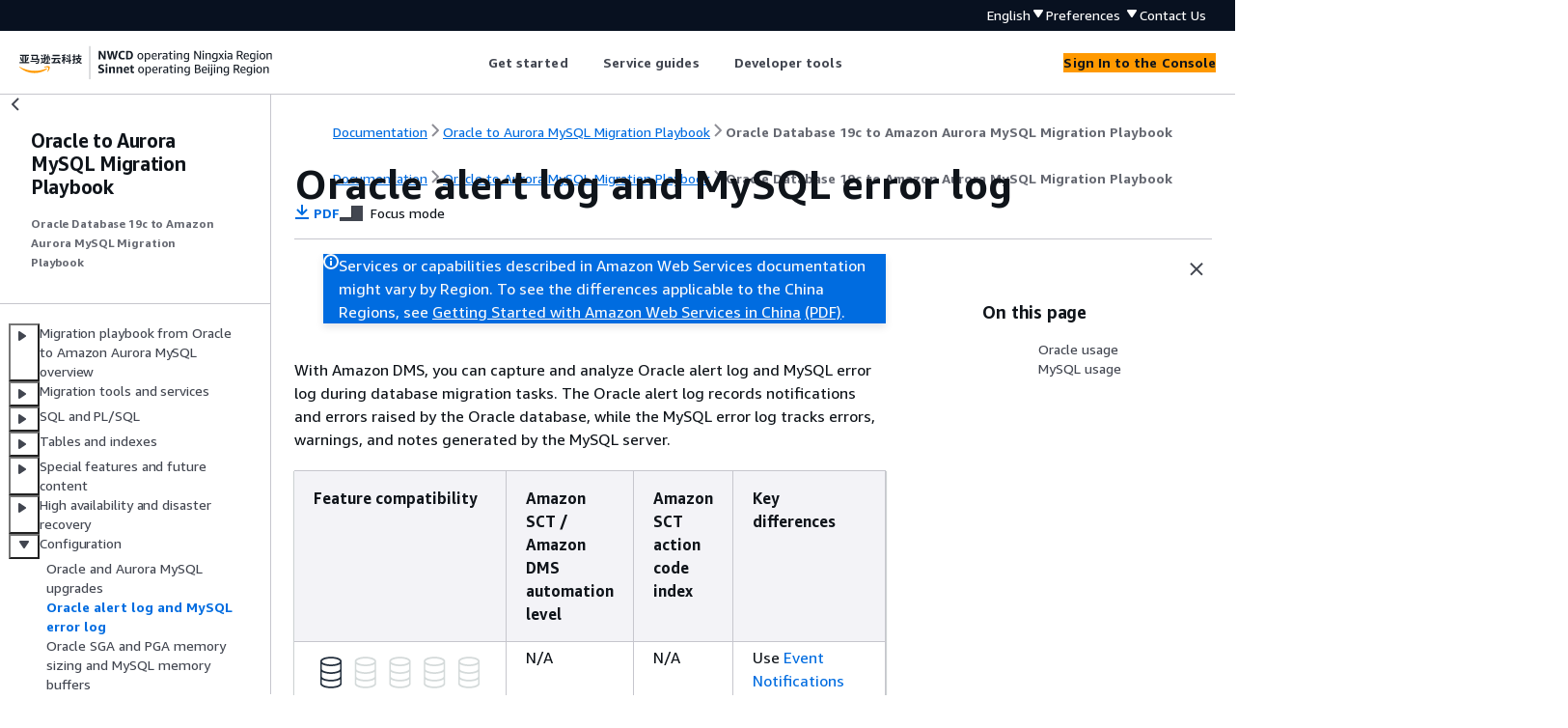

--- FILE ---
content_type: text/html
request_url: https://docs.amazonaws.cn/en_us/dms/latest/oracle-to-aurora-mysql-migration-playbook/chap-oracle-aurora-mysql.configuration.logs.html
body_size: 4902
content:
<!DOCTYPE html>
    <html xmlns="http://www.w3.org/1999/xhtml" lang="en-US"><head><meta http-equiv="Content-Type" content="text/html; charset=UTF-8" /><title>Oracle alert log and MySQL error log - Oracle to Aurora MySQL Migration Playbook</title><meta name="viewport" content="width=device-width,initial-scale=1" /><meta name="assets_root" content="/assets" /><meta name="target_state" content="chap-oracle-aurora-mysql.configuration.logs" /><meta name="default_state" content="chap-oracle-aurora-mysql.configuration.logs" /><link rel="icon" type="image/ico" href="/assets/images/favicon.ico" /><link rel="shortcut icon" type="image/ico" href="/assets/images/favicon.ico" /><link rel="canonical" href="https://docs.amazonaws.cn/en_us/dms/latest/oracle-to-aurora-mysql-migration-playbook/chap-oracle-aurora-mysql.configuration.logs.html" /><meta name="description" content="With Amazon DMS, you can capture and analyze Oracle alert log and MySQL error log during database migration tasks. The Oracle alert log records notifications and errors raised by the Oracle database, while the MySQL error log tracks errors, warnings, and notes generated by the MySQL server." /><meta name="deployment_region" content="BJS" /><meta name="product" content="Oracle to Aurora MySQL Migration Playbook" /><meta name="guide" content="Oracle Database 19c to Amazon Aurora MySQL Migration Playbook" /><meta name="abstract" content="Migrating an on-premises Oracle database to Amazon Aurora MySQL-Compatible Edition." /><meta name="guide-locale" content="en_us" /><meta name="tocs" content="toc-contents.json" /><link rel="canonical" href="https://docs.amazonaws.cn/en_us/dms/latest/oracle-to-aurora-mysql-migration-playbook/chap-oracle-aurora-mysql.configuration.logs.html" /><link rel="alternative" href="https://docs.amazonaws.cn/en_us/dms/latest/oracle-to-aurora-mysql-migration-playbook/chap-oracle-aurora-mysql.configuration.logs.html" hreflang="en-us" /><link rel="alternative" href="https://docs.amazonaws.cn/en_us/dms/latest/oracle-to-aurora-mysql-migration-playbook/chap-oracle-aurora-mysql.configuration.logs.html" hreflang="en" /><link rel="alternative" href="https://docs.amazonaws.cn/dms/latest/oracle-to-aurora-mysql-migration-playbook/chap-oracle-aurora-mysql.configuration.logs.html" hreflang="zh-cn" /><link rel="alternative" href="https://docs.amazonaws.cn/dms/latest/oracle-to-aurora-mysql-migration-playbook/chap-oracle-aurora-mysql.configuration.logs.html" hreflang="x-default" /><meta name="this_doc_product" content="Oracle to Aurora MySQL Migration Playbook" /><meta name="this_doc_guide" content="Oracle Database 19c to Amazon Aurora MySQL Migration Playbook" /><meta name="googlebot" content="noindex" /><head xmlns="http://www.w3.org/1999/xhtml"> <script defer="" src="/assets/r/awsdocs-doc-page.2.0.0.js"></script><link href="/assets/r/awsdocs-doc-page.2.0.0.css" rel="stylesheet"/></head>
</head><body class="awsdocs awsui"><div class="awsdocs-container"><awsdocs-header></awsdocs-header><awsui-app-layout id="app-layout" class="awsui-util-no-gutters" ng-controller="ContentController as $ctrl" header-selector="awsdocs-header" navigation-hide="false" navigation-width="$ctrl.navWidth" navigation-open="$ctrl.navOpen" navigation-change="$ctrl.onNavChange($event)" tools-hide="$ctrl.hideTools" tools-width="$ctrl.toolsWidth" tools-open="$ctrl.toolsOpen" tools-change="$ctrl.onToolsChange($event)"><div id="guide-toc" dom-region="navigation"><awsdocs-toc></awsdocs-toc></div><div id="main-column" dom-region="content" tabindex="-1"><awsdocs-view class="awsdocs-view"><div id="awsdocs-content"><head><title>Oracle alert log and MySQL error log - Oracle to Aurora MySQL Migration Playbook</title><meta name="pdf" content="dms-mpb-oracle-to-aurora-mysql.pdf#chap-oracle-aurora-mysql.configuration.logs" /><script type="application/ld+json">
{
    "@context" : "https://schema.org",
    "@type" : "BreadcrumbList",
    "itemListElement" : [
      {
        "@type" : "ListItem",
        "position" : 1,
        "name" : "亚马逊云科技",
        "item" : "https://www.amazonaws.cn"
      },
      {
        "@type" : "ListItem",
        "position" : 2,
        "name" : "Oracle to Aurora MySQL Migration Playbook",
        "item" : "https://docs.amazonaws.cn/dms/index.html"
      },
      {
        "@type" : "ListItem",
        "position" : 3,
        "name" : "Oracle Database 19c to Amazon Aurora MySQL Migration Playbook",
        "item" : "https://docs.amazonaws.cn/en_us/dms/latest/oracle-to-aurora-mysql-migration-playbook"
      },
      {
        "@type" : "ListItem",
        "position" : 4,
        "name" : "Oracle and MySQL configuration",
        "item" : "https://docs.amazonaws.cn/en_us/dms/latest/oracle-to-aurora-mysql-migration-playbook/chap-oracle-aurora-mysql.configuration.html"
      },
      {
        "@type" : "ListItem",
        "position" : 5,
        "name" : "Oracle alert log and MySQL error log",
        "item" : "https://docs.amazonaws.cn/en_us/dms/latest/oracle-to-aurora-mysql-migration-playbook/chap-oracle-aurora-mysql.configuration.html"
      }
    ]
}
</script></head><body><div id="main"><div style="display: none"><a href="dms-mpb-oracle-to-aurora-mysql.pdf#chap-oracle-aurora-mysql.configuration.logs" target="_blank" rel="noopener noreferrer" title="Open PDF"></a></div><div id="breadcrumbs" class="breadcrumb"><a href="/index.html">Documentation</a><a href="/dms/index.html">Oracle to Aurora MySQL Migration Playbook</a><a href="chap-oracle-aurora-mysql.html">Oracle Database 19c to Amazon Aurora MySQL Migration Playbook</a></div><div id="page-toc-src"><a href="#chap-oracle-aurora-mysql.configuration.logs.oracle">Oracle usage</a><a href="#chap-oracle-aurora-mysql.configuration.logs.mysql">MySQL usage</a></div><div id="main-content" class="awsui-util-container"><div id="main-col-body"><awsdocs-language-banner data-service="$ctrl.pageService"></awsdocs-language-banner><awsui-flash class="awsdocs-region-banner awsui-util-mb-l" id="divRegionDisclaimer">Services or capabilities described in Amazon Web Services documentation might vary by Region. To see the differences applicable to the China Regions, 
      see <a href="/en_us/aws/latest/userguide/services.html" rel="noopener noreferrer" target="_blank">Getting Started with Amazon Web Services in China</a>
         <a href="/en_us/aws/latest/userguide/aws-ug.pdf#services" rel="noopener noreferrer" target="_blank">(PDF)</a>. 
    </awsui-flash><h1 class="topictitle" id="chap-oracle-aurora-mysql.configuration.logs">Oracle alert log and MySQL error log</h1><div class="awsdocs-page-header-container"><awsdocs-page-header></awsdocs-page-header><awsdocs-filter-selector id="awsdocs-filter-selector"></awsdocs-filter-selector></div><p>With Amazon DMS, you can capture and analyze Oracle alert log and MySQL error log during database migration tasks. The Oracle alert log records notifications and errors raised by the Oracle database, while the MySQL error log tracks errors, warnings, and notes generated by the MySQL server.</p><div class="table-container"><div class="table-contents"><table id="w93aac15b9b5"><thead>
               <tr>
                  <th align="left" style="text-align: left;vertical-align: top;">Feature compatibility</th>
                  <th align="left" style="text-align: left;vertical-align: top;">
                     Amazon SCT / Amazon DMS automation level</th>
                  <th align="left" style="text-align: left;vertical-align: top;">
                     Amazon SCT action code index</th>
                  <th align="left" style="text-align: left;vertical-align: top;">Key differences</th>
               </tr>
            </thead>
               <tr>
                  <td align="left" style="text-align: left;vertical-align: top;" tabindex="-1">
                     <p>
                        <span class="inlinemediaobject">
                            
                              <img src="images/pb-compatibility-1.png" class="aws-docs-img-whiteBg aws-docs-img-xs-padding" alt="One star feature compatibility" />
                            
                            
                        </span>
                     </p>
                  </td>
                  <td align="left" style="text-align: left;vertical-align: top;" tabindex="-1">
                     <p>N/A</p>
                  </td>
                  <td align="left" style="text-align: left;vertical-align: top;" tabindex="-1">
                     <p>N/A</p>
                  </td>
                  <td align="left" style="text-align: left;vertical-align: top;" tabindex="-1">
                     <p>Use <a href="https://docs.amazonaws.cn/AmazonRDS/latest/UserGuide/USER_Events.html">Event Notifications Subscription</a> with <a href="https://www.amazonaws.cn/sns/?whats-new-cards.sort-by=item.additionalFields.postDateTime&amp;whats-new-cards.sort-order=desc" rel="noopener noreferrer" target="_blank"><span>Amazon Simple Notification Service (SNS)</span><awsui-icon class="awsdocs-link-icon" name="external"></awsui-icon></a>.</p>
                  </td>
               </tr>
            </table></div></div>
         <h2 id="chap-oracle-aurora-mysql.configuration.logs.oracle">Oracle usage</h2>
         <p>The primary Oracle error log file is the <em>alert log</em>. It contains verbose information about database activity including informational messages and errors. Each event includes a timestamp indicating when the event occurred. The alert log filename format is <code class="code">alert&lt;sid&gt;.log</code>.</p>
         <p>The alert log is the first place to look when troubleshooting or investigating errors, failures, and other messages indicating a potential database problem. Common events logged in the alert log include:</p>
         <div class="itemizedlist">
             
             
             
             
             
         <ul class="itemizedlist"><li class="listitem">
               <p>Database startup or shutdown.</p>
            </li><li class="listitem">
               <p>Database redo log switch.</p>
            </li><li class="listitem">
               <p>Database errors and warnings, which begin with <code class="code">ORA-</code> followed by an Oracle error number.</p>
            </li><li class="listitem">
               <p>Network and connection issues.</p>
            </li><li class="listitem">
               <p>Links for a detailed trace files about specific database events.</p>
            </li></ul></div>
         <p>The Oracle Alert Log can be found inside the database Automatic Diagnostics Repository (ADR), which is a hierarchical file-based repository for diagnostic information: <code class="code">$ADR_BASE/diag/rdbms/<span>{</span>DB-name}/<span>{</span>SID}/trace</code>.</p>
         <p>In addition, several other Oracle server components have unique log files such as the database listener and the Automatic Storage Manager (ASM).</p>
          
            <h3 id="chap-oracle-aurora-mysql.configuration.logs.oracle.examples">Examples</h3>
            <p>The following screenshot displays partial contents of the Oracle database alert log file.</p>
            <div class="mediaobject">
                
                  <img src="images/oracle-aurora-mysql-configuration-logs.png" class="aws-docs-img-whiteBg aws-docs-img-padding" alt="Oracle database alert log file" />
                
                
            </div>
            <p>For more information, see <a href="https://docs.oracle.com/en/database/oracle/oracle-database/19/admin/monitoring-the-database.html#GUID-E5F89E8E-7FBC-47DD-BA5D-96AFD9CE4BC7" rel="noopener noreferrer" target="_blank"><span>Monitoring Errors and Alerts</span><awsui-icon class="awsdocs-link-icon" name="external"></awsui-icon></a> in the <em>Oracle documentation</em>.</p>
          
       
         <h2 id="chap-oracle-aurora-mysql.configuration.logs.mysql">MySQL usage</h2>
         <p>MySQL provides detailed logging and reporting of errors that occur during the database and connected sessions life cycle. In an Amazon Aurora deployment, these informational and error messages are accessible using the Amazon Relational Database Service console.</p>
          
            <h3 id="chap-oracle-aurora-mysql.configuration.logs.mysql.errorcodes">MySQL and Oracle error codes</h3>
            <div class="table-container"><div class="table-contents"><table id="w93aac15b9b9b5b3"><thead>
                     <tr>
                        <th align="left" style="text-align: left;vertical-align: top;">Oracle</th>
                        <th align="left" style="text-align: left;vertical-align: top;">MySQL</th>
                     </tr>
                  </thead>
                     <tr>
                        <td align="left" style="text-align: left;vertical-align: top;" tabindex="-1">
                           <p>ORA-00001: unique constraint <code class="code">string.string</code> violated.</p>
                        </td>
                        <td align="left" style="text-align: left;vertical-align: top;" tabindex="-1">
                           <p>Error [1062][23000]: Duplicate entry <code class="code">value</code> for key <code class="code">column</code>.</p>
                        </td>
                     </tr>
                  </table></div></div>
            <p>For more information, see <a href="https://dev.mysql.com/doc/mysql-errors/8.0/en/server-error-reference.html" rel="noopener noreferrer" target="_blank"><span>Server Error Message Reference</span><awsui-icon class="awsdocs-link-icon" name="external"></awsui-icon></a> in the <em>MySQL documentation</em>.</p>
          
          
            <h3 id="chap-oracle-aurora-mysql.configuration.logs.mysql.errorlogtypes">Error log types</h3>
            <p>MySQL provides several types of logs.</p>
            <div class="table-container"><div class="table-contents"><table id="w93aac15b9b9b7b5"><thead>
                     <tr>
                        <th align="left" style="text-align: left;vertical-align: top;">Log type</th>
                        <th align="left" style="text-align: left;vertical-align: top;">Information written to log</th>
                     </tr>
                  </thead>
                     <tr>
                        <td align="left" style="text-align: left;vertical-align: top;" tabindex="-1">
                           <p>Error log</p>
                        </td>
                        <td align="left" style="text-align: left;vertical-align: top;" tabindex="-1">
                           <p>Problems encountered starting, running, or stopping mysqld.</p>
                        </td>
                     </tr>
                     <tr>
                        <td align="left" style="text-align: left;vertical-align: top;" tabindex="-1">
                           <p>General query log</p>
                        </td>
                        <td align="left" style="text-align: left;vertical-align: top;" tabindex="-1">
                           <p>Established client connections and statements received from clients.</p>
                        </td>
                     </tr>
                     <tr>
                        <td align="left" style="text-align: left;vertical-align: top;" tabindex="-1">
                           <p>Binary log</p>
                        </td>
                        <td align="left" style="text-align: left;vertical-align: top;" tabindex="-1">
                           <p>Statements that change data (also used for replication).</p>
                        </td>
                     </tr>
                     <tr>
                        <td align="left" style="text-align: left;vertical-align: top;" tabindex="-1">
                           <p>Relay log</p>
                        </td>
                        <td align="left" style="text-align: left;vertical-align: top;" tabindex="-1">
                           <p>Data changes received from a replication master server.</p>
                        </td>
                     </tr>
                     <tr>
                        <td align="left" style="text-align: left;vertical-align: top;" tabindex="-1">
                           <p>Slow query log</p>
                        </td>
                        <td align="left" style="text-align: left;vertical-align: top;" tabindex="-1">
                           <p>Queries that took more than <code class="code">long_query_time</code> seconds to execute.</p>
                        </td>
                     </tr>
                     <tr>
                        <td align="left" style="text-align: left;vertical-align: top;" tabindex="-1">
                           <p>DDL log (metadata log)</p>
                        </td>
                        <td align="left" style="text-align: left;vertical-align: top;" tabindex="-1">
                           <p>Meta-data operations performed by DDL statements.</p>
                        </td>
                     </tr>
                  </table></div></div>
            <p>For more information, see <a href="https://dev.mysql.com/doc/refman/5.7/en/server-logs.html" rel="noopener noreferrer" target="_blank"><span>MySQL Server Logs</span><awsui-icon class="awsdocs-link-icon" name="external"></awsui-icon></a> in the <em>MySQL documentation</em>.</p>
          
          
            <h3 id="chap-oracle-aurora-mysql.configuration.logs.mysql.examples">Examples</h3>
            <p>Access the MySQL error log using the Amazon Relational Database Service or Amazon Aurora console:</p>
            <div class="orderedlist">
                
                
                
            <ol style="list-style-type:arabic ! important;"><li>
                  <p>Sign in to the Amazon Management Console, choose <strong>RDS</strong>, and then choose <strong>Databases</strong>.</p>
               </li><li>
                  <p>Choose the instance name.</p>
               </li><li>
                  <p>Choose <strong>Logs &amp; events</strong> and select the log to inspect. For example, select the log during the hour the data was experiencing problems. The following screenshot displays partial contents of a MySQL database error log as viewed from the Amazon Relational Database Service console.</p>
                  <p>
                     <span class="inlinemediaobject">
                         
                           <img src="images/oracle-aurora-mysql-database-log.png" class="aws-docs-img-whiteBg aws-docs-img-xs-padding" alt="MySQL database error log" />
                         
                         
                     </span>
                  </p>
               </li></ol></div>
          
          
            <h3 id="chap-oracle-aurora-mysql.configuration.logs.mysql.configuration">MySQL error log configuration</h3>
            <p>Several parameters specify the location of the MySQL log and errors files. The following table identifies common Amazon Aurora configuration options.</p>
            <div class="table-container"><div class="table-contents"><table id="w93aac15b9b9c11b5"><thead>
                     <tr>
                        <th align="left" style="text-align: left;vertical-align: top;">Parameter</th>
                        <th align="left" style="text-align: left;vertical-align: top;">Description</th>
                     </tr>
                  </thead>
                     <tr>
                        <td align="left" style="text-align: left;vertical-align: top;" tabindex="-1">
                           <p>
                              <code class="code">log_error</code>
                           </p>
                        </td>
                        <td align="left" style="text-align: left;vertical-align: top;" tabindex="-1">
                           <p>Sets the file name and path for the error log. You can modify it through an Aurora Database Parameter Group.</p>
                        </td>
                     </tr>
                     <tr>
                        <td align="left" style="text-align: left;vertical-align: top;" tabindex="-1">
                           <p>
                              <code class="code">log_error_verbosity</code>
                           </p>
                        </td>
                        <td align="left" style="text-align: left;vertical-align: top;" tabindex="-1">
                           <p>Sets the message levels that are logged such as error, warning, note messages, and so on. You can modify it through an Aurora Database Parameter Group.</p>
                        </td>
                     </tr>
                     <tr>
                        <td align="left" style="text-align: left;vertical-align: top;" tabindex="-1">
                           <p>
                              <code class="code">USE SLOW LOG</code>
                           </p>
                        </td>
                        <td align="left" style="text-align: left;vertical-align: top;" tabindex="-1">
                           <p>Sets the minimum execution time above which statements are logged in ms. You can modify it through an Aurora Database Parameter Group.</p>
                        </td>
                     </tr>
                  </table></div></div>
            <div class="awsdocs-note"><div class="awsdocs-note-title"><awsui-icon name="status-info" variant="link"></awsui-icon><h6>Note</h6></div><div class="awsdocs-note-text"><p>Modifications of certain parameters, such as <code class="code">log_error</code> are turned off for Aurora MySQL instances.</p></div></div>
          
      <awsdocs-copyright class="copyright-print"></awsdocs-copyright><awsdocs-thumb-feedback right-edge="{{$ctrl.thumbFeedbackRightEdge}}"></awsdocs-thumb-feedback></div><noscript><div><div><div><div id="js_error_message"><p><strong>Javascript is disabled or is unavailable in your browser.</strong></p><p>To use the Amazon Web Services Documentation, Javascript must be enabled. Please refer to your browser's Help pages for instructions.</p></div></div></div></div></noscript><div id="main-col-footer" class="awsui-util-font-size-0"><div id="doc-conventions">&nbsp;</div><div class="prev-next"><div id="previous" class="prev-link" accesskey="p" href="./chap-oracle-aurora-mysql.configuration.upgrades.html">Oracle and Aurora MySQL upgrades</div><div id="next" class="next-link" accesskey="n" href="./chap-oracle-aurora-mysql.configuration.memory.html">Oracle SGA and PGA memory sizing and MySQL memory buffers</div></div></div><awsdocs-page-utilities></awsdocs-page-utilities></div></div></body></div></awsdocs-view><div class="page-loading-indicator" id="page-loading-indicator"><awsui-spinner size="large"></awsui-spinner></div></div><div id="tools-panel" dom-region="tools"><awsdocs-tools-panel id="awsdocs-tools-panel"></awsdocs-tools-panel></div></awsui-app-layout><awsdocs-cookie-banner class="doc-cookie-banner"></awsdocs-cookie-banner></div></body></html>

--- FILE ---
content_type: application/x-javascript
request_url: https://docs.amazonaws.cn/assets/r/3573.3373fecee58d0b4df0fa.js
body_size: 636
content:
"use strict";(self.webpackChunk_amzn_aws_docs_website_assets_react=self.webpackChunk_amzn_aws_docs_website_assets_react||[]).push([[3573],{3573:(e,r,a)=>{a.d(r,{s:()=>i,v:()=>d});var t=a(4848),n=a(8919),o=a(876),s=a(7665),c=(0,t.jsxs)(n.A,{type:"error",header:"Loading failed",children:["The request encountered an unexpected internal error. Try again later or report the issue through our feedback website"," ",(0,t.jsx)("a",{href:"https://docs-feedback.aws.amazon.com/feedback.jsp",children:"AWS Documentation Feedback."})]});function i(e){var r=e.children,a=e.fallback,n=e.onError,o=e.eventName,i=void 0===o?"AppError":o;return(0,t.jsx)(s.tH,{fallback:a||c,onError:function(e,r){var a;n?n(e,r):d(e,null!==(a=r.componentStack)&&void 0!==a?a:void 0,i)},children:r})}function d(e,r,a){void 0===a&&(a="AppError");var t=e.message,n=e.stack;o._.sendCustomRumEvent(a,{errors:1,errorMessage:t,errorStack:n,componentStack:r,crash:!0,url:window.location.href,timestamp:(new Date).toISOString()})}}}]);

--- FILE ---
content_type: application/x-javascript
request_url: https://docs.amazonaws.cn/assets/r/2619.daac1c69fdbea1fcbfd3.js
body_size: 19016
content:
"use strict";(self.webpackChunk_amzn_aws_docs_website_assets_react=self.webpackChunk_amzn_aws_docs_website_assets_react||[]).push([[2619,4112,4628,6640,7157],{666:(e,t,n)=>{n.d(t,{NF:()=>i,pu:()=>o});var r=n(3573),a={previousUrl:null,isClientSideNavigation:!1};function i(e){a.previousUrl=e,a.isClientSideNavigation=!0}function o(e){if(null!==a.previousUrl)return!1;if("undefined"!=typeof window&&window.performance)try{var t=performance.getEntriesByType("navigation");if(t.length>0){var n=t[0];return"reload"===(null==n?void 0:n.type)}}catch(e){(0,r.v)(new Error("Navigation tracker Performance API error: ".concat(String(e))))}return!1}},1618:(e,t,n)=>{n.d(t,{Qb:()=>g,U5:()=>A,VJ:()=>p,Zp:()=>f,hp:()=>v,oX:()=>_,qx:()=>h,s1:()=>b,sD:()=>w,vw:()=>x});var r=n(1635),a=n(4848),i=n(6540),o=n(7157),s=n(4095),c=n(666),l=(0,i.createContext)(void 0),d=(0,i.createContext)(void 0);function u(e,t){var n,a,i,o,s;switch(t.type){case"NAVIGATE_TO_PAGE":var c=w(t.url),l=e.allPages[c],d=(0,r.__assign)((0,r.__assign)({},l),{title:t.title||(null==l?void 0:l.title),html:t.html||(null==l?void 0:l.html)});return(0,r.__assign)((0,r.__assign)({},e),{current:{url:t.url,page:d},allPages:(0,r.__assign)((0,r.__assign)({},e.allPages),(n={},n[c]=d,n))});case"PAGE_LOADED":return c=w(t.url),l=e.allPages[c],d=(0,r.__assign)((0,r.__assign)({},l),{title:t.title,html:t.html,metaTags:t.metaTags}),(0,r.__assign)((0,r.__assign)({},e),{guide:d.metaTags.guide,product:d.metaTags.product,current:{url:t.url,page:d},allPages:(0,r.__assign)((0,r.__assign)({},e.allPages),(a={},a[c]=d,a))});case"NAVIGATE_TO_LOADED":return c=w(t.url),l=e.allPages[c],(0,r.__assign)((0,r.__assign)({},e),{current:{url:t.url,page:l}});case"FOCUS_MODE":return(0,r.__assign)((0,r.__assign)({},e),{focusMode:t.focusMode});case"OPEN_NAV":return(0,r.__assign)((0,r.__assign)({},e),{openNav:t.openNav});case"SET_PAGE_META_TAGS":return c=w(t.url),l=e.allPages[c],d=(0,r.__assign)((0,r.__assign)({},l),{metaTags:t.tags}),(0,r.__assign)((0,r.__assign)({},e),{guide:d.metaTags.guide,product:d.metaTags.product,current:(null===(o=e.current)||void 0===o?void 0:o.url)&&c===w(null===(s=e.current)||void 0===s?void 0:s.url)?(0,r.__assign)((0,r.__assign)({},e.current),{page:d}):e.current,allPages:(0,r.__assign)((0,r.__assign)({},e.allPages),(i={},i[c]=d,i))});case"SET_BREADCRUMBS":return(0,r.__assign)((0,r.__assign)({},e),{breadcrumbs:t.breadcrumbs})}}function h(e){var t,n,o,s,c=e.children,h=e.html,v=e.visualRefresh,g=document.implementation.createHTMLDocument("doc");g.documentElement.innerHTML=h;var f={html:h,title:g.title||document.title,metaTags:m((0,r.__spreadArray)((0,r.__spreadArray)([],Array.from(g.querySelectorAll("meta")),!0),Array.from(document.querySelectorAll("meta")),!0))},p=(0,i.useRef)(null),x=y(),A=(0,i.useReducer)(u,{guide:f.metaTags.guide,product:f.metaTags.product,current:{url:location.href,page:f},allPages:(t={},t[location.href]=f,t),focusMode:!1,openNav:!1,docMainRef:p,visualRefresh:v,breadcrumbs:x}),b=A[0],j=A[1];(0,i.useEffect)(function(){if(b.guide){var e=y();e.length>0&&j({type:"SET_BREADCRUMBS",breadcrumbs:e})}},[b.guide]);var _=(0,i.useMemo)(function(){return b},[b.focusMode,b.openNav,b.visualRefresh,b.guide,b.product,w((null===(n=b.current)||void 0===n?void 0:n.url)||""),null===(s=null===(o=b.current)||void 0===o?void 0:o.page)||void 0===s?void 0:s.title]);return(0,a.jsx)(l.Provider,{value:_,children:(0,a.jsx)(d.Provider,{value:j,children:c})})}function v(){var e=(0,i.useContext)(l);if(void 0===e)throw new Error("useDocPagesState must be used within a DocPagesProvider");return e}function g(){var e=(0,i.useContext)(d);if(void 0===e)throw new Error("useDocPagesDispatch must be used within a DocPagesProvider");return function(t){e(t)}}function f(){var e=g();return[v().focusMode,function(t){(0,o.Dd)({detail:{event:{type:"click",name:"Focus_Mode_Toggle"},data:{Focus_Mode_Toggled:t?"Focus_Mode_On":"Focus_Mode_Off"}}}),e({type:"FOCUS_MODE",focusMode:t})}]}var m=function(e){return e.reduce(function(e,t){return e[t.getAttribute("name")]=t.getAttribute("content"),e},{})};function p(e){return(0,r.__awaiter)(this,arguments,void 0,function(e){var t,n,a,i,o,l,d,u,h,v,g,f,p,x,A,b=e.docPagesDispatch,j=e.docPagesState,_=e.url,y=e.html,T=e.title,S=e.skipPushState,E=e.replaceState;return(0,r.__generator)(this,function(e){switch(e.label){case 0:return!y&&(null===(v=j.allPages[w(_)])||void 0===v?void 0:v.html)&&b({type:"NAVIGATE_TO_PAGE",url:_,title:T,html:j.allPages[w(_)].html}),y||(null===(g=j.allPages[w(_)])||void 0===g?void 0:g.html)?[3,3]:[4,fetch(_)];case 1:return t=e.sent(),n=document.implementation.createHTMLDocument("response"),a=n.documentElement,[4,t.text()];case 2:if(a.innerHTML=e.sent(),!(y=(null===(f=n.getElementById("awsdocs-content"))||void 0===f?void 0:f.innerHTML)||""))return window.location.href=_,[2];T=n.title,i=m(Array.from(n.querySelectorAll("meta"))),o=null===(p=j.current)||void 0===p?void 0:p.url,b({type:"PAGE_LOADED",url:_,title:T,html:y,metaTags:i}),s.metadata.regionMetadata.properties["hide-metrics-scripts"]||null===(x=null===AWSMA||void 0===AWSMA?void 0:AWSMA.ready)||void 0===x||x.call(AWSMA,function(){document.dispatchEvent(new CustomEvent(AWSMA.TRIGGER_EVENT,{detail:{page:{pageURL:_,pageType:i["page-type"],eVar82:o},event:{type:"pageview",name:"AWS Documentation Guide pageview"}}}))}),s.metadata.regionMetadata.properties["enable-panorama-tracking"]&&"function"==typeof window.panorama&&(null===(A=window.panorama)||void 0===A?void 0:A.enabled)&&(l=null==i?void 0:i.product,d=l?T.replace(" - ".concat(l),""):T,l&&d&&(window.panorama("updateCommonAttribute","serviceConsolePage",d),u=(null==o?void 0:o.replace(window.location.origin,""))||"",h=_.replace(window.location.origin,""),window.panorama("trackCustomEvent",{eventSource:"panorama",eventType:"view",eventContext:u,eventDetail:h,pageTitle:T}))),e.label=3;case 3:return S||E||((0,c.NF)(window.location.href),window.history.pushState({url:_},T||"",_)),E&&((0,c.NF)(window.location.href),window.history.replaceState({url:_},T||"",_)),[2]}})})}function x(e,t){var n,r=null===(n=null==e?void 0:e.current)||void 0===n?void 0:n.url;return!!r&&j(t)===j(r)}function A(e,t){var n,r=null===(n=null==e?void 0:e.current)||void 0===n?void 0:n.url;return!!r&&w(t)===w(r)}function b(e,t){return!!e.allPages[w(t)]}function j(e){var t=/.*\//.exec(e);return t&&t[0]}function w(e){return e.replace(/#.*$/,"")}function _(e,t){t({type:"SET_PAGE_META_TAGS",url:e,tags:m(Array.from(document.querySelectorAll("meta")))})}function y(){var e;return Array.from(null!==(e=document.querySelectorAll("#breadcrumbs a"))&&void 0!==e?e:[]).map(function(e){var t;return{text:null!==(t=e.textContent)&&void 0!==t?t:"",href:e.href}})}},2619:(e,t,n)=>{n.r(t),n.d(t,{default:()=>nn});var r=n(1635),a=n(4848),i=n(2951),o=n(8464),s=n(5338),c=n(3573),l=n(387),d=n(6408),u=n(9978),h=n(6540),v=n(4095),g=n(7157),f=n(1618),m=(0,h.createContext)(void 0),p={DEV:"https://beta.contentrecs-api.tcx.aws.dev/v1/recommendations",BETA:"https://beta.contentrecs-api.tcx.aws.dev/v1/recommendations",PROD:"https://contentrecs-api.docs.aws.amazon.com/v1/recommendations"},x=["docs.aws.amazon.com","aws.amazon.com"];var A=function(e){var t=e.children,n=(0,h.useState)({responseId:"",newItems:[],journey:[],similarItems:[],highlyRatedItems:[]}),i=n[0],o=n[1],s=(0,f.hp)().current,c="en_us"===l.IJ,d=v.metadata.regionMetadata.properties["hide-content-recs"],u=(null==s?void 0:s.url)?(0,f.sD)(s.url):null;return(0,h.useEffect)(function(){c&&!d&&u&&function(e){return(0,r.__awaiter)(this,void 0,void 0,function(){var t,n=this;return(0,r.__generator)(this,function(a){var i;t=(0,g.FD)(p),i=new URL(e),e=i.origin+i.pathname;try{return[2,fetch("".concat(t,"?path=").concat(e)).then(function(e){return(0,r.__awaiter)(n,void 0,void 0,function(){var t,n,a;return(0,r.__generator)(this,function(i){switch(i.label){case 0:return t=null!==(a=e.headers.get("X-Amz-Cf-Id"))&&void 0!==a?a:"windsomId",n=[{responseId:t}],[4,e.json()];case 1:return[2,r.__assign.apply(void 0,n.concat([i.sent()]))]}})})})]}catch(e){return console.error(e),[2,{responseId:"",new:{items:[]},similar:{items:[]},highlyRated:{items:[]}}]}})})}(u).then(function(e){var t,n,a,i,s=null===(n=null===(t=null==e?void 0:e.similar)||void 0===t?void 0:t.items)||void 0===n?void 0:n.filter(function(e){return e.url.startsWith("https://")&&x.includes(new URL(e.url).hostname)}),c=null===(i=null===(a=null==e?void 0:e.highlyRated)||void 0===a?void 0:a.items)||void 0===i?void 0:i.filter(function(e){return e.url.startsWith("https://")&&x.includes(new URL(e.url).hostname)});o(function(t){var n,a,i,o,l;return(0,r.__assign)((0,r.__assign)({},t),{responseId:null!==(n=e.responseId)&&void 0!==n?n:"",newItems:null!==(i=null===(a=null==e?void 0:e.new)||void 0===a?void 0:a.items)&&void 0!==i?i:[],similarItems:null!=s?s:[],highlyRatedItems:null!=c?c:[],journey:null!==(l=null===(o=e.journey)||void 0===o?void 0:o.items)&&void 0!==l?l:[]})})})},[u]),(0,a.jsx)(m.Provider,{value:i,children:t})},b=function(){var e=(0,h.useContext)(m);if(void 0===e)throw new Error("useContentRecProvider must be used within a ContentRecProvider");return e},j=n(9271),w=n(5994),_=n(7993),y=n(7377),T=n(6393),S=n(6279),E=n(9969),L=n(9110),k=n(3492),C=n(4146),N=n(7342),M=n(1153),I=n(315),D=n(2113),P=n(4112),R=n(6445),F=n(876),z=n(5375),O=n(4916);var W=n(3047),B=n(9704),V=n(4595),G=n(8583),H=n(7280),U=n(1630),q=n(851),Q=n(3638);const Z={root:"OTzAoHvbdxaTRWoYMv+4yw==",spacing__compact:"xru0+O4JiksdNuKuij50rQ==",spacing__relaxed:"dAwv0gvLPI+9xAvBA4umzA==",border__thick:"YLh9T6Dnpm2IV3LX3cO+ug==",border__none:"gMaiJo8favXSMvos9U0naw=="};function J(e){var t=e.ariaLabel,n=e.ariaLabelledBy,r=e.items,i=e.spacing,o=e.border;return(0,a.jsx)("ul",{"aria-label":t,"aria-labelledby":n,className:Z.root,children:r.filter(Boolean).map(function(e,t){return(0,a.jsx)("li",{className:"\n            ".concat(Z["border__".concat(o||"normal")]," \n            ").concat(Z["spacing__".concat(i||"normal")],"\n          "),children:e},t)})})}var Y=n(4912),K=n(2887),X=n(9225);function $(e){var t,n,r=e.item,i=e.type,o=b().responseId,s=g.Vd.some(function(e){return r.url.includes(e)}),c={featureEventId:o,featureName:"recommendation-beacon",featureType:i};return(0,a.jsx)(Y.A,{fitHeight:!0,children:(0,a.jsxs)("div",{className:X.A.recItem,children:[(0,a.jsxs)("div",{children:[(0,a.jsx)("span",{className:X.A.truncate,children:(0,a.jsx)(G.A,{color:"text-status-inactive",fontSize:"body-s",children:(n=r.url,new URL(n).pathname.split("/").filter(function(e,t){return 1===t||3===t}).map(function(e,t){return 0===t?e.charAt(0).toUpperCase()+e.substring(1):e}).join(" ".concat(String.fromCharCode(8250)," ")))})}),(0,a.jsx)("span",{className:X.A.truncate3,children:(0,a.jsx)(Q.A,{href:r.url,forceRelative:s,beacon:c,fontSize:"heading-s",children:r.assetTitle})}),(0,a.jsx)("span",{children:r.abstract?(0,a.jsx)(G.A,{variant:"p",color:"text-status-inactive",display:"inline",children:r.abstract}):null})]}),(0,a.jsx)("div",{children:(0,a.jsx)(G.A,{color:"text-status-inactive",margin:{top:"m"},children:(0,a.jsx)("i",{children:new Date(null!==(t=r.dateModified)&&void 0!==t?t:"").toLocaleDateString(void 0,{year:"numeric",month:"long",day:"numeric"})})})})]})})}function ee(){var e=b(),t=e.similarItems,n=e.highlyRatedItems,r=t.length>0,i=n.length>0,o=(0,f.Zp)()[0];return(0,a.jsx)("div",{children:!o&&(r||i)&&(0,a.jsx)("div",{className:"".concat(X.A.docMainContent," ").concat(X.A.recSection),children:(0,a.jsxs)(E.A,{size:"xl",direction:"vertical",children:[r&&(0,a.jsx)(K.F,{"data-testid":"content-rec-similar",headerText:R.lv["recommendation-related-header"],abstractsText:R.lv["recommendation-abstracts-header"],pageSize:{default:3,xs:2,s:3},items:t,content:function(e){return(0,a.jsx)($,{item:e,type:"similar"},e.url)}}),i&&(0,a.jsx)(K.F,{"data-testid":"content-rec-highly-rated",headerText:R.lv["recommendation-highly-rated-header"],abstractsText:R.lv["recommendation-abstracts-header"],pageSize:{default:3,xs:2,s:3},items:n,content:function(e){return(0,a.jsx)($,{item:e,type:"highlyRated"},e.url)}})]})})})}const te={contentWithAnchors:"uUDIrBmae7LXTzkT8U9+sA==",fullContent:"QQVAUyYC-G+HMYtvGYPm5w==",navigationClosed:"DbeNrbDNoFY3EdRMQr7EwA==",contentWithAnchors__content:"_2MR6G7Iuu8DohPuBPJmKEQ==",stickyAnchors:"mNZvV+FFPB9yiUlzl0xk0g==",focusMode:"jcl8o7jXsOYTC9sZwIgEzg==",pageHeader__anchors:"VM-l1UkHFVRegR13nxZ24g==",anchorsMobile:"xeYL78Orusn84ukVjm9M8Q==",expandableNav:"a1ufJPzanbvAq1o+F1IDVA==",panelToggleButtonContainer:"_1OgNW+pmdk5JO3ljxIFK2g==","panel-entering":"+RTI-92u74Sfzo1DA8i0qg==","panel-entered":"Rwlsp-ehuQ9IacyWPzRNrQ==","panel-exiting":"P91ZToqAWz+m3wuILZfPsA==","panel-exited":"M9aGbHNhreBfy9BhRpSkWQ==",feedbackContainer:"gMlLJ2Yy-nuwHZe7cihPtQ==",chatWidget:"gm3oxDYhFp7kzDrGL2r4RA==",hidden:"_83m5S77+cc-x0UaV4gFXzg==",gradientWrapper:"tLxTNGYALGqbKDrPU+r2OA==",gradientHidden:"oKcLtMkrq37EwGz9-Xe1qQ==",onThisPageSection:"AxU7jgf6an71PC+fbOvdLA=="},ne=function(){var e,t,n,r=(0,f.hp)(),i=r.current,o=(r.product,r.focusMode),s=null!==(t=null===(e=null==i?void 0:i.page)||void 0===e?void 0:e.html)&&void 0!==t?t:"",c=null===(n=null==i?void 0:i.page)||void 0===n?void 0:n.metaTags,l=document.implementation.createHTMLDocument("doc");l.documentElement.innerHTML=s;var d=v.metadata.regionMetadata.properties["enable-global-footer"],u=(v.metadata.regionMetadata.properties["hide-forum-link"],R.lv["try-forums-label"]),h=R.lv["try-forums"],m=null==c?void 0:c.forums,p=(R.lv["edit-on-github-tooltip"],null==c||c.github,null==c||c.feedback,R.lv["feedback-link"],v.metadata.regionMetadata.properties["hide-feedback-links"],R.lv["previous-label"]),x=R.lv["next-label"],A=l.getElementById("previous"),b=(null==A?void 0:A.textContent)?(0,g.F5)(A.textContent,100):void 0,j=null==A?void 0:A.getAttribute("href"),w=l.getElementById("next"),_=(null==w?void 0:w.textContent)?(0,g.F5)(w.textContent,100):void 0,y=null==w?void 0:w.getAttribute("href");return(0,a.jsx)("div",{className:"LERjeVcK6nut-e7aeHxQOQ==","data-testid":"utility-footer",children:(0,a.jsxs)("div",{className:"G7Bey25cFbRC2Carn-F2vQ==",children:[(j||y)&&(0,a.jsxs)("div",{className:"AFZgK626Jav12yYP8tO08Q==",children:[y&&_&&(0,a.jsxs)("div",{children:[(0,a.jsx)(G.A,{padding:"n",display:"inline",variant:"h4",children:x}),(0,a.jsx)(Q.A,{label:_,href:y})]}),j&&b&&(0,a.jsxs)("div",{children:[(0,a.jsx)(G.A,{padding:"n",display:"inline",variant:"h4",children:p}),(0,a.jsx)(Q.A,{label:b,href:j})]})]}),(o||!d)&&m&&(0,a.jsxs)("div",{className:"_1LVPUSQBrWOKLWyjasOypw==",children:[(0,a.jsx)("div",{className:"HoOEnstBuCuu8PkwxBs8fQ==",children:(0,a.jsx)(G.A,{padding:"n",variant:"h4",children:u})}),(0,a.jsx)("ul",{children:(0,a.jsx)("li",{children:(0,a.jsx)(Q.A,{label:h,href:m,target:"_blank"})})})]})]})})};var re=n(9305);function ae(e,t){var n,r,a=document.URL,i="".concat(a.substr(0,a.lastIndexOf("/")+1),"feedback").concat(e,".html?topic_url=").concat(a);null===(r=null===(n=window.AWSMA)||void 0===n?void 0:n.ready)||void 0===r||r.call(n,function(){var e;(null===(e=window.AWSMA)||void 0===e?void 0:e.TRIGGER_EVENT)&&document.dispatchEvent(new CustomEvent(window.AWSMA.TRIGGER_EVENT,{detail:{page:{pageURL:i,eVar82:a},event:{type:"pageview",name:"AWS Doc Feedback"}}}))});var o="yes"===e?"Up":"Down",s="thumbs"===t?"Sticky":"Bottom";(0,g.Dd)({detail:{event:{type:"click",name:"Feedback Thumbs ".concat(o," Click")},data:{feedbackElement:"".concat(s," Page Feedback")}}}),(0,re.e)([{action:"feedback",value:e},{action:"context",value:t}])}var ie=function(){return(0,a.jsx)("svg",{width:"16px",height:"16px",viewBox:"0 0 16 16",version:"1.1",xmlns:"http://www.w3.org/2000/svg",children:(0,a.jsx)("g",{stroke:"none",strokeWidth:"1",fill:"none",children:(0,a.jsxs)("g",{transform:"translate(3.000000, 3.000000)",fillRule:"nonzero",stroke:"#000000",strokeWidth:"2",children:[(0,a.jsx)("path",{d:"M4.65,-1 C5.26679074,-1 5.64335231,-0.746580932 5.89746918,-0.438048402 C6.17313453,-0.103353073 6.29077509,0.366007021 6.29076534,0.773572681 L6.29076534,0.773572681 L6.3004859,2.97493865 L10.3913849,2.97493865 C10.5624544,3.2841702 10.6816972,3.54035978 10.728474,3.71199975 C10.9927813,4.68183346 10.6329916,9.15169234 9.97369731,10.3344212 C9.89163945,10.4816274 9.76382976,10.6516648 9.60106978,10.8371196 L9.60106978,10.8371196 L2,10.9984499 L2,4.515 C2,3.93051146 2.29936807,2.24313588 2.75758643,0.989283845 C2.94022866,0.489508267 3.15129144,0.0557916829 3.36588897,-0.244215861 C3.77806253,-0.820434878 4.24970363,-1 4.65,-1 L4.65,-1 Z"}),(0,a.jsx)("path",{d:"M2.00531457,3.76255453 L2.00531457,10.9876753 L-0.580627534,10.9876753 L-0.999381615,9.31397493 L-0.99701713,7.97257846 L-0.995872042,7.3381594 L-0.990409085,4.35076765 L2.00531457,3.76255453 Z"})]})})})},oe=function(){return(0,a.jsx)("svg",{width:"16px",height:"16px",viewBox:"0 0 16 16",version:"1.1",xmlns:"http://www.w3.org/2000/svg",children:(0,a.jsx)("g",{stroke:"none",strokeWidth:"1",fill:"none",children:(0,a.jsxs)("g",{transform:"translate(7.998959, 7.993838) scale(-1, -1) translate(-7.998959, -7.993838) translate(3.000000, 3.000000)",fillRule:"nonzero",stroke:"#000000",strokeWidth:"2",children:[(0,a.jsx)("path",{d:"M4.65,-1 C5.26679074,-1 5.64335231,-0.746580932 5.89746918,-0.438048402 C6.17313453,-0.103353073 6.29077509,0.366007021 6.29076534,0.773572681 L6.29076534,0.773572681 L6.3004859,2.97493865 L10.3913849,2.97493865 C10.5624544,3.2841702 10.6816972,3.54035978 10.728474,3.71199975 C10.9927813,4.68183346 10.6329916,9.15169234 9.97369731,10.3344212 C9.89163945,10.4816274 9.76382976,10.6516648 9.60106978,10.8371196 L9.60106978,10.8371196 L2,10.9984499 L2,4.515 C2,3.93051146 2.29936807,2.24313588 2.75758643,0.989283845 C2.94022866,0.489508267 3.15129144,0.0557916829 3.36588897,-0.244215861 C3.77806253,-0.820434878 4.24970363,-1 4.65,-1 L4.65,-1 Z"}),(0,a.jsx)("path",{d:"M2.00531457,3.76255453 L2.00531457,10.9876753 L-0.580627534,10.9876753 L-0.999381615,9.31397493 L-0.99701713,7.97257846 L-0.995872042,7.3381594 L-0.990409085,4.35076765 L2.00531457,3.76255453 Z"})]})})})};function se(){var e=(0,h.useState)(),t=e[0],n=e[1],r="footer",i=(0,h.useRef)(null),o=(0,h.useState)(!1),s=o[0],c=o[1],l=(0,f.hp)().current;return(0,h.useLayoutEffect)(function(){var e;null===(e=i.current)||void 0===e||e.querySelectorAll("button").forEach(function(e){return e.setAttribute("aria-describedby","feedbackHelpYou")})},[]),(0,h.useEffect)(function(){n(void 0),c(!1)},[l.url]),(0,a.jsx)(a.Fragment,{children:(0,a.jsxs)(E.A,{size:"s",children:[(0,a.jsx)("label",{id:"feedbackHelpYou",children:(0,a.jsx)(G.A,{padding:"n",variant:"h4",children:R.lv["feedback-help-you"]})}),(0,a.jsx)("div",{className:"_1ca611pT3Wk2WYEWwzC8mQ==",ref:i,children:(0,a.jsxs)(E.A,{direction:"horizontal",size:"xs",children:[!s&&(0,a.jsxs)(a.Fragment,{children:[(0,a.jsx)(_.A,{iconSvg:(0,a.jsx)(ie,{}),variant:"normal",wrapText:!1,onClick:function(){n(!0),c(!0),ae("yes",r)},ariaLabel:R.lv["feedback-yes"]+"-"+R.lv["is-helpful"],children:R.lv["feedback-yes"]}),(0,a.jsx)(_.A,{iconSvg:(0,a.jsx)(oe,{}),variant:"normal",wrapText:!1,onClick:function(){n(!1),c(!0),ae("no",r)},ariaLabel:R.lv["feedback-no"]+"-"+R.lv["is-not-helpful"],children:R.lv["feedback-no"]})]}),s&&(0,a.jsxs)(G.A,{className:"_3giG8Qh9DIWp7KqvvOuZSA==",children:[t&&(0,a.jsxs)(a.Fragment,{children:[(0,a.jsx)(S.A,{name:"thumbs-up-filled"})," "+R.lv.helpful+". "+R.lv["feedback-recorded"]]}),!t&&(0,a.jsxs)(a.Fragment,{children:[(0,a.jsx)(S.A,{name:"thumbs-down-filled"})," "+R.lv["not-helpful"]+". "+R.lv["feedback-recorded"]]})]})]})})]})})}var ce=n(1658);const le={heroheader:"zcyXdNibv6dKaMUx5CslMg==",heroheadercontent:"f6xGEqc6vk1oLQAURcEpfg==",openNav:"XiDjA9+HwMNlN505yyJ8ng==",resizableText:"e1Ff49zmmdLGN8h1cf00ug=="};function de(){var e,t,n,r,i=(0,f.hp)(),o=i.product,s=i.breadcrumbs,c=(0,f.Zp)(),l=c[0],d=c[1],u=["pdf","kindle","rss"].map(function(e){var t=document.querySelector('meta[name="'.concat(e,'"]'));return t?t.getAttribute("content"):null}),h=u[0],v=u[1],g=u[2],m=document.getElementById("card-content"),p="",x="",A=[];return m&&(p=null!==(t=null===(e=m.querySelector("h1.topictitle"))||void 0===e?void 0:e.textContent)&&void 0!==t?t:"",x=null!==(r=null===(n=m.querySelector(".mediaobject img"))||void 0===n?void 0:n.getAttribute("src"))&&void 0!==r?r:"",A=Array.from(m.querySelectorAll("p"))),(0,a.jsx)(T.A,{className:"".concat(le.heroheader,"  ").concat(l?le.focusMode:""),defaultPadding:!l,disableOverlap:!l,headerBackgroundStyle:l?void 0:"center center/cover url(".concat(null!=x?x:"",")"),header:(0,a.jsx)(G.A,{className:"".concat(le.heroheadercontent," ").concat(l?le.resizableText:""),padding:{vertical:l?"l":"xxxl"},children:(0,a.jsx)(ce.A,{gridDefinition:[{colspan:{default:12,s:l?11:8}}],children:(0,a.jsx)(Y.A,{children:(0,a.jsxs)(G.A,{padding:"s",children:[(0,a.jsx)(G.A,{margin:{bottom:"xs"},children:(0,a.jsx)(w.A,{items:null!=s?s:[],ariaLabel:R.lv.breadcrumbs})}),(0,a.jsxs)(G.A,{fontSize:"display-l",fontWeight:"bold",variant:"h1",padding:"n",children:[p," -"]}),(0,a.jsx)(G.A,{fontSize:"display-l",fontWeight:"light",children:o}),A.map(function(e,t){return(0,a.jsx)(G.A,{color:"text-body-secondary",margin:{top:"l"},children:(0,a.jsx)(W.Ay,{html:e.outerHTML})},t)}),(0,a.jsx)(G.A,{margin:{top:"l"},children:(0,a.jsxs)(E.A,{direction:"horizontal",size:"xs",alignItems:"center",children:[h&&(0,a.jsx)(_.A,{variant:"normal",href:h,target:"_blank",children:"PDF"}),v&&(0,a.jsx)(_.A,{variant:"normal",href:v,target:"_blank",children:"Kindle"}),g&&(0,a.jsx)(_.A,{variant:"normal",href:g,target:"_blank",children:"RSS"}),(0,a.jsx)(L.A,{onChange:function(e){var t=e.detail;d(t.checked)},checked:l,children:R.lv["focus-mode"]})]})})]})})})})})}const ue={"expandable-section":"ns0DgmVWDuYYxMWl4C6zfQ==",expanded:"HP0Lxfez+H7DcyPkbGNf1g==","tutorial-box-title":"YT0s3w3WfJxTlKOpFl3m-Q==","tutorial-box":"niwiQf0xRqt-UDh0egXbKw=="};function he(e){var t=e.children,n=e.title,r=e.expanded,i=void 0===r||r,o=e.onToggle;return(0,a.jsx)("div",{className:ue["tutorial-box"],role:"listitem",children:(0,a.jsxs)(E.A,{size:"xs",children:[(0,a.jsxs)("div",{className:ue["tutorial-box-title"],onClick:o,children:[(0,a.jsx)(G.A,{variant:"h3",fontSize:"heading-s",margin:{right:"xs"},padding:"n",className:ue.title,children:n}),(0,a.jsx)("div",{className:ue["button-wrapper"],children:(0,a.jsx)(_.A,{variant:"icon",ariaExpanded:i,formAction:"none",className:i?ue["collapse-button"]:ue["expand-button"],iconName:i?"angle-up":"angle-down"})})]}),(0,a.jsx)("div",{className:"".concat(ue["expandable-section"])+"".concat(i?ue.expanded:""),children:t})]})})}var ve=function(e){var t={featureEventId:b().responseId,featureName:"recommendation-beacon",featureType:"journey"};return e.slice(0,5).map(function(e,n){return(0,a.jsx)(Q.A,{href:e.url,forceRelative:!0,beacon:t,children:e.assetTitle},"".concat(e.url,"-").concat(n))})},ge=function(e){var t=e.itemExpansionState,n=e.setItemExpansionState,i=e.isSectionExpanded,o=e.setSectionExpanded,s=b().journey,c=(0,u.j)().isTablet;if(!s.length)return null;var l=function(e){n(function(t){var n;return(0,r.__assign)((0,r.__assign)({},t),((n={})[e]=!t[e],n))})};return(0,a.jsx)(a.Fragment,{children:(0,a.jsx)(H.A,{header:(0,a.jsx)("span",{id:"recnewheading",children:(0,a.jsx)(G.A,{fontSize:"heading-m",fontWeight:"bold",children:"Recommended tasks"})}),variant:"footer",expanded:i,onChange:function(){return o(function(e){return!e})},children:c?(0,a.jsx)(y.A,{"data-testid":"journey-tablet-layout",columns:2,children:s.slice(0,2).map(function(e,n){var r;return(0,a.jsx)(he,{title:e.intent,expanded:null===(r=t[e.intent])||void 0===r||r,onToggle:function(){return l(e.intent)},children:(0,a.jsx)(E.A,{size:"s",children:ve(e.urls)})},"".concat(e.intent,"-").concat(n))})}):(0,a.jsx)(E.A,{"data-testid":"journey-recs",size:"m",children:s.slice(0,2).map(function(e,n){var r;return(0,a.jsx)(he,{title:e.intent,expanded:null===(r=t[e.intent])||void 0===r||r,onToggle:function(){return l(e.intent)},children:(0,a.jsx)(E.A,{size:"s",children:ve(e.urls)})},"".concat(e.intent,"-").concat(n))})})})})},fe=n(5035),me=n(2699),pe=n(3010);function xe(e){var t,n,r,i,o,s=e.item,c=e.onFollow,l=(0,f.hp)().current,d=b().responseId,u="articleDate-".concat(btoa(s.url)),h={featureEventId:d,featureName:"recommendation-beacon",featureType:"new"};return(0,a.jsxs)(pe.A,{children:[(0,a.jsx)(G.A,{fontWeight:(n=null==l?void 0:l.url,r=s.url,i=new URL(null!=n?n:""),o=new URL(null!=r?r:""),i.pathname+i.search===o.pathname+o.search?"bold":"normal"),color:"text-status-info",children:(0,a.jsx)(Q.A,{href:s.url,forceRelative:!0,beacon:h,ariaDescribedBy:u,onFollow:function(e){return c&&c(e)},children:s.assetTitle})}),(0,a.jsx)(G.A,{color:"text-body-secondary",children:(0,a.jsx)("i",{id:u,children:new Date(null!==(t=s.dateCreated)&&void 0!==t?t:"").toLocaleDateString(void 0,{year:"numeric",month:"long",day:"numeric"})})})]})}function Ae(e){var t=e.showAll,n=e.setShowAll,i=e.isSectionExpanded,o=e.setSectionExpanded,s=b().newItems;return s.length?(0,a.jsxs)(a.Fragment,{children:[(0,a.jsx)(H.A,{"data-testid":"content-rec",header:(0,a.jsx)("span",{id:"recnewheading",children:(0,a.jsx)(G.A,{fontSize:"heading-m",fontWeight:"bold",children:R.lv["recommendation-new-header"]})}),variant:"footer",expanded:i,onChange:function(){return o(function(e){return!e})},children:(0,a.jsx)(G.A,{padding:{left:"l",right:"xl"},children:(0,a.jsx)(J,{ariaLabelledBy:"recnewheading",border:"none",spacing:"compact",items:(0,r.__spreadArray)((0,r.__spreadArray)([],s.slice(0,3).map(function(e){return(0,a.jsx)(xe,{item:e},e.url)}),!0),s.length>3?[(0,a.jsx)(pe.A,{children:(0,a.jsx)(Q.A,{dataTestId:"content-rec-view-all",onFollow:function(e){e.preventDefault(),e.stopPropagation(),n(!0)},children:R.lv["recommendation-new-view-all"]})})]:[],!0)})})}),t&&(0,a.jsx)(me.A,{"data-testid":"content-rec-view-all-modal",onDismiss:function(){return n(!1)},visible:t,header:(0,a.jsx)("span",{id:"recNewModalHeading",children:(0,a.jsx)(fe.A,{children:R.lv["recommendation-new-header"]})}),children:(0,a.jsxs)(E.A,{size:"xl",children:[(0,a.jsx)(pe.A,{children:(0,a.jsx)(G.A,{color:"text-body-secondary",children:(0,a.jsx)("i",{children:R.lv["recommendation-new-modal-header-description"]})})}),(0,a.jsx)(J,{ariaLabelledBy:"recNewModalHeading",spacing:"compact",items:s.map(function(e){return(0,a.jsx)(xe,{item:e,onFollow:function(){return n(!1)}},e.url)})})]})})]}):null}(0,B.Ay)({force:!0});var be=function(e){var t=e.isNavigationOpen,n=e.setIsNavigationOpen;return(0,a.jsx)(_.A,{variant:"icon",iconName:t?"close":"status-info",ariaLabel:t?R.lv["close-right-rail"]||"Close page navigation and information panel":R.lv["open-right-rail"]||"Open page navigation and information panel",onClick:function(){return n(!t)},children:(0,a.jsx)(S.A,{name:t?"angle-right":"status-info"})})},je=function(e){var t=e.anchors,n=e.title,i=void 0===n?R.lv["tools-panel-page-toc"]:n,o=e.variant,s=(0,h.useRef)(null),l=(0,h.useState)(!1),d=l[0],u=l[1],v=t.length>=10,g=(0,h.useRef)(null);if((0,h.useEffect)(function(){if(s.current&&0!==t.length&&v){var e=s.current,n=t[t.length-1],r=e.querySelector('a[href="'.concat(n.href,'"]'));if(r){var a=new IntersectionObserver(function(e){var t=e[0].isIntersecting;u(t)},{root:e,threshold:[.8]});return a.observe(r),function(){return a.disconnect()}}}},[t,v]),0===t.length)return null;var f=(0,a.jsxs)(a.Fragment,{children:[(0,a.jsx)(G.A,{variant:"h3",children:(0,a.jsx)("span",{id:"anchor-navigation-heading",children:i})}),(0,a.jsx)(V.A,(0,r.__assign)({scrollSpyOffset:74,ariaLabelledby:"anchor-navigation-heading",anchors:t},v?{onActiveHrefChange:function(e){try{var n=e.detail.href;if(n===g.current)return;if(g.current=n,"desktop"!==o||!s.current)return;var r=s.current,a=e.detail.href,i=r.querySelector('a[href="'.concat(a,'"]'));if(!i)return;var l=r.getBoundingClientRect(),d=i.getBoundingClientRect(),u=r.querySelector("h3"),h=u?u.getBoundingClientRect().height:35,v=t.findIndex(function(e){return e.href===a}),f=t[v+2],m=new IntersectionObserver(function(e){var t,n=e.find(function(e){return e.target===i}),a=e.find(function(e){return e.target!==i});n&&(!n.isIntersecting||n.intersectionRatio<.5)&&d.top<l.top+h&&(t=r.scrollTop-(l.top+h-d.top),r.scrollTo({top:Math.max(0,t),behavior:"smooth"})),(a&&(!a.isIntersecting||a.intersectionRatio<.8)||!f&&n&&d.bottom>l.bottom-70)&&function(){var e=r.scrollTop+(d.bottom-l.bottom)+70;r.scrollTo({top:e,behavior:"smooth"})}(),m.disconnect()},{root:r,rootMargin:"-".concat(h,"px 0px 0px 0px"),threshold:[0,.5,1]});if(m.observe(i),f){var p=r.querySelector('a[href="'.concat(f.href,'"]'));p&&m.observe(p)}}catch(e){(0,c.v)(e,void 0,"ScrollableAnchorError")}}}:{}))]});return"desktop"===o?v?(0,a.jsx)("div",{"data-testid":"anchor-navigation-gradient-wrapper",className:"".concat(te.gradientWrapper,"  ").concat(d?te.gradientHidden:""),children:(0,a.jsx)("div",{"data-testid":"on-this-page-wrapper",className:te.onThisPageSection,ref:s,children:f})}):(0,a.jsx)("div",{children:f}):(0,a.jsx)("div",{className:te.expandableNav,children:(0,a.jsx)(H.A,{headingTagOverride:"h3",variant:"footer",headerText:(0,a.jsx)("span",{children:i}),children:(0,a.jsx)(V.A,{ariaLabelledby:"expandable-anchor-navigation-heading",scrollSpyOffset:74,anchors:t})})})},we=function(e){var t=e.sliderValue,n=e.setSliderValue,r=(0,h.useRef)(null);return(0,a.jsxs)(E.A,{direction:"vertical",size:"s",children:[(0,a.jsx)(G.A,{variant:"h3",id:"textSizeSlider",children:R.lv["adjust-text-size"]}),(0,a.jsx)(U.A,{onChange:function(e){var t,a=e.detail;return t=a.value,n(t),r.current&&clearTimeout(r.current),void(r.current=setTimeout(function(){(0,g.Dd)({detail:{event:{type:"click",name:"Focus_Mode_Font_Size"},data:{Focus_Mode_Font_Size:"Focus_Mode_Font_Size_".concat(t)}}})},5e3))},value:t,max:20,min:14,ariaLabelledby:"textSizeSlider"})]})},_e=function(e){var t=e.feedbackUrl,n=e.gitHubLinkHref,r=R.lv["feedback-link"],i=R.lv["edit-on-github-tooltip"];return(0,a.jsx)("div",{className:te.feedbackContainer,children:(0,a.jsxs)(E.A,{size:"s",children:[(0,a.jsx)(se,{}),t&&(0,a.jsx)("div",{children:(0,a.jsx)(Q.A,{href:t,label:r,target:"_blank"})}),n&&(0,a.jsx)("div",{children:(0,a.jsx)(Q.A,{href:n,label:i,target:"_blank"})})]})})},ye=function(e){var t=e.resources;if(!t.length)return null;var n=(0,u.j)().isMobile;return(0,a.jsx)("div",{className:te.relatedResourcesContainer,"data-testid":"related-resources-section",children:(0,a.jsxs)(E.A,{size:n?"s":"xxs",children:[(0,a.jsx)(G.A,{variant:"h3",children:(0,a.jsx)("span",{id:"anchor-navigation-heading",children:R.lv["related-resources"]})}),t.map(function(e,t){return(0,a.jsx)(Q.A,{href:e.href,children:e.text},t)})]})})};function Te(e){var t,n=e.anchors,i=e.title,o=void 0===i?R.lv["tools-panel-page-toc"]:i,s=e.children,c=e.sliderValue,d=e.setSliderValue,g=(0,f.hp)(),m=g.focusMode,p=g.current,x=(0,u.j)(),A=x.isMobile,j=x.isTablet,w=b(),_=w.journey,y=w.highlyRatedItems,T=w.newItems,S=w.similarItems,E=function(e){var t=this,n=(0,h.useState)([]),a=n[0],i=n[1];return(0,h.useEffect)(function(){(0,r.__awaiter)(t,void 0,void 0,function(){var t,n,a,o,s,c,l,d;return(0,r.__generator)(this,function(r){switch(r.label){case 0:t=e.substring(0,e.lastIndexOf("/")+1),r.label=1;case 1:return r.trys.push([1,4,,5]),[4,fetch("".concat(t,"meta-inf/related-resources.html"),{method:"GET",headers:new Headers,mode:"cors",cache:"no-cache"})];case 2:return[4,r.sent().text()];case 3:return n=r.sent(),a=new DOMParser,o=a.parseFromString(n,"text/html"),(s=o.querySelector("div.related-resources"))?(c=s.querySelectorAll("a"),l=Array.from(c).slice(0,3).map(function(e){var t,n;return{href:null!==(t=e.getAttribute("href"))&&void 0!==t?t:"",text:(null!==(n=e.textContent)&&void 0!==n?n:"").trim()}}),i(l)):i([]),[3,5];case 4:return d=r.sent(),console.error("Error fetching related resources:",d),[3,5];case 5:return[2]}})})},[e]),a}(p.url),L=(0,h.useState)(!0),k=L[0],C=L[1],N=(0,h.useState)({}),I=N[0],D=N[1],P=(0,h.useState)(!0),F=P[0],z=P[1],O=(0,h.useState)(!1),W=O[0],B=O[1],V=(0,h.useState)(!1),G=V[0],H=V[1],U=!A&&!j,Q=null===(t=null==p?void 0:p.page)||void 0===t?void 0:t.metaTags,Z=null==Q?void 0:Q.feedback,Y=null==Q?void 0:Q.github,K=n.length>0,X=v.metadata.regionMetadata.properties["hide-lochness"],$=v.metadata.regionMetadata.properties["hide-feedback-links"],re=document.getElementById("card-content"),ae=!m&&E.length>0,ie=!m&&(S.length>0||y.length>0),oe=!m&&_.length>0&&"en_us"===l.IJ,se=!m&&T.length>0,ce=[te.contentWithAnchors,k||A||j?"":te.navigationClosed,A||j?te.fullContent:""].filter(Boolean).join(" ");return(0,a.jsxs)("div",{className:ce,children:[!U&&(0,a.jsxs)("div",{className:te.contentWithAnchors__content,children:[(0,a.jsxs)("div",{className:te.anchorsMobile,children:[re&&m&&(0,a.jsx)(de,{}),(0,a.jsx)(je,{variant:"mobile",title:o,anchors:n})]}),(0,a.jsx)(J,{border:"thick",spacing:"relaxed",items:[s,k&&ae&&(0,a.jsx)(ye,{resources:E}),k&&oe&&(0,a.jsx)(ge,{itemExpansionState:I,setItemExpansionState:D,isSectionExpanded:F,setSectionExpanded:z}),k&&se&&(0,a.jsx)(Ae,{showAll:W,setShowAll:B,isSectionExpanded:G,setSectionExpanded:H}),ie&&(0,a.jsx)(ee,{}),!$&&(0,a.jsx)(_e,{feedbackUrl:Z,gitHubLinkHref:Y})]}),(0,a.jsx)(ne,{})]}),U&&(0,a.jsxs)(a.Fragment,{children:[(0,a.jsxs)("div",{className:te.contentWithAnchors__content,children:[s,ie&&(0,a.jsx)(ee,{})]}),(0,a.jsxs)("div",{className:"\n          ".concat(te.pageHeader__anchors,"\n          ").concat(te.stickyAnchors," \n          ").concat(m?te.focusMode:""," \n        "),children:[(0,a.jsx)("div",{className:te.panelToggleButtonContainer,children:(0,a.jsx)(be,{isNavigationOpen:k,setIsNavigationOpen:C})}),(0,a.jsx)(q.Ay,{in:k,timeout:200,children:function(){return(0,a.jsx)(J,{border:"thick",items:[k&&K&&(0,a.jsx)(je,{variant:"desktop",title:o,anchors:n}),k&&ae&&(0,a.jsx)(ye,{resources:E}),k&&oe&&(0,a.jsx)(ge,{itemExpansionState:I,setItemExpansionState:D,isSectionExpanded:F,setSectionExpanded:z}),k&&se&&(0,a.jsx)(Ae,{showAll:W,setShowAll:B,isSectionExpanded:G,setSectionExpanded:H}),k&&!m&&!$&&(0,a.jsx)(_e,{feedbackUrl:Z,gitHubLinkHref:Y}),k&&m&&(0,a.jsx)(we,{sliderValue:c,setSliderValue:d}),k&&!X&&!A&&!m&&"en_us"===l.IJ&&(0,a.jsx)("div",{"data-testid":"chatWidget",children:(0,a.jsx)(M.G,{})})]})}})]}),(0,a.jsx)(ne,{})]})]})}var Se=n(7140),Ee=n(5981),Le=n.n(Ee),ke=n(9980),Ce=n.n(ke),Ne=n(5344),Me=n.n(Ne),Ie=n(9721),De=n.n(Ie),Pe=n(8425),Re=n.n(Pe),Fe=n(3315),ze=n.n(Fe),Oe=n(6756),We=n.n(Oe),Be=n(5754),Ve=n.n(Be),Ge=n(2183),He=n.n(Ge),Ue=n(4904),qe=n.n(Ue),Qe=n(3402),Ze=n.n(Qe),Je=n(634),Ye=n.n(Je),Ke=n(1786),Xe=n.n(Ke),$e=n(5089),et=n.n($e),tt=n(5772),nt=n.n(tt),rt=n(9559),at=n.n(rt),it=n(9934),ot=n.n(it),st=n(6503),ct=n.n(st),lt=n(2515),dt=n.n(lt),ut=n(6494),ht=n.n(ut),vt=n(6891),gt=n.n(vt),ft=n(4608),mt=n.n(ft),pt=n(8952),xt=n.n(pt),At=n(7192),bt=n.n(At),jt=n(2978),wt=n.n(jt),_t=n(9688),yt=n.n(_t),Tt=n(3618),St=n.n(Tt),Et=n(7918),Lt=n.n(Et),kt=n(6384),Ct=n.n(kt),Nt=n(4635),Mt=n.n(Nt),It=n(2825),Dt=n.n(It),Pt=n(7285),Rt=n.n(Pt),Ft=n(7533),zt=n.n(Ft);const Ot=function(e){var t=e.html,n=e.portalComponentProps,r=e.headerFound,i=e.sliderValue,o=void 0===i?16:i,s=(0,d.dT)(),c=s.codeTheme,l=s.textTheme,v=R.lv.loading,g="code-".concat(c),m=(0,f.hp)().focusMode,p=(0,u.j)(),x=p.isMobile,A=p.isTablet;(0,h.useEffect)(function(){(null==t?void 0:t.includes('class="programlisting"'))&&function(){Le().registerLanguage("apache",Ce()),Le().registerLanguage("bash",Me()),Le().registerLanguage("cpp",De()),Le().registerLanguage("cs",Re()),Le().registerLanguage("css",ze()),Le().registerLanguage("dos",Ve()),Le().registerLanguage("dockerfile",We()),Le().registerLanguage("go",He()),Le().registerLanguage("haskell",qe()),Le().registerLanguage("http",Ze()),Le().registerLanguage("ini",Ye()),Le().registerLanguage("java",Xe()),Le().registerLanguage("javascript",et()),Le().registerLanguage("json",nt()),Le().registerLanguage("kotlin",at()),Le().registerLanguage("makefile",ot()),Le().registerLanguage("markdown",ct()),Le().registerLanguage("nginx",dt()),Le().registerLanguage("objectivec",ht()),Le().registerLanguage("perl",gt()),Le().registerLanguage("php",mt()),Le().registerLanguage("powershell",xt()),Le().registerLanguage("python",bt()),Le().registerLanguage("ruby",wt()),Le().registerLanguage("rust",yt()),Le().registerLanguage("scala",St()),Le().registerLanguage("sql",Ct()),Le().registerLanguage("swift",Mt()),Le().registerLanguage("shell",Lt()),Le().registerLanguage("typescript",Dt()),Le().registerLanguage("xml",Rt()),Le().registerLanguage("yaml",zt()),Le().highlightAll();var e,t=document.querySelectorAll(".replaceable"),n=document.querySelectorAll(".userinput");e=document.querySelectorAll("a.xref code");for(var r=0;r<e.length;r++)e[r].removeAttribute("class");for(e=document.querySelectorAll("code.replaceable, code.replaceable span, code.nohighlight code, code.nohighlight span"),r=0;r<e.length;r++)e[r].removeAttribute("class");for(e=document.querySelectorAll("code.nohighlight"),r=0;r<e.length;r++)e[r].classList.add("hljs");for(e=document.querySelectorAll("pre.screen"),r=0;r<e.length;r++)e[r].classList.add("hljs");for(r=0;r<t.length;r++)t[r].classList.add("replaceable");for(r=0;r<n.length;r++)n[r].classList.add("userinput")}()},[t]),(0,h.useEffect)(function(){document.documentElement.style.setProperty("--slider-value",String(o))},[o]);var b=document.getElementById("card-content");return(0,a.jsxs)("div",{className:"".concat(X.A.root," ").concat(m?X.A.fontSize:""),children:[!t&&(0,a.jsx)(G.A,{textAlign:"center",className:X.A.pageLoadingIndicator,children:(0,a.jsx)(Se.A,{type:"loading",children:v})}),t&&(0,a.jsxs)(a.Fragment,{children:[(0,a.jsx)(W.Ay,{html:t,portalComponentProps:n,className:"".concat(X.A.docMainContent," ").concat(X.A.codeCommon," ").concat(X.A[l]," ").concat(X.A[g]),headerFound:r}),b&&m&&!x&&!A&&(0,a.jsx)(de,{})]})]})},Wt="vC-H8yv85XDTfIkMPN3NjA==";var Bt=n(344),Vt=n(9779);function Gt(e){return e.map(function(e){var t=e.title,n=e.href,r=e.contents,a=e.include_contents;return{type:r||a?"expandable-link-group":"link",text:t,href:n,items:r?Gt(r):[],include_contents:a}})}var Ht={title:"Contents not found",href:""};function Ut(e){return(0,r.__awaiter)(this,void 0,void 0,function(){return(0,r.__generator)(this,function(t){switch(t.label){case 0:return t.trys.push([0,3,,4]),[4,fetch("./".concat(e))];case 1:return[4,t.sent().json()];case 2:return[2,t.sent().contents||[]];case 3:return t.sent(),[2,[Ht]];case 4:return[2]}})})}function qt(e){return(0,r.__awaiter)(this,void 0,void 0,function(){var t=this;return(0,r.__generator)(this,function(n){switch(n.label){case 0:return[4,Promise.all(e.map(function(e){return(0,r.__awaiter)(t,void 0,void 0,function(){return(0,r.__generator)(this,function(t){switch(t.label){case 0:return t.trys.push([0,2,,3]),[4,Ut(e)];case 1:return[2,t.sent()];case 2:return t.sent(),[2,[Ht]];case 3:return[2]}})})}))];case 1:return[2,n.sent()]}})})}function Qt(e,t){for(var n,r=0,a=t;r<a.length;r++){var i=a[r];if(i.include_contents&&i.include_contents===e){n=i;break}if(i.contents&&i.contents.length>0&&(n=Qt(e,i.contents)),n)break}return n}const Zt=function(){var e,t=this,n=(0,f.hp)(),i=n.current,o=n.product,s=n.guide,c=(0,f.Zp)()[0],l=(0,h.useState)([]),d=l[0],m=l[1],p=(0,h.useState)(!1),x=p[0],A=p[1],b=(0,h.useRef)(!0),j=(0,h.useRef)(null),w=((0,h.useRef)(null),(0,h.useRef)(null)),_=(0,u.j)(),y=_.height,T=_.width,S=v.metadata.regionMetadata.properties["enable-global-footer"];(0,h.useEffect)(function(){if(w.current&&j.current){var e=j.current.closest("nav");if(e){var t=new IntersectionObserver(function(e){A(e[0].isIntersecting)},{root:e,threshold:0});return t.observe(w.current),function(){return t.disconnect()}}}},[d,c]),(0,h.useEffect)(function(){var e,t,n=null===(t=null===(e=null==i?void 0:i.page)||void 0===e?void 0:e.metaTags)||void 0===t?void 0:t.tocs,a=n?n.split(";"):["./toc-contents.json"];return function(){(0,r.__awaiter)(this,void 0,void 0,function(){var e,t,n,i,o,s,c;return(0,r.__generator)(this,function(l){switch(l.label){case 0:return[4,qt(a)];case 1:if(e=l.sent(),t=e[0],n=t,e.length>1)for(i=1;i<a.length;i++)o=Qt(a[i],n),s=e[i][0].contents,o&&s&&(o.contents=s,n=s);return c=Gt(t),b.current&&m((0,r.__spreadArray)([],c,!0)),[2]}})})}(),function(){b.current=!1}},[null==i?void 0:i.url]),(0,h.useEffect)(function(){var e,t,n=i?(0,f.sD)((null===(e=/\/([^/?]+)(\?|$)/.exec(i.url))||void 0===e?void 0:e[1])||""):void 0;if(n&&(null==j?void 0:j.current)){var r=j.current.querySelector('a[href="'.concat(n,'"]'));if(r&&!(0,g.YG)(r,y,T)){var a=null===(t=j.current)||void 0===t?void 0:t.closest("nav"),o=r.offsetTop-a.offsetTop;a.scrollTo({top:o,behavior:"smooth"})}}},[null==i?void 0:i.url,d]);var E=(0,a.jsx)(Vt.A,{"data-testid":"doc-page-toc",items:d,activeHref:i?(0,f.sD)((null===(e=/\/([^/?]+)(\?|$)/.exec(i.url))||void 0===e?void 0:e[1])||""):void 0,onFollow:function(e){var t,n=document.createEvent("Event");n.initEvent("navlinkclick",!0,!1),(0,g.Dd)({detail:{event:{type:"click",name:"TOC_Direct_Navigation"},data:{TOC_Direct_Navigation:"TOC_Direct_Navigation"}}}),null===(t=document.querySelector('a[href="'.concat(e.detail.href,'"]')))||void 0===t||t.dispatchEvent(n),e.preventDefault()},onChange:function(e){return(0,r.__awaiter)(t,[e],void 0,function(e){var t,n,a,i=e.detail,o=i.item,s=i.expanded;return(0,r.__generator)(this,function(e){switch(e.label){case 0:return n=(t=o).include_contents,0===t.items.length&&n?[4,Ut(n)]:[3,2];case 1:(a=e.sent())[0]&&a[0].contents&&a[0].contents.length>0&&(o.items=Gt(a[0].contents),m((0,r.__spreadArray)([],d,!0))),e.label=2;case 2:return function(e){(0,g.Dd)({detail:{event:{type:"click",name:"TOC_Expand_Collapse"},data:{TOC_Expand_Collapse:e?"TOC_Expanded":"TOC_Collapsed"}}})}(s),[2]}})})}});return(0,a.jsxs)("div",{ref:j,className:"".concat("PTjZZ2hPi1+WutFCEzRbCg=="," ").concat(c?"HMSGqTEVZviD1BY9BhmQEw==":""),children:[(0,a.jsxs)(pe.A,{className:"xBAF90Tkf0Ij-5RJKjQblw==",children:[(0,a.jsx)("h2",{className:"RNJhzoIrZjYBpKcESn-5hA==",children:o}),(0,a.jsx)("h3",{className:"FeGGagxqdIVDcn4Ud4NvnA==",children:s})]}),E,S&&!c&&(0,a.jsxs)(a.Fragment,{children:[(0,a.jsx)("div",{ref:w,className:"Vd5GcExeFKpgg+ZRFQwuUA=="}),(0,a.jsx)("div",{className:"".concat("B2ZlNdDchwTrFVsPr6Fd8Q=="," ").concat(x?"TnoAChnmyfb0Hev2r38-rA==":""),"aria-hidden":"true"})]})]})},Jt={root:"IVGwncjSubJPktnnHv6FjA==",hidden:"Tn0bNpEQaDvILepSGPVkJQ==",light:"nEO3rvOYLZv5eBG8EXeA0Q==",dark:"-aKc4SQohHvxsE83h5Pvvw=="},Yt=function(e){var t=e.width,n=e.updateWidth,r=(0,h.useState)(t),i=r[0],o=r[1],s=(0,h.useState)(!1),c=s[0],l=s[1],u=(0,d.dT)();return t!==i&&o(t),(0,a.jsx)("div",{id:"awsdocs-doc-page-toc-resizer",title:R.lv["resizer-title"],className:"".concat(Jt.root," ").concat(Jt[u.textTheme]),style:{left:i},"aria-hidden":"true",onPointerDown:function(e){l(!0),e.target.setPointerCapture(e.pointerId)},onPointerUp:function(e){l(!1),e.target.setPointerCapture(e.pointerId),(0,re.d)("toc_resized",i.toString())},onMouseMove:function(e){if(c){var t=Math.max(i+e.nativeEvent.offsetX,180),r=window.innerWidth-P.vy-50;t=Math.min(t,r),o(t),n(t)}}})};var Kt=n(4628),Xt=n(3829),$t=n(666),en=function(){function e(e){this.timer=null,this.PAGE_VIEW_ID=(0,Xt.A)(),this.hasBeenHidden=!1,this.isTracking=!1,this.visibilityListenerAdded=!1,this.contentLength=e;try{this.currentUrl=window.location.href}catch(e){this.currentUrl=null}}return e.prototype.isFromSearch=function(e){if(!e)return!1;try{return new URL(e).pathname.toLowerCase().startsWith("/search/")}catch(e){return!1}},e.prototype.setupVisibilityListener=function(){var e=this;this.visibilityListenerAdded||(document.addEventListener("visibilitychange",function(){"hidden"===document.visibilityState&&(e.hasBeenHidden=!0,e.stopTracking())}),this.visibilityListenerAdded=!0)},e.prototype.startTracking=function(){var e=this;if(this.currentUrl){var t=(0,$t.pu)(this.currentUrl);this.isTracking||t||this.hasBeenHidden||(this.isTracking=!0,this.setupVisibilityListener(),this.timer=setTimeout(function(){if(!e.currentUrl)return e.timer=null,void(e.isTracking=!1);var t={featureEventId:e.PAGE_VIEW_ID,featureName:"pageview-beacon",featureType:e.isFromSearch(document.referrer)?"search":"non-search",featureTargetUrl:e.currentUrl,metricType:"impressions",pageViewTime:1e4,contentLength:e.contentLength,identityID:(0,I.Ri)("aws-docs-id")};(0,Kt.W7)(t),e.timer=null,e.isTracking=!1},1e4))}},e.prototype.stopTracking=function(){this.timer&&(clearTimeout(this.timer),this.timer=null),this.isTracking=!1},e}();const tn=function(e){var t,n,r,i,o,s,c,d,m,p,x,A,b,B,V,G,H=e.hashScrollCallback;F._.recordPageView("doc-page");var U,q,Q,Z,J=(0,f.hp)(),Y=(0,f.Qb)(),K=J.current,X=J.breadcrumbs,$=(0,h.useRef)(!1),ee=(Z=null===(t=null==K?void 0:K.page)||void 0===t?void 0:t.html,(0,h.useMemo)(function(){return function(e){if(!e)return 0;var t=document.createElement("div");t.innerHTML=e;var n=t.querySelector("#main-content");return n?(n.querySelectorAll([".table-container","awsdocs-tabs","code"].join(", ")).forEach(function(e){var t;return null===(t=e.parentNode)||void 0===t?void 0:t.removeChild(e)}),(n.textContent||"").trim().split(/\s+/).filter(Boolean).length):0}(Z)},[Z])),te=(0,h.useCallback)(function(){return new en(ee)},[ee]);v.metadata.regionMetadata.properties["hide-metrics-scripts"]||(U=te,q=null==K?void 0:K.url,Q=(0,h.useRef)(null),(0,h.useEffect)(function(){var e,t,n,r;return null===(t=null===(e=Q.current)||void 0===e?void 0:e.cleanup)||void 0===t||t.call(e),Q.current=U(),null===(r=null===(n=Q.current)||void 0===n?void 0:n.startTracking)||void 0===r||r.call(n),function(){var e,t;return null===(t=null===(e=Q.current)||void 0===e?void 0:e.cleanup)||void 0===t?void 0:t.call(e)}},[q]),Q.current);var ne=null!==(s=(0,D.v)({topicUrl:window.location.href,folderGuid:null===(r=null===(n=K.page)||void 0===n?void 0:n.metaTags)||void 0===r?void 0:r["feedback-folder"],ctiItem:null===(o=null===(i=K.page)||void 0===i?void 0:i.metaTags)||void 0===o?void 0:o["feedback-item"]}))&&void 0!==s?s:void 0,re=v.metadata.regionMetadata.properties["enable-global-footer"],ae=(0,h.useState)(P.DD),ie=ae[0],oe=ae[1],se=(0,O.A)({settingName:"navOpen",openAt:1e3}),ce=se[0],le=se[1],ue=se[2],he=se[3],ve=(0,h.useState)(null!=ne?ne:null),ge=ve[0],fe=ve[1],me=(0,h.useState)(),pe=me[0],xe=me[1],Ae=(0,u.j)(),be=Ae.isMobile,je=Ae.isTablet,we=(0,h.useState)(),_e=we[0],ye=we[1],Se=(0,h.useState)([]),Ee=Se[0],Le=Se[1],ke=["pdf","kindle","rss"].map(function(e){return(0,g.Ts)(e)}),Ce=ke[0],Ne=ke[1],Me=ke[2],Ie=(0,h.useState)(16),De=Ie[0],Pe=Ie[1],Re=(0,f.Zp)(),Fe=Re[0],ze=Re[1],Oe=v.metadata.regionMetadata.properties["hide-lochness"],We=(0,h.useRef)(void 0);function Be(){var e=window.location.href;(0,f.s1)(J,e)?Y({type:"NAVIGATE_TO_LOADED",url:window.location.href}):(0,f.VJ)({docPagesDispatch:Y,docPagesState:J,url:e,skipPushState:!0})}function Ve(e){var t=e.target.href;if(t&&t!==(null==K?void 0:K.url)){if(!(0,f.vw)(J,t)||e.ctrlKey||e.metaKey)window.open(t,"_blank");else{if((0,f.U5)(J,t)&&/#[^#]+$/.test(t))return void(navigator.userAgent.includes("jsdom")&&(e.preventDefault(),Y({type:"NAVIGATE_TO_LOADED",url:t})));/\.html(#|$)/.test(t)?((0,f.VJ)({docPagesDispatch:Y,docPagesState:J,url:t}),xe(void 0),be&&le(!1)):window.open(t,"_blank")}e.preventDefault()}}(0,h.useEffect)(function(){document.documentElement.style.setProperty("--slider-value",String(De))},[De]),(0,h.useEffect)(function(){var e=Array.prototype.slice.call(document.querySelectorAll("#page-toc-src a"));pe&&e.length>0&&(e=e.filter(function(e){var t,n=null===(t=document.querySelector('[id="'.concat(e.getAttribute("href").slice(1),'"]')))||void 0===t?void 0:t.parentElement;return!n||!n.classList.contains("langfilter")||n.getAttribute("name")===pe})),Le(e.map(function(e){return{level:1,text:e.innerText,href:e.getAttribute("href")}}))},[null==K?void 0:K.page.html,pe]),(0,h.useEffect)(function(){(0,z.o)({navWidth:ie})},[ie]),(0,h.useEffect)(function(){var e;if(K){var t=/#([^#]+)$/.exec(null==K?void 0:K.url);e=t&&t[1]}var n=document.getElementsByTagName("awsdocs-tabs"),r=(0,I.Ri)("awsdocs_default_tab");ye(n.length>0&&e||r||void 0)},[null==K?void 0:K.url]),(0,h.useEffect)(function(){var e;if(window.addEventListener("popstate",Be),null===(e=K.page)||void 0===e?void 0:e.html){var t=/#.*$/.exec(K.url),n=t&&t[0];K.page.title&&(document.title=K.page.title),n&&H?H(n.slice(1)):null===window||void 0===window||window.scrollTo(0,0);var r=K.url,a=K.page;a.html&&!a.metaTags&&(0,f.oX)(r,Y),document.addEventListener("navlinkclick",Ve)}return function(){window.removeEventListener("popstate",Be),document.removeEventListener("navlinkclick",Ve)}},[null===(c=null==K?void 0:K.page)||void 0===c?void 0:c.html]),(0,h.useEffect)(function(){var e,t,n,r;fe((0,D.v)({topicUrl:K.url,folderGuid:null===(t=null===(e=K.page)||void 0===e?void 0:e.metaTags)||void 0===t?void 0:t["feedback-folder"],ctiItem:null===(r=null===(n=K.page)||void 0===n?void 0:n.metaTags)||void 0===r?void 0:r["feedback-item"]}))},[null===(m=null===(d=K.page)||void 0===d?void 0:d.metaTags)||void 0===m?void 0:m["feedback-folder"],null===(x=null===(p=K.page)||void 0===p?void 0:p.metaTags)||void 0===x?void 0:x["feedback-item"],K.url]),(0,h.useEffect)(function(){$.current?Fe?(We.current=he,ue(!1)):1==We.current&&le(!0):$.current=!0},[Fe]);var Ge=function(e){var t=e.html,n=document.createElement("div");return n.innerHTML=t||"",(0,W.YA)(n)}({html:K.page.html}),He=(null===(A=Ge[".topictitle"][0])||void 0===A?void 0:A.innerHTML)||"",Ue=document.getElementById("card-content");return(0,a.jsxs)(a.Fragment,{children:[(0,a.jsx)("a",{href:"#skip-link",className:Bt.A.skipLink,"aria-label":"Skip to main content",children:R.lv["skip-to-main-content"]}),(0,a.jsxs)("div",{onClick:Ve,className:Fe?Wt:"p67oXHvSTtOfiuXWVQl1dQ==",children:[ce&&(0,a.jsx)(Yt,{width:ie,updateWidth:oe}),Fe?(0,a.jsx)("div",{id:"focus-mode-header"}):(0,a.jsx)(C.Ay,{searchBarProps:{path:"documentation-guide",product:null===(B=null===(b=K.page)||void 0===b?void 0:b.metaTags)||void 0===B?void 0:B.this_doc_product,guide:null===(G=null===(V=K.page)||void 0===V?void 0:V.metaTags)||void 0===G?void 0:G.this_doc_guide,placeholder:R.lv["search-documentation-guide"]},feedbackUrl:ge}),(0,a.jsx)(j.A,{id:"app-layout",headerSelector:Fe?"#focus-mode-header":"#awsdocs-header",navigation:(0,a.jsx)(Zt,{}),content:(0,a.jsx)(a.Fragment,{children:(0,a.jsxs)("div",{children:[Ue&&!Fe&&(0,a.jsx)(de,{}),(0,a.jsxs)(T.A,{breadcrumbs:X&&!Ue?(0,a.jsx)("div",{className:"breadcrumbs-wrapper",children:(0,a.jsx)(w.A,{ariaLabel:"".concat(R.lv.breadcrumbs,"-vr"),items:X})}):void 0,headerVariant:"divider",header:Ue?void 0:(0,a.jsxs)(y.A,{columns:1,children:[(0,a.jsx)("h1",{id:"skip-link",tabIndex:-1,className:"FZiJGDF4jnCDnVeC934KRg==","data-testid":"guide-header",children:(0,a.jsx)("div",{dangerouslySetInnerHTML:{__html:He}})}),(0,a.jsxs)(E.A,{size:"xs",direction:"horizontal",alignItems:"center",children:[Ce&&(0,a.jsxs)(_.A,{href:Ce,target:"_blank",children:[(0,a.jsx)(S.A,{name:"download"})," PDF"]}),Ne&&(0,a.jsxs)(_.A,{href:Ne,target:"_blank",children:[(0,a.jsx)(S.A,{name:"download"})," Kindle"]}),Me&&(0,a.jsxs)(_.A,{href:Me,target:"_blank",children:[(0,a.jsx)(S.A,{name:"download"})," RSS"]}),(0,a.jsx)("div",{children:(0,a.jsx)(L.A,{onChange:function(e){var t=e.detail;ze(t.checked)},checked:Fe,children:R.lv["focus-mode"]})})]})]}),disableOverlap:!0,defaultPadding:!0,children:[(0,a.jsx)("div",{className:"content-wrapper",children:(0,a.jsx)("div",{className:"indexed-content defaultlayout__maincontent",children:(0,a.jsx)("div",{children:(0,a.jsx)("div",{className:"".concat("mtbB8IWKsw9zfJy5d9Axzw=="," ").concat(Fe?Wt:""),children:(0,a.jsx)(Te,{anchors:Ee,sliderValue:De,setSliderValue:Pe,children:(0,a.jsx)(Ot,{html:null==K?void 0:K.page.html,headerFound:""!==He&&!Ue,sliderValue:De,portalComponentProps:{LanguageFilter:{onChangeCurrentLanguage:function(e){xe(e)}},TabsWrapper:{onChangeCurrentTab:function(e){ye(e)},currentTab:_e}}})})})})})}),!be&&!je||Fe||Oe||"en_us"!==l.IJ?"":(0,a.jsx)("div",{className:"X-oyDJvZzFhpteHVIbZ6jQ==",children:(0,a.jsx)(M.G,{})}),(null==K?void 0:K.page.html)&&(Fe||!re)&&(0,a.jsx)("div",{className:"G-RygbrcPe7J2ep8tOxfnQ==",children:(0,a.jsx)(k.A,{overridePolarisLinkColor:!0})})]})]})}),disableContentPaddings:!0,navigationWidth:ie,navigationOpen:ce,onNavigationChange:function(e){var t=e.detail.open;ue(t)},toolsHide:!0}),(null==K?void 0:K.page.html)&&!Fe&&re&&(0,a.jsx)(N.A,{}),(0,a.jsx)("input",{"data-testid":"current url",type:"hidden",id:"current-url",value:(null==K?void 0:K.url)||""})]})]})};function nn(){return(0,r.__awaiter)(this,void 0,void 0,function(){var e,t,n;return(0,r.__generator)(this,function(r){switch(r.label){case 0:return e=(0,l.Bn)(l.IJ),[4,(0,i.A)(e)];case 1:return t=r.sent(),(0,s.createRoot)(document.querySelector(".awsdocs-container")).render((0,a.jsx)(c.s,{eventName:"DocPageError",children:(0,a.jsx)(o.C,{locale:e,messages:t,children:(0,a.jsx)(u.k,{children:(0,a.jsx)(d.wb,{children:(0,a.jsx)(f.qx,{html:(null===(n=document.getElementById("awsdocs-content"))||void 0===n?void 0:n.innerHTML)||"",visualRefresh:!0,children:(0,a.jsx)(A,{children:(0,a.jsx)(tn,{hashScrollCallback:function(e){setTimeout(function(){var t;return null===(t=document.getElementById(e))||void 0===t?void 0:t.scrollIntoView()},50)}})})})})})})})),[2]}})})}document.body.classList.add("awsui-visual-refresh")},3047:(e,t,n)=>{n.d(t,{Ay:()=>y,YA:()=>_});var r,a=n(1635),i=n(4848),o=n(6540),s=n(1795),c=n(6327),l=n(2507),d=n(2519),u=n(4714),h=n(3741),v=n(432),g=n(5015),f=n(352),m=n(3613),p=n(4625),x=n(3562),A=n(8629),b=n(3573),j={h2:m.A,".topictitle":m.A,".glossterm-copy-container":m.A,"awsui-alert":s.A,"awsui-flash":u.A,"awsdocs-language-banner":v.A,"awsdocs-page-header":l.A,"awsui-icon":h.A,"awsui-expandable-section":d.A,"awsdocs-filter-selector":g.A,"awsdocs-tabs":A.A,".show-more-btn":p.A,".code-btn-container":c.A,".mediaobject":f.A,".table-container":x.A},w=((r={})[m.A.name]="SectionHeading",r[s.A.name]="AlertWrapper",r[u.A.name]="FlashbarWrapper",r[v.A.name]="LanguageBannerWrapper",r[l.A.name]="PageHeader",r[h.A.name]="IconWrapper",r[d.A.name]="ExpandableSectionWrapper",r[g.A.name]="LanguageFilter",r[A.A.name]="TabsWrapper",r[p.A.name]="ShowMoreButton",r[c.A.name]="CopyCodeButton",r[f.A.name]="MediaObject",r[x.A.name]="CloudscapeTableWrapper",r);function _(e){var t=Array.from(e.children),n=Object.entries(j).reduce(function(e,n){var r,i=n[0];return(0,a.__assign)((0,a.__assign)({},e),((r={})[i]=(0,a.__spreadArray)((0,a.__spreadArray)([],e[i]||[],!0),t.filter(function(e){return e.matches(i)}),!0),r))},{}),r=Array.prototype.concat.apply([],Object.values(n));return Array.from(t).filter(function(e){return!r.includes(e)}).forEach(function(e){var t=_(e);Object.entries(t).forEach(function(e){var t=e[0],r=e[1];n[t]=(0,a.__spreadArray)((0,a.__spreadArray)([],n[t]||[],!0),r,!0)})}),n}const y=function(e){var t=e.html,n=e.className,r=e.portalComponentProps,s=e.headerFound,c=(0,o.useRef)(null),l=(0,o.useState)(),d=l[0],u=l[1];(0,o.useEffect)(function(){c.current&&u(_(c.current))},[t,c]);var h=t;if(s){var v=document.createElement("div");v.innerHTML=t||"",v.querySelectorAll(".topictitle").forEach(function(e){var t;null===(t=e.parentNode)||void 0===t||t.removeChild(e)}),h=v.innerHTML}return(0,i.jsx)(b.s,{eventName:"ZonBookContent",children:(0,i.jsxs)("div",{ref:c,className:n,children:[(0,i.jsx)("div",{dangerouslySetInnerHTML:{__html:h||""}}),d&&Object.entries(d).map(function(e,t){var n=e[0],o=e[1],c=j[n],l=r&&r[w[c.name]];return!s||".topictitle"!==n&&"awsdocs-page-header"!==n?o.map(function(e,n){return(0,i.jsx)(c,(0,a.__assign)({node:e},l),"".concat(t,"-").concat(n))}):null})]})})}},4112:(e,t,n)=>{var r;n.d(t,{DD:()=>a,LO:()=>r,vy:()=>i}),function(e){e[e.xxs=465]="xxs",e[e.xs=688]="xs",e[e.s=912]="s",e[e.m=1120]="m",e[e.l=1320]="l",e[e.xl=1840]="xl"}(r||(r={}));var a=280,i=290},4628:(e,t,n)=>{n.d(t,{Af:()=>d,SG:()=>c,W7:()=>l});var r=n(315),a=n(7157),i=n(3573),o=function(e){var t=new URL(e);return(t.origin+t.pathname).replace(new RegExp("/","g"),"|")},s=function(){return a.L2.concat(a.gp).some(function(e){return window.location.hostname.includes(e)})?"https://beta.us-west-2.tcx-beacon.docs.aws.dev":"https://prod.us-west-2.tcx-beacon.docs.aws.dev"};function c(e){var t=s(),n=o(window.location.href),a=e.featureEventId,i=e.featureType,c=e.featureName,l=o(e.featureTargetUrl),d=e.metricType,u=(0,r.Ri)("aws-docs-id")||"null";return new URL("".concat(t,"/").concat(c,"/").concat(i,"/").concat(d,"/").concat(u,"/").concat(a,"/").concat(n,"/").concat(l))}function l(e){e.identityID&&""!==e.identityID&&fetch(function(e){var t=s(),n=o(e.featureTargetUrl),r="".concat(t,"/").concat(e.featureName,"/").concat(String(e.identityID),"/").concat(e.featureEventId,"/").concat(e.featureType,"/").concat(n,"/").concat(String(e.pageViewTime),"/").concat(String(e.contentLength));return new URL(r)}(e)).then(function(e){return e.json()}).catch(function(e){(0,i.v)(new Error("Beacon tracking error: ".concat(String(e))))})}function d(e){fetch(c({featureEventId:e.featureEventId,featureName:e.featureName,featureType:e.featureType,featureTargetUrl:e.featureTargetUrl,metricType:"clicks"})).then(function(e){return e.json()}).catch(function(e){(0,i.v)(new Error("Beacon click tracking error: ".concat(String(e))))})}},7157:(e,t,n)=>{function r(e,t){void 0===t&&(t=!1);var n,r=document.querySelector("meta[name='"+e+"']");return r&&(n=r.getAttribute("content"),t&&n&&(n=decodeURIComponent(n))),n}function a(e){return(new DOMParser).parseFromString(e,"text/xml")}function i(e){"loading"!==document.readyState?e():document.addEventListener("DOMContentLoaded",e)}function o(e,t){return e.hasOwnProperty(t)}function s(){var e=r("assets_root");return e&&"/"===e.charAt(e.length-1)&&(e=e.slice(0,e.length-1)),e||"/assets"}function c(e,t){if(e.length<=t)return e;var n,r=(n=e.substring(0,t)).lastIndexOf(" ");return r>=0&&(n=n.substring(0,r)),"".concat(n,"...")}function l(e){if(!/^http/.test(e))if(/\//.test(e)){if(/^\/images/.test(e))return e;/^\//.test(e)||(e="".concat(s(),"/").concat(e))}else e="".concat(s(),"/r/images/").concat(e);return e}function d(e,t,n){var r=e.getBoundingClientRect(),a=r.bottom<=t&&r.top>=0,i=r.right<=n&&r.left>=0;return a&&i}function u(e){e.detail.data&&(e.detail.data.event_name=e.detail.event.name),Promise.resolve().then(n.bind(n,4095)).then(function(t){var n,r;t.metadata.regionMetadata.properties["hide-metrics-scripts"]||null===(r=null===(n=window.AWSMA)||void 0===n?void 0:n.ready)||void 0===r||r.call(n,function(){var t;return(null===(t=window.AWSMA)||void 0===t?void 0:t.TRIGGER_EVENT)&&document.dispatchEvent(new CustomEvent(window.AWSMA.TRIGGER_EVENT,e))})})}n.d(t,{Dd:()=>u,F5:()=>c,FD:()=>p,Hj:()=>m,L2:()=>h,Qc:()=>i,TR:()=>a,Ts:()=>r,Vd:()=>f,X6:()=>l,YG:()=>d,gp:()=>v,mQ:()=>o}),n(6408);var h=["localhost","corp.amazon.com"],v=["www.docs.aws.a2z.com","www.docs.aws.a2z.org.cn","alpha","icx.beta.docs.aws.dev"],g=["integ","docs-assets-test-beta.corp.amazon.com","docs-assets-test.corp.amazon.com"],f=["docs.aws.amazon.com","docs.amazonaws.cn"],m=["docs-feedback.aws.amazon.com","beta.feedbackwebsite.docs.aws.a2z.com","gamma.feedbackwebsite.docs.aws.a2z.com"];function p(e){var t,n,r;return e.PROD&&f.some(function(e){return window.location.hostname.includes(e)})?e.PROD:e.DEV&&h.some(function(e){return window.location.hostname.includes(e)})?e.DEV:e.BETA&&v.some(function(e){return window.location.hostname.includes(e)})?e.BETA:e.GAMMA&&g.some(function(e){return window.location.hostname.includes(e)})?e.GAMMA:null!==(r=null!==(n=null!==(t=e.DEV)&&void 0!==t?t:e.BETA)&&void 0!==n?n:e.GAMMA)&&void 0!==r?r:function(){throw new Error("Invalid EndpointMap provided")}()}}}]);

--- FILE ---
content_type: application/x-javascript
request_url: https://docs.amazonaws.cn/assets/r/9769.dfac5d65bfd604860510.js
body_size: 68876
content:
"use strict";(self.webpackChunk_amzn_aws_docs_website_assets_react=self.webpackChunk_amzn_aws_docs_website_assets_react||[]).push([[8014,9191,9769],{4:(e,t,n)=>{n.d(t,{A:()=>X});var i=n(1635),r=n(6540),o=n(53),a=n(2142),l=n(9274),s=n(5800),c=n(1053),d=n(8029),u=n(7172),f=n(3088),m=n(5664),p=n(1239),b=n(765),v=n(6810),g=n(5889),h=n(9549),_=n(888),y=n(4189),w=n(8435),S=n(2164),C=n(8274),E=n(3725),I=n(5133);function x(e,[t,n]){return e<t?n:e>n?t:e}var A=n(6377),R=n(1181),k=n(8374),D=n(923);const N=()=>window.performance?window.performance.now():Date.now(),L=e=>{const t=N(),n=(i=Math.min((t-e.startTime)/e.scrollTime,1),.5*(1-Math.cos(Math.PI*i)));var i;const r=e.startX+(e.endX-e.startX)*n;e.scrollable.scrollLeft=r,r!==e.endX&&requestAnimationFrame(()=>L(e))},O=(e,t)=>{(0,D.Bh)(e)?e.scrollLeft=t:"scrollBehavior"in document.documentElement.style&&e.scrollTo?e.scrollTo({left:t,behavior:"smooth"}):((e,t)=>{const n=e.scrollLeft;var i;L({scrollable:e,startX:n,endX:t,startTime:N(),scrollTime:(i=t-n,Math.round(Math.abs(i)/(e=>.0015*Math.abs(e)+.558)(i)))})})(e,t)},T=(e,t)=>{if(!(null==e?void 0:e.current))return;const n=e.current,{scrollLeft:i,scrollWidth:r,offsetWidth:o}=n,a=Math.ceil(.75*n.clientWidth),l="forward"===t?Math.min(Math.abs(i)+a,r-o):Math.max(Math.abs(i)-a,0),s=(0,k.Zb)(n)?-1*l:l;O(n,s)},M=(e,t)=>{const{offsetWidth:n,scrollWidth:i}=e,r=t.current&&2*t.current.offsetWidth;return r?i>n+r:i>n},P=e=>(0,k.NQ)(e)>0,j=e=>Math.ceil((0,k.NQ)(e))<e.scrollWidth-e.offsetWidth,F=(e,t,n=!0)=>{if(!e||!t)return;let i=t.scrollLeft;i=Math.min(i,e.offsetLeft-2),i=Math.max(i,e.offsetLeft+e.offsetWidth/2-t.offsetWidth/2+2),n?O(t,i):t.scrollLeft=i},z={"tabs-header-list":"awsui_tabs-header-list_1acwa_dp0cl_5","active-tab-header":"awsui_active-tab-header_1acwa_dp0cl_6","tab-label":"awsui_tab-label_1acwa_dp0cl_7","tab-dismiss-button":"awsui_tab-dismiss-button_1acwa_dp0cl_8"},B={"tabs-header":"awsui_tabs-header_14rmt_1gul3_154","tab-header-scroll-container":"awsui_tab-header-scroll-container_14rmt_1gul3_163","tabs-header-list":"awsui_tabs-header-list_14rmt_1gul3_169","pagination-button":"awsui_pagination-button_14rmt_1gul3_187","pagination-button-left":"awsui_pagination-button-left_14rmt_1gul3_194","pagination-button-left-scrollable":"awsui_pagination-button-left-scrollable_14rmt_1gul3_197","pagination-button-right":"awsui_pagination-button-right_14rmt_1gul3_201","pagination-button-right-scrollable":"awsui_pagination-button-right-scrollable_14rmt_1gul3_204","actions-container":"awsui_actions-container_14rmt_1gul3_209","tabs-tab":"awsui_tabs-tab_14rmt_1gul3_217","tabs-tab-label":"awsui_tabs-tab-label_14rmt_1gul3_227","tabs-tab-header-container":"awsui_tabs-tab-header-container_14rmt_1gul3_238","tabs-tab-dismiss":"awsui_tabs-tab-dismiss_14rmt_1gul3_249","tabs-tab-action":"awsui_tabs-tab-action_14rmt_1gul3_249",refresh:"awsui_refresh_14rmt_1gul3_254","tabs-tab-disabled":"awsui_tabs-tab-disabled_14rmt_1gul3_258","tabs-tab-link":"awsui_tabs-tab-link_14rmt_1gul3_300","tabs-tab-active":"awsui_tabs-tab-active_14rmt_1gul3_378","tabs-header-with-divider":"awsui_tabs-header-with-divider_14rmt_1gul3_385","tabs-tab-focusable":"awsui_tabs-tab-focusable_14rmt_1gul3_389",root:"awsui_root_14rmt_1gul3_393",tabs:"awsui_tabs_14rmt_1gul3_154","tabs-content":"awsui_tabs-content_14rmt_1gul3_431","fit-height":"awsui_fit-height_14rmt_1gul3_435","tabs-content-active":"awsui_tabs-content-active_14rmt_1gul3_441","tabs-content-wrapper":"awsui_tabs-content-wrapper_14rmt_1gul3_455","with-paddings":"awsui_with-paddings_14rmt_1gul3_455","tabs-container-content-wrapper":"awsui_tabs-container-content-wrapper_14rmt_1gul3_466","disabled-reason-tooltip":"awsui_disabled-reason-tooltip_14rmt_1gul3_477","tabs-tab-focused":"awsui_tabs-tab-focused_14rmt_1gul3_481"},$={"tab-dismiss-button":"awsui_tab-dismiss-button_1nq1i_1nd7r_5"},q=`.${B["tabs-tab-link"]}`,W=`.${B["tabs-tab-focused"]}`,H=`.${B["tabs-tab-focusable"]}`;function V({onChange:e,activeTabId:t,tabs:n,variant:i,idNamespace:a,ariaLabel:s,ariaLabelledby:c,i18nStrings:u,keyboardActivationMode:f,actions:m}){const p=(0,r.useRef)(null),y=(0,r.useRef)(null),S=(0,r.useRef)(null),k=(0,h.pI)("tabs"),D=(0,E.P)(),N=(0,r.useRef)(null),L=(0,r.useRef)("undefined"!=typeof document?document:null),[O,V]=(0,b.A)(e=>e.contentBoxWidth),X=(0,v.S)(N,V,e=>{var t;return L.current=null!==(t=null==e?void 0:e.ownerDocument)&&void 0!==t?t:document}),Y=(0,r.useRef)(new Map),[G,J]=(0,r.useState)(!1),[Z,Q]=(0,r.useState)(!1),[ee,te]=(0,r.useState)(!1),[ne,ie]=(0,r.useState)(t),[re,oe]=(0,r.useState)(t),ae=n.some(e=>e.action||e.dismissible),le=(0,C.Z)(ae),se=ae?{role:"application","aria-roledescription":k("i18nStrings.tabsWithActionsAriaRoleDescription",null==u?void 0:u.tabsWithActionsAriaRoleDescription)}:{role:"tablist"};(0,r.useEffect)(()=>{var e;le&&!ae&&(null===(e=pe())||void 0===e||e.focus())},[ae,le]),(0,r.useEffect)(()=>{p.current&&(J(M(p.current,S)),Q(P(p.current)),te(j(p.current)))},[O,n]);const ce=e=>{if(!t)return;const n=Y.current.get(t);n&&p.current&&F(n,p.current,e)};(0,r.useEffect)(()=>{requestAnimationFrame(()=>{ce(!1)})},[G,O,n.length]),(0,r.useEffect)(()=>{ce(!0)},[t]),(0,r.useEffect)(()=>{var e,t;L.current&&(null===(e=p.current)||void 0===e?void 0:e.contains(L.current.activeElement))&&L.current.activeElement!==y.current&&(null===(t=y.current)||void 0===t||t.focus({preventScroll:!0}))},[t]);const de=(0,o.A)({[B["tabs-header"]]:!0,[B["tabs-header-with-divider"]]:"default"===i||D}),ue=(0,o.A)({[B["pagination-button"]]:!0,[B["pagination-button-left"]]:!0,[B["pagination-button-left-scrollable"]]:Z}),fe=(0,o.A)({[B["pagination-button"]]:!0,[B["pagination-button-right"]]:!0,[B["pagination-button-right-scrollable"]]:ee}),me=(0,r.useRef)(null);function pe(){var e,t;if(!N.current)return null;const n=Array.from(N.current.querySelectorAll(q));return null!==(t=null!==(e=n.find(e=>e.matches(W)))&&void 0!==e?e:n.find(e=>!e.disabled))&&void 0!==t?t:null}function be(i){var r,o;i.focus();const a=n.reduce((e,t)=>e.set(t.id,t),new Map);for(const[n,l]of Y.current.entries()){const s=null==l?void 0:l.querySelector(`.${B["tabs-tab-link"]}`);if(n!==t&&s===i){oe(n),ie(n),(null===(r=a.get(n))||void 0===r?void 0:r.disabled)||"automatic"!==f||e({activeTabId:n,activeTabHref:null===(o=a.get(n))||void 0===o?void 0:o.href});break}}}function ve(e){return(0,_.ze)(e).filter(e=>{return t=e,null!==(i=null===(n=me.current)||void 0===n?void 0:n.isRegistered(t))&&void 0!==i&&i&&function(e){return e instanceof HTMLButtonElement?!e.disabled||e.closest(H):e.matches(H)}(e);var t,n,i})}(0,r.useEffect)(()=>{var e;null===(e=me.current)||void 0===e||e.updateFocusTarget()});const ge=ae?"div":"ul";return r.createElement("div",{className:de},r.createElement("div",{className:B["tab-header-scroll-container"],ref:X},G&&r.createElement("span",{ref:S,className:ue},r.createElement(g.Q,{formAction:"none",variant:"icon",iconName:"angle-left",disabled:!Z,__focusable:!0,onClick:()=>T(p,"backward"),ariaLabel:k("i18nStrings.scrollLeftAriaLabel",null==u?void 0:u.scrollLeftAriaLabel)})),r.createElement(w.n0,{ref:me,navigationActive:!0,getNextFocusTarget:pe,onUnregisterActive:function(e){var t;if(e.classList.contains(B["tabs-tab-link"])){const e=null===(t=me.current)||void 0===t?void 0:t.getFocusTarget(),n=null==e?void 0:e.querySelector(`.${B["tabs-tab-link"]}`);null==n||n.focus()}}},r.createElement(ge,Object.assign({},se,{className:(0,o.A)(B["tabs-header-list"],z["tabs-header-list"]),"aria-label":s,"aria-labelledby":c,ref:p,onScroll:()=>{p.current&&(Q(P(p.current)),te(j(p.current)))},onKeyDown:function(i){var r,o,l;const s=null===(r=L.current)||void 0===r?void 0:r.activeElement,c=[I.D.right,I.D.left,I.D.end,I.D.home,I.D.pageUp,I.D.pageDown,I.D.space],u=null===(o=L.current)||void 0===o?void 0:o.querySelector(`.${B["tabs-tab-action"]} [aria-expanded="true"]`),f=!(null==s?void 0:s.classList.contains(B["tabs-tab-link"]));if(u)return;if("Tab"===i.key&&!i.shiftKey&&f){i.preventDefault();const e=`${a}-${t}-panel`,n=null===(l=L.current)||void 0===l?void 0:l.getElementById(e);null==n||n.focus()}if((0,d.QO)(i)||-1===c.indexOf(i.keyCode))return;if(!N.current||!s)return;i.preventDefault();const m=ve(N.current),b=(0,A.sb)(s)?m.indexOf(s):-1;(0,R.A)(i,{onHome:()=>be(m[0]),onEnd:()=>be(m[m.length-1]),onInlineStart:()=>be(m[x(b-1,[0,m.length-1])]),onInlineEnd:()=>be(m[x(b+1,[0,m.length-1])]),onPageDown:()=>ee&&T(p,"forward"),onPageUp:()=>Z&&T(p,"backward"),onActivate:()=>{var i;return ne&&ne!==t&&e({activeTabId:ne,activeTabHref:null===(i=n.find(e=>e.id===ne))||void 0===i?void 0:i.href})}})},onFocus:function(){var e;null===(e=me.current)||void 0===e||e.updateFocusTarget()},onBlur:function(){var e;null===(e=me.current)||void 0===e||e.updateFocusTarget()}}),n.map(function(n,i){const{dismissible:s,dismissLabel:c,dismissDisabled:u,action:f,onDismiss:m}=n,p=t===n.id&&!n.disabled,b=(0,o.A)({[B["tabs-tab-link"]]:!0,[B.refresh]:D,[B["tabs-tab-active"]]:t===n.id&&!n.disabled,[B["tabs-tab-focused"]]:ne===n.id,[B["tabs-tab-active"]]:p,[z["active-tab-header"]]:p,[B["tabs-tab-disabled"]]:n.disabled,[B["tabs-tab-focusable"]]:!n.disabled||n.disabled&&!!n.disabledReason}),v=(0,o.A)({[B["tabs-tab-header-container"]]:!0,[B.refresh]:D,[B["tabs-tab-active"]]:p,[B["tabs-tab-disabled"]]:n.disabled,[B["tabs-tab-focusable"]]:!n.disabled||n.disabled&&!!n.disabledReason}),h=(0,o.A)({[B["tabs-tab-action"]]:!0,[B["tabs-tab-active"]]:p}),_={className:b,"aria-controls":`${a}-${n.id}-panel`,"data-testid":n.id,id:U({namespace:a,tabId:n.id}),onClick:i=>{var r;if(n.disabled)i.preventDefault();else if((0,d.ah)(i)||!n.href){if(i.preventDefault(),!n.href){const e=Y.current.get(n.id);e&&e&&e!==(null===(r=L.current)||void 0===r?void 0:r.activeElement)&&e.focus({preventScroll:!0})}n.id!==t&&(ie(n.id),oe(n.id),e({activeTabId:n.id,activeTabHref:n.href}))}}},w=ae?{role:"group","aria-labelledby":_.id}:{};ae?_["aria-expanded"]=t===n.id:(_["aria-selected"]=t===n.id,_.role="tab"),n.disabled&&(_["aria-disabled"]="true");const S=ae?"div":"li",C={action:"dismiss",detail:{id:n.id,label:`.${z["tab-dismiss-button"]}`,position:`${i+1}`}},E={innerContext:{tabId:n.id,tabLabel:`.${z["tab-label"]}`,tabPosition:`${i+1}`}};return r.createElement(S,{ref:e=>Y.current.set(n.id,e),className:B["tabs-tab"],role:"presentation",key:n.id},r.createElement("div",Object.assign({className:v},w,(0,l.MV)({component:E})),r.createElement(K,{ref:e=>{n.id===t&&(y.current=e),Y.current.set(n.id,e)},tab:n,elementProps:_,activeTabId:t,index:i}),f&&r.createElement("span",{className:h},f),s&&r.createElement("span",Object.assign({className:B["tabs-tab-dismiss"]},(0,l.MV)(C)),function({dismissLabel:e,dismissDisabled:t,onDismiss:n,tabId:i}){return r.createElement(g.Q,{onClick:n,variant:"icon",iconName:"close",formAction:"none",ariaLabel:e,disabled:t,className:(0,o.A)($["tab-dismiss-button"],z["tab-dismiss-button"]),"data-testid":`awsui-tab-dismiss-button-${i}`})}({dismissLabel:c,dismissDisabled:u,onDismiss:t=>{if(!N.current||!m)return;const i=ve(N.current).filter(e=>e.classList.contains(B["tabs-tab-link"])),r=i.findIndex(e=>e.dataset.testid===n.id);let o;i.splice(r,1),o=re&&re!==n.id?i.find(e=>e.dataset.testid===re):i[Math.min(i.length-1,r)],o&&o.dataset.testid&&(e({activeTabId:o.dataset.testid}),oe(o.dataset.testid),o.focus()),m(t)},tabId:n.id}))))}))),G&&r.createElement("span",{className:fe},r.createElement(g.Q,{formAction:"none",variant:"icon",iconName:"angle-right",disabled:!ee,__focusable:!0,onClick:()=>T(p,"forward"),ariaLabel:k("i18nStrings.scrollRightAriaLabel",null==u?void 0:u.scrollRightAriaLabel)}))),m&&r.createElement("div",{className:B["actions-container"]},m))}const K=(0,r.forwardRef)(({tab:e,elementProps:t,activeTabId:n,index:i},a)=>{const s=(0,r.useRef)(null),c=(0,r.useRef)(null),d=(0,v.S)(s,a),{tabIndex:u}=(0,w.Xp)(s),f=e.disabled&&!!e.disabledReason,[m,p]=(0,r.useState)(!1),{targetProps:b,descriptionEl:g}=(0,S.A)(e.disabledReason),h=r.createElement(r.Fragment,null,r.createElement("span",{className:(0,o.A)(B["tabs-tab-label"],z["tab-label"]),ref:c},r.createElement("span",null,e.label)),f&&r.createElement(r.Fragment,null,g,m&&r.createElement(y.A,{className:B["disabled-reason-tooltip"],trackRef:c,value:e.disabledReason,onDismiss:()=>p(!1)}))),_={onFocus:()=>p(!0),onBlur:()=>p(!1),onMouseEnter:()=>p(!0),onMouseLeave:()=>p(!1)},C={action:"select",detail:{id:e.id,label:`.${z["tab-label"]}`,position:`${i+1}`,originTabId:n||""}},E=Object.assign(Object.assign(Object.assign(Object.assign(Object.assign({},t),f?b:{}),f?_:{}),{ref:d,tabIndex:u}),e.disabled||e.id===n?{}:(0,l.MV)(C));return e.href?r.createElement("a",Object.assign({},E,{href:e.href}),h):r.createElement("button",Object.assign({},E,{type:"button",disabled:e.disabled&&!f}),h)});function U({namespace:e,tabId:t}){return e+"-"+t}function X(e){var t,n,{tabs:m,variant:b="default",onChange:v,activeTabId:g,ariaLabel:h,ariaLabelledby:_,disableContentPaddings:y=!1,i18nStrings:w,fitHeight:S,keyboardActivationMode:C="automatic",actions:E}=e,I=(0,i.__rest)(e,["tabs","variant","onChange","activeTabId","ariaLabel","ariaLabelledby","disableContentPaddings","i18nStrings","fitHeight","keyboardActivationMode","actions"]);for(const e of m)(0,p.j)("Tabs",e.href);const{__internalRootRef:x}=(0,u.A)("Tabs",{props:{disableContentPaddings:y,variant:b,fitHeight:S,keyboardActivationMode:C},metadata:{hasActions:m.some(e=>!!e.action),hasHeaderActions:!!E,hasDisabledReasons:m.some(e=>!!e.disabledReason),hasEagerLoadedTabs:m.some(e=>"eager"===e.contentRenderStrategy),hasLazyLoadedTabs:m.some(e=>"lazy"===e.contentRenderStrategy)}}),A=(0,a.Y)("awsui-tabs-"),[R,k]=(0,f.P)(g,v,null!==(n=null===(t=function(e){const t=e.filter(e=>!e.disabled);return t.length>0?t[0]:null}(m))||void 0===t?void 0:t.id)&&void 0!==n?n:"",{componentName:"Tabs",controlledProp:"activeTabId",changeHandler:"onChange"}),D=(0,r.useRef)(new Set);void 0!==R&&D.current.add(R);const N=(0,c.C)(I),L={name:"awsui.Tabs",label:`.${z["tabs-header-list"]}`};R&&(L.properties={activeTabId:R,activeTabLabel:`.${z["active-tab-header"]} .${z["tab-label"]}`,activeTabPosition:`${m.findIndex(e=>e.id===R)+1}`,tabsCount:`${m.length}`});const O=()=>{const e=m.filter(e=>e.id===R)[0];return r.createElement("div",{className:(0,o.A)("container"===b||"stacked"===b?B["tabs-container-content-wrapper"]:B["tabs-content-wrapper"],{[B["with-paddings"]]:!y})},m.map(t=>{const n=t===e,i={className:(0,o.A)({[B["tabs-content"]]:!0,[B["tabs-content-active"]]:n}),role:"tabpanel",id:`${A}-${t.id}-panel`,key:`${A}-${t.id}-panel`,tabIndex:0,"aria-labelledby":U({namespace:A,tabId:t.id})},a=!t.disabled&&(n||function(e,t){switch(e.contentRenderStrategy){case"active":return!1;case"eager":return!0;case"lazy":return t.has(e.id)}return!1}(t,D.current));return r.createElement("div",Object.assign({},i),a&&t.content)}))},T=r.createElement(V,{activeTabId:R,variant:b,idNamespace:A,ariaLabel:h,ariaLabelledby:_,tabs:m,actions:E,onChange:e=>{k(e.activeTabId),(0,d.KV)(v,e)},i18nStrings:w,keyboardActivationMode:C});return"container"===b||"stacked"===b?r.createElement(s.A,Object.assign({header:T,disableHeaderPaddings:!0},N,{className:(0,o.A)(N.className,B.root),__internalRootRef:x,disableContentPaddings:!0,variant:"stacked"===b?"stacked":"default",fitHeight:S},(0,l.MV)({component:L})),O()):r.createElement("div",Object.assign({},N,{className:(0,o.A)(N.className,B.root,B.tabs,{[B["fit-height"]]:S}),ref:x},(0,l.MV)({component:L})),T,O())}(0,m.o)(X,"Tabs")},888:(e,t,n)=>{n.d(t,{dm:()=>l,j5:()=>a,ze:()=>r});const i=["button:enabled","select:enabled","textarea:enabled","input:enabled","a[href]","area[href]","summary","iframe","object","embed","audio[controls]","video[controls]","[tabindex]","[contenteditable]","[autofocus]"].join(",");function r(e){return Array.prototype.slice.call(e.querySelectorAll(i))}function o(e){return r(e).filter(e=>-1!==e.tabIndex)}function a(e){var t;return null!==(t=o(e)[0])&&void 0!==t?t:null}function l(e){var t;const n=o(e);return null!==(t=n[n.length-1])&&void 0!==t?t:null}},923:(e,t,n)=>{n.d(t,{$K:()=>_,Bh:()=>d,Ib:()=>m,go:()=>u,rc:()=>f});var i=n(6540),r=n(6421),o=n(3295),a=n(4262),l=n(4538),s=n(1681),c=n(7736);function d(e){return!!(0,r.A)(e,e=>e.classList.contains("awsui-motion-disabled"))||function(e){var t,n,i,r;try{const o=null!==(n=null===(t=e.ownerDocument)||void 0===t?void 0:t.defaultView)&&void 0!==n?n:window;return null!==(r=null===(i=o.matchMedia)||void 0===i?void 0:i.call(o,"(prefers-reduced-motion: reduce)").matches)&&void 0!==r&&r}catch(e){return console.warn(e),!1}}(e)}function u(e){const[t,n]=(0,i.useState)("light");return b(e,e=>{const i=(0,r.A)(e,e=>e.classList.contains("awsui-polaris-dark-mode")||e.classList.contains("awsui-dark-mode")),o=i?"dark":"light";o!==t&&n(o)}),t}function f(e){const[t,n]=(0,i.useState)("comfortable");return b(e,e=>{const i=(0,r.A)(e,e=>e.classList.contains("awsui-polaris-compact-mode")||e.classList.contains("awsui-compact-mode")),o=i?"compact":"comfortable";o!==t&&n(o)}),t}function m(e){const[t,n]=(0,i.useState)(!1);return b(e,e=>{const i=d(e);i!==t&&n(i)}),t}const p=(0,o.e)(e=>{const t=new MutationObserver(()=>e());return t.observe(document.body,{attributes:!0,subtree:!0}),()=>t.disconnect()});function b(e,t){const n=(0,a.K)(()=>{e.current&&t(e.current)});p(n),(0,i.useEffect)(()=>{n()},[n])}let v;function g(){return"undefined"!=typeof document&&!!document.querySelector(".awsui-visual-refresh")}function h(){var e,t;const n=(0,c.mS)();return null!==(t=null===(e=null==n?void 0:n[c.VI])||void 0===e?void 0:e.call(n))&&void 0!==t&&t}function _(){return void 0===v&&(v=g(),v||h()&&(v=!0,"undefined"!=typeof document&&document.body.classList.add("awsui-visual-refresh"))),l.y&&(g()||h())!==v&&(0,s.m)("Visual Refresh","Dynamic visual refresh change detected. This is not supported. Make sure `awsui-visual-refresh` is attached to the `<body>` element before initial React render"),v}},1181:(e,t,n)=>{n.d(t,{A:()=>l,s:()=>a});var i=n(8374),r=n(5133),o=n(6377);function a(e){return(0,o.sb)(e.currentTarget)||(0,o.xZ)(e.currentTarget)}function l(e,{onActivate:t,onBlockEnd:n,onBlockStart:o,onDefault:a,onEnd:l,onEscape:s,onHome:c,onInlineEnd:d,onInlineStart:u,onPageDown:f,onPageUp:m}){switch(e.keyCode){case r.D.down:null==n||n();break;case r.D.end:null==l||l();break;case r.D.enter:case r.D.space:null==t||t();break;case r.D.escape:null==s||s();break;case r.D.home:null==c||c();break;case r.D.left:(0,i.Zb)(e.currentTarget)?null==d||d():null==u||u();break;case r.D.pageDown:null==f||f();break;case r.D.pageUp:null==m||m();break;case r.D.right:(0,i.Zb)(e.currentTarget)?null==u||u():null==d||d();break;case r.D.up:null==o||o();break;default:null==a||a()}}},1903:(e,t,n)=>{n.d(t,{A:()=>S});var i=n(1635),r=n(6540),o=n(53),a=n(9274),l=n(1053),s=n(1008),c=n(5038),d=n(8029),u=n(2175),f=n(1246),m=n(196);function p(e,t,n,i){var r,o,a,l,s,c,d,u;let p={};if("core"===f.IJ&&((null==e?void 0:e.input)||(null==e?void 0:e.label))){const f=(0,m.h)(t,n,i,!1);p={control:{background:(null===(r=null==e?void 0:e.input)||void 0===r?void 0:r.background)&&e.input.background[f]},label:{color:(null===(o=null==e?void 0:e.label)||void 0===o?void 0:o.color)&&e.label.color[f]},focusRing:{borderColor:null===(l=null===(a=null==e?void 0:e.input)||void 0===a?void 0:a.focusRing)||void 0===l?void 0:l.borderColor,borderRadius:null===(c=null===(s=null==e?void 0:e.input)||void 0===s?void 0:s.focusRing)||void 0===c?void 0:c.borderRadius,borderWidth:null===(u=null===(d=null==e?void 0:e.input)||void 0===d?void 0:d.focusRing)||void 0===u?void 0:u.borderWidth}}}return p}function b(e,t,n,i){var r,o;let a={};if("core"===f.IJ&&(null===(o=null===(r=null==e?void 0:e.input)||void 0===r?void 0:r.handle)||void 0===o?void 0:o.background)){const r=(0,m.h)(t,n,i,void 0);a={background:e.input.handle.background[r]}}return a}const v="awsui_toggle-control-checked_4yi2u_13tlo_214",g="awsui_toggle-control-disabled_4yi2u_13tlo_217",h="awsui_toggle-control-readonly_4yi2u_13tlo_223",_="awsui_toggle-handle-checked_4yi2u_13tlo_252",y="awsui_toggle-handle-disabled_4yi2u_13tlo_259",w="awsui_toggle-handle-readonly_4yi2u_13tlo_263",S=r.forwardRef((e,t)=>{var{controlId:n,checked:f,name:m,disabled:S,readOnly:C,children:E,description:I,ariaLabel:x,ariaControls:A,onFocus:R,onBlur:k,onChange:D,__internalRootRef:N,style:L,__injectAnalyticsComponentMetadata:O}=e,T=(0,i.__rest)(e,["controlId","checked","name","disabled","readOnly","children","description","ariaLabel","ariaControls","onFocus","onBlur","onChange","__internalRootRef","style","__injectAnalyticsComponentMetadata"]);const{ariaDescribedby:M,ariaLabelledby:P}=(0,c.b)(T),j=(0,l.C)(T),F=(0,r.useRef)(null),z={},B={name:"awsui.Toggle",label:{root:"self"},properties:{checked:`${!!f}`}};return O&&(z.component=B),S||C||(z.action=f?"deselect":"select"),(0,u.A)(t,F),r.createElement(s.A,Object.assign({},j,{className:(0,o.A)("awsui_root_4yi2u_13tlo_145",j.className),controlClassName:(0,o.A)("awsui_toggle-control_4yi2u_13tlo_201",{[v]:f,[g]:S,[h]:C}),outlineClassName:"awsui_outline_4yi2u_13tlo_178",controlId:n,disabled:S,readOnly:C,label:E,description:I,descriptionBottomPadding:!0,ariaLabel:x,ariaLabelledby:P,ariaDescribedby:M,ariaControls:A,nativeControl:e=>r.createElement("input",Object.assign({},e,{ref:F,type:"checkbox",checked:f,name:m,"aria-disabled":C&&!S?"true":void 0,onFocus:()=>(0,d.KV)(R),onBlur:()=>(0,d.KV)(k),onChange:()=>{}})),onClick:()=>{var e;null===(e=F.current)||void 0===e||e.focus(),(0,d.KV)(D,{checked:!f})},styledControl:r.createElement("span",{className:(0,o.A)("awsui_toggle-handle_4yi2u_13tlo_227",{[_]:f,[y]:S,[w]:C}),style:b(L,f,S,C)}),style:p(L,f,S,C),__internalRootRef:N},(0,a.MV)(z)))})},2158:(e,t,n)=>{n.d(t,{OX:()=>l,QW:()=>s,kz:()=>o,q9:()=>a});var i=n(6540),r=n(7154);const o=(0,i.createContext)({funnelInteractionId:void 0,funnelNameSelector:(0,r.z3)(),setFunnelInteractionId:()=>{},funnelType:"single-page",optionalStepNumbers:[],totalFunnelSteps:0,funnelSubmit:()=>{},funnelCancel:()=>{},submissionAttempt:0,funnelNextOrSubmitAttempt:()=>{},funnelState:{current:"default"},errorCount:{current:0},loadingButtonCount:{current:0},latestFocusCleanupFunction:{current:void 0},isInFunnel:!1,wizardCount:{current:0}}),a=(0,i.createContext)({stepNameSelector:"",stepNumber:0,subStepCount:{current:0},isInStep:!1,funnelInteractionId:void 0,onStepChange:()=>{},subStepConfiguration:{current:new Map}}),l=(0,i.createContext)({subStepId:"",subStepSelector:"",subStepNameSelector:"",subStepRef:{current:null},isNestedSubStep:!1,mousePressed:{current:!1},isFocusedSubStep:{current:!1},focusCleanupFunction:{current:void 0}}),s=(0,i.createContext)(void 0)},2699:(e,t,n)=>{n.d(t,{A:()=>b});var i=n(1635),r=n(6540),o=n(2142),a=n(7366),l=n(5397),s=n(7154),c=n(1053),d=n(7172),u=n(5664),f=n(4392),m=n(8312);function p(e){var{analyticsMetadata:t,baseComponentProps:n,size:l="medium"}=e,c=(0,i.__rest)(e,["analyticsMetadata","baseComponentProps","size"]);const d=(0,o.Y)(),u={[s.LN]:d};return r.createElement(a.tL,{mounted:c.visible,funnelIdentifier:null==t?void 0:t.instanceIdentifier,funnelFlowType:null==t?void 0:t.flowType,funnelErrorContext:null==t?void 0:t.errorContext,funnelResourceType:null==t?void 0:t.resourceType,funnelType:"modal",optionalStepNumbers:[],totalFunnelSteps:1,funnelNameSelectors:()=>{var e;return[`[${s.LN}="${null===(e=null===window||void 0===window?void 0:window.CSS)||void 0===e?void 0:e.escape(d)}"] .${m.A["header--text"]}`]}},r.createElement(a.vP,{mounted:c.visible,stepIdentifier:null==t?void 0:t.instanceIdentifier,stepErrorContext:null==t?void 0:t.errorContext,stepNumber:1},r.createElement(a.NW,{subStepIdentifier:null==t?void 0:t.instanceIdentifier,subStepErrorContext:null==t?void 0:t.errorContext},r.createElement(f.t,Object.assign({size:l},c,n,u,{__injectAnalyticsComponentMetadata:!0})))))}function b(e){var{size:t="medium"}=e,n=(0,i.__rest)(e,["size"]);const{isInFunnel:o}=(0,l.oZ)(),a=(0,c.G)(n),s=(0,d.A)("Modal",{props:{size:t,disableContentPaddings:n.disableContentPaddings,flowType:a.flowType},metadata:{hasResourceType:Boolean(null==a?void 0:a.resourceType),hasInstanceIdentifier:Boolean(null==a?void 0:a.instanceIdentifier)}},a);return o?r.createElement(f.A,Object.assign({size:t},n,s,{__injectAnalyticsComponentMetadata:!0})):r.createElement(p,Object.assign({analyticsMetadata:a,baseComponentProps:s,size:t},n))}(0,u.o)(b,"Modal")},2829:(e,t,n)=>{n.d(t,{$h:()=>a,Ay:()=>o,qO:()=>l});var i=n(8374),r=n(8285);function o(e,t){return{scrollToTop:()=>{if(!e.current||!t.current)return;const n=a(e.current,t.current);n>0&&l(n,e.current)},scrollToItem:n=>{if(!n||!e.current||!t.current)return;const r=(0,i.zW)(t.current).insetBlockEnd-(0,i.zW)(n).insetBlockStart;r>0&&l(r,e.current)}}}function a(e,t){const n=(0,i.zW)(t),r=(0,i.zW)(e);return n.insetBlockStart-r.insetBlockStart}function l(e,t){const n=(0,r.QI)(t);n.length?n[0].scrollTop-=e:window.scrollTo({top:window.pageYOffset-e})}},3664:(e,t,n)=>{n.d(t,{A2:()=>s,X1:()=>d,gs:()=>c});var i=n(1635),r=n(5938),o=n(5350),a=n(5207);let l,s={funnelStart(e){var{funnelNameSelector:t,funnelIdentifier:n,funnelInteractionId:s,componentTheme:c,currentDocument:d=document,stepConfiguration:u,funnelName:f}=e,m=(0,i.__rest)(e,["funnelNameSelector","funnelIdentifier","funnelInteractionId","componentTheme","currentDocument","stepConfiguration","funnelName"]);l=s||(0,a.Y)();const p=(0,r.kU)(t,d),b=n||p||f,v=null==u?void 0:u.map(e=>{var{stepIdentifier:t,name:n}=e,r=(0,i.__rest)(e,["stepIdentifier","name"]);return Object.assign({name:t||n},r)}),g=!!n;return(0,o.K5)({eventInteractionMetaData:Object.assign({funnelEventType:"funnelStart",funnelInteractionId:l,funnelName:b,uxFunnelName:p,serviceProvidedName:g,theme:c,stepConfiguration:v},m)}),l},funnelError(e){var{funnelInteractionId:t}=e,n=(0,i.__rest)(e,["funnelInteractionId"]);(0,o.K5)({eventInteractionMetaData:Object.assign({funnelEventType:"funnelError",funnelInteractionId:t||l},n)})},funnelComplete(e){var{funnelInteractionId:t}=e,n=(0,i.__rest)(e,["funnelInteractionId"]);(0,o.K5)({eventInteractionMetaData:Object.assign({funnelEventType:"funnelComplete",funnelInteractionId:t||l},n)}),(0,o.WM)(t||l)},funnelSuccessful(e){var{funnelInteractionId:t}=e,n=(0,i.__rest)(e,["funnelInteractionId"]);(0,o.K5)({eventInteractionMetaData:Object.assign({funnelEventType:"funnelSuccessful",funnelInteractionId:t||l},n)})},funnelCancelled(e){var{funnelInteractionId:t}=e,n=(0,i.__rest)(e,["funnelInteractionId"]);(0,o.K5)({eventInteractionMetaData:Object.assign({funnelEventType:"funnelCancelled",funnelInteractionId:t||l},n)})},funnelChange(e){var{funnelInteractionId:t,stepConfiguration:n}=e,r=(0,i.__rest)(e,["funnelInteractionId","stepConfiguration"]);const a=null==n?void 0:n.map(e=>{var{stepIdentifier:t,name:n}=e,r=(0,i.__rest)(e,["stepIdentifier","name"]);return Object.assign({name:t||n},r)});(0,o.K5)({eventInteractionMetaData:Object.assign({funnelEventType:"funnelChange",funnelInteractionId:t||l,stepConfiguration:a},r)})},funnelStepStart(e){var{stepName:t,stepNameSelector:n,subStepAllSelector:a,totalSubSteps:s,funnelInteractionId:c,stepIdentifier:d,subStepConfiguration:u,currentDocument:f=document}=e,m=(0,i.__rest)(e,["stepName","stepNameSelector","subStepAllSelector","totalSubSteps","funnelInteractionId","stepIdentifier","subStepConfiguration","currentDocument"]);const p=d||t||(0,r.Xz)(n,f),b=s||(0,r.Hk)(a,f),v=null==u?void 0:u.map(e=>{var{subStepIdentifier:t,name:n}=e,r=(0,i.__rest)(e,["subStepIdentifier","name"]);return Object.assign({name:t||n},r)});(0,o.K5)({eventInteractionMetaData:Object.assign({funnelEventType:"funnelStepStart",stepName:p,totalSubSteps:b,subStepConfiguration:v,funnelInteractionId:c||l},m)})},funnelStepComplete(e){var{stepName:t,stepNameSelector:n,subStepAllSelector:a,totalSubSteps:s,funnelInteractionId:c,stepIdentifier:d,subStepConfiguration:u,currentDocument:f=document}=e,m=(0,i.__rest)(e,["stepName","stepNameSelector","subStepAllSelector","totalSubSteps","funnelInteractionId","stepIdentifier","subStepConfiguration","currentDocument"]);const p=d||t||(0,r.Xz)(n,f),b=s||(0,r.Hk)(a,f),v=null==u?void 0:u.map(e=>{var{subStepIdentifier:t,name:n}=e,r=(0,i.__rest)(e,["subStepIdentifier","name"]);return Object.assign({name:t||n},r)});(0,o.K5)({eventInteractionMetaData:Object.assign({funnelEventType:"funnelStepComplete",totalSubSteps:b,stepName:p,subStepConfiguration:v,funnelInteractionId:c||l},m)})},funnelStepError(e){var{stepName:t,stepNameSelector:n,stepErrorSelector:a,funnelInteractionId:s,stepIdentifier:c,errorContext:d,subStepConfiguration:u,currentDocument:f=document}=e,m=(0,i.__rest)(e,["stepName","stepNameSelector","stepErrorSelector","funnelInteractionId","stepIdentifier","errorContext","subStepConfiguration","currentDocument"]);const p=c||t||(0,r.Xz)(n,f),b=(0,r.Xz)(a,f),v=null==u?void 0:u.map(e=>{var{subStepIdentifier:t,name:n}=e,r=(0,i.__rest)(e,["subStepIdentifier","name"]);return Object.assign({name:t||n},r)});(0,o.K5)({eventInteractionMetaData:Object.assign({funnelEventType:"funnelStepError",stepError:b,stepName:p,subStepConfiguration:v,funnelInteractionId:s||l,errorContext:d},m)})},funnelStepNavigation(e){var{stepNumber:t,stepNameSelector:n,stepName:a,subStepAllSelector:s,totalSubSteps:c,funnelInteractionId:d,stepIdentifier:u,subStepConfiguration:f,currentDocument:m=document}=e,p=(0,i.__rest)(e,["stepNumber","stepNameSelector","stepName","subStepAllSelector","totalSubSteps","funnelInteractionId","stepIdentifier","subStepConfiguration","currentDocument"]);const b=u||a||(0,r.Xz)(n,m),v=c||(0,r.Hk)(s,m),g=null==f?void 0:f.map(e=>{var{subStepIdentifier:t,name:n}=e,r=(0,i.__rest)(e,["subStepIdentifier","name"]);return Object.assign({name:t||n},r)});(0,o.K5)({eventInteractionMetaData:Object.assign({funnelEventType:"funnelStepNavigation",originStepNumber:t,originStepName:b,totalSubSteps:v,subStepConfiguration:g,funnelInteractionId:d||l},p)})},funnelStepChange(e){var{stepName:t,stepNameSelector:n,subStepAllSelector:a="",totalSubSteps:s,funnelInteractionId:c,stepIdentifier:d,subStepConfiguration:u,currentDocument:f=document}=e,m=(0,i.__rest)(e,["stepName","stepNameSelector","subStepAllSelector","totalSubSteps","funnelInteractionId","stepIdentifier","subStepConfiguration","currentDocument"]);const p=d||t||(0,r.Xz)(n,f),b=s||(0,r.Hk)(a,f),v=null==u?void 0:u.map(e=>{var{subStepIdentifier:t,name:n}=e,r=(0,i.__rest)(e,["subStepIdentifier","name"]);return Object.assign({name:t||n},r)});(0,o.K5)({eventInteractionMetaData:Object.assign({funnelEventType:"funnelStepChange",stepName:p,totalSubSteps:b,subStepConfiguration:v,funnelInteractionId:c||l},m)})},funnelSubStepStart(e){var{subStepNameSelector:t,stepNameSelector:n,stepName:a,subStepNumber:s,subStepName:c,subStepSelector:d,subStepAllSelector:u,funnelInteractionId:f,stepIdentifier:m,subStepIdentifier:p,subStepConfiguration:b,currentDocument:v=document}=e,g=(0,i.__rest)(e,["subStepNameSelector","stepNameSelector","stepName","subStepNumber","subStepName","subStepSelector","subStepAllSelector","funnelInteractionId","stepIdentifier","subStepIdentifier","subStepConfiguration","currentDocument"]);const h=p||c||(0,r.Xz)(t,v),_=m||a||(0,r.Xz)(n,v),y=s||(0,r.Ai)(d,u,v),w=null==b?void 0:b.map(e=>{var{subStepIdentifier:t,name:n}=e,r=(0,i.__rest)(e,["subStepIdentifier","name"]);return Object.assign({name:t||n},r)});(0,o.K5)({eventInteractionMetaData:Object.assign({funnelEventType:"funnelSubStepStart",subStepName:h,subStepNumber:y,stepName:_,subStepConfiguration:w,funnelInteractionId:f||l},g)})},funnelSubStepComplete(e){var{subStepNumber:t,subStepNameSelector:n,subStepName:a,subStepSelector:s,stepNameSelector:c,stepName:d,subStepAllSelector:u,funnelInteractionId:f,stepIdentifier:m,subStepIdentifier:p,subStepConfiguration:b,currentDocument:v=document}=e,g=(0,i.__rest)(e,["subStepNumber","subStepNameSelector","subStepName","subStepSelector","stepNameSelector","stepName","subStepAllSelector","funnelInteractionId","stepIdentifier","subStepIdentifier","subStepConfiguration","currentDocument"]);const h=p||a||(0,r.Xz)(n,v),_=m||d||(0,r.Xz)(c,v),y=t||(0,r.Ai)(s,u,v),w=null==b?void 0:b.map(e=>{var{subStepIdentifier:t,name:n}=e,r=(0,i.__rest)(e,["subStepIdentifier","name"]);return Object.assign({name:t||n},r)});(0,o.K5)({eventInteractionMetaData:Object.assign({funnelEventType:"funnelSubStepComplete",subStepName:h,subStepNumber:y,stepName:_,subStepConfiguration:w,funnelInteractionId:f||l},g)})},funnelSubStepError(e){var{fieldIdentifier:t,errorContext:n,fieldLabelSelector:a,fieldErrorSelector:s,subStepNumber:c,subStepSelector:d,subStepNameSelector:u,subStepName:f,stepNameSelector:m,stepName:p,subStepAllSelector:b,funnelInteractionId:v,stepIdentifier:g,subStepIdentifier:h,subStepConfiguration:_,currentDocument:y=document}=e,w=(0,i.__rest)(e,["fieldIdentifier","errorContext","fieldLabelSelector","fieldErrorSelector","subStepNumber","subStepSelector","subStepNameSelector","subStepName","stepNameSelector","stepName","subStepAllSelector","funnelInteractionId","stepIdentifier","subStepIdentifier","subStepConfiguration","currentDocument"]);const S=t||(0,r.Xz)(a,y),C=(0,r.Xz)(s,y),E=h||f||(0,r.Xz)(u,y),I=g||p||(0,r.Xz)(m,y),x=c||(0,r.Ai)(d,b,y),A=null==_?void 0:_.map(e=>{var{subStepIdentifier:t,name:n}=e,r=(0,i.__rest)(e,["subStepIdentifier","name"]);return Object.assign({name:t||n},r)});(0,o.K5)({eventInteractionMetaData:Object.assign({funnelEventType:"funnelSubStepError",subStepName:E,subStepNumber:x,stepName:I,fieldName:S,fieldError:C,errorContext:n,subStepConfiguration:A,funnelInteractionId:v||l},w)})},helpPanelInteracted(e){var{elementSelector:t,stepNameSelector:n,stepName:a,subStepNumber:s,subStepSelector:c,subStepNameSelector:d,subStepName:u,subStepAllSelector:f,funnelInteractionId:m,stepIdentifier:p,subStepIdentifier:b,subStepConfiguration:v,currentDocument:g=document}=e,h=(0,i.__rest)(e,["elementSelector","stepNameSelector","stepName","subStepNumber","subStepSelector","subStepNameSelector","subStepName","subStepAllSelector","funnelInteractionId","stepIdentifier","subStepIdentifier","subStepConfiguration","currentDocument"]);const _=(0,r.kU)(t,g),y=b||u||(0,r.Xz)(d,g),w=p||a||(0,r.Xz)(n,g),S=s||(0,r.Ai)(c,f,g),C=null==v?void 0:v.map(e=>{var{subStepIdentifier:t,name:n}=e,r=(0,i.__rest)(e,["subStepIdentifier","name"]);return Object.assign({name:t||n},r)});(0,o.K5)({eventInteractionMetaData:Object.assign({funnelEventType:"helpPanelInteracted",stepName:w,subStepNumber:S,subStepName:y,helpContent:_,subStepConfiguration:C,funnelInteractionId:m||l},h)})},externalLinkInteracted(e){var{elementSelector:t,stepNameSelector:n,stepName:a,subStepNumber:s,subStepSelector:c,subStepNameSelector:d,subStepName:u,subStepAllSelector:f,funnelInteractionId:m,stepIdentifier:p,subStepIdentifier:b,subStepConfiguration:v,currentDocument:g=document}=e,h=(0,i.__rest)(e,["elementSelector","stepNameSelector","stepName","subStepNumber","subStepSelector","subStepNameSelector","subStepName","subStepAllSelector","funnelInteractionId","stepIdentifier","subStepIdentifier","subStepConfiguration","currentDocument"]);const _=(0,r.kU)(t,g),y=b||u||(0,r.Xz)(d,g),w=p||a||(0,r.Xz)(n,g),S=s||(0,r.Ai)(c,f,g),C=null==v?void 0:v.map(e=>{var{subStepIdentifier:t,name:n}=e,r=(0,i.__rest)(e,["subStepIdentifier","name"]);return Object.assign({name:t||n},r)});(0,o.K5)({eventInteractionMetaData:Object.assign({funnelEventType:"externalLinkInteracted",stepName:w,subStepNumber:S,subStepName:y,linkText:_,subStepConfiguration:C,funnelInteractionId:m||l},h)})}},c={tableInteraction({interactionTime:e,userAction:t,instanceIdentifier:n="",componentIdentifier:i="",noOfResourcesInTable:r=0,interactionMetadata:a=""}){if(e&&e>0){const l=t?"timeToRespondToTableAction":"timeToRespondWithoutTableAction";(0,o.i)({operationalData:{metricList:[{metricName:l,metricValue:e,metricUnit:"Milliseconds",metricDetails:JSON.stringify({userAction:t,instanceIdentifier:n,componentIdentifier:i,noOfResourcesInTable:r,interactionMetadata:a})}]},timestamp:Date.now()})}},modalPerformanceData({timeToContentReadyInModal:e,instanceIdentifier:t,componentIdentifier:n,modalMetadata:i}){if(e&&e>0){const r="timeToContentReadyInModal";(0,o.i)({operationalData:{metricList:[{metricName:r,metricValue:e,metricUnit:"Milliseconds",metricDetails:JSON.stringify({instanceIdentifier:t,componentIdentifier:n,modalMetadata:i})}]},timestamp:Date.now()})}},taskCompletionData({timeToRespondAfterFormSubmit:e,taskIdentifier:t,taskFlowType:n,taskType:i,taskInteractionId:r,completionMetadata:a}){if(e&&e>0){const l="timeToRespondAfterFormSubmit";(0,o.i)({operationalData:{metricList:[{metricName:l,metricValue:e,metricUnit:"Milliseconds",metricDetails:JSON.stringify({taskIdentifier:t,taskFlowType:n,taskType:i,taskInteractionId:r,completionMetadata:a})}]},timestamp:Date.now()})}}},d={componentMounted({taskInteractionId:e=(0,a.Y)(),componentName:t,componentConfiguration:n={}}){const{sortedBy:r,filtered:l,filteredBy:s,filteredCount:c,totalNumberOfResources:d,tablePreferences:u,pagination:f,resourcesSelected:m}=n,p=(0,i.__rest)(n,["sortedBy","filtered","filteredBy","filteredCount","totalNumberOfResources","tablePreferences","pagination","resourcesSelected"]);return(0,o.EH)({eventInteractionMetaData:Object.assign({componentName:t,funnelInteractionId:e,componentConfiguration:{sortedBy:r,filtered:l,filteredBy:s,filteredCount:c,totalNumberOfResources:d,tablePreferences:u,pagination:f,resourcesSelected:m}},p)}),e},componentUpdated({taskInteractionId:e,componentName:t,actionType:n,componentConfiguration:r={}}){const{sortedBy:a,filtered:l,filteredBy:s,filteredCount:c,totalNumberOfResources:d,tablePreferences:u,pagination:f,resourcesSelected:m}=r,p=(0,i.__rest)(r,["sortedBy","filtered","filteredBy","filteredCount","totalNumberOfResources","tablePreferences","pagination","resourcesSelected"]);(0,o.g$)({eventInteractionMetaData:Object.assign({componentName:t,funnelInteractionId:e,actionType:n,componentConfiguration:{sortedBy:a,filtered:l,filteredBy:s,filteredCount:c,totalNumberOfResources:d,tablePreferences:u,pagination:f,resourcesSelected:m}},p)})}}},3863:(e,t,n)=>{n.d(t,{V:()=>a,f:()=>o});var i=n(6540);const r=(0,i.createContext)(null),o=r.Provider,a=()=>(0,i.useContext)(r)},4120:(e,t,n)=>{n.d(t,{A:()=>ui});var i=n(1635),r=n(6540),o=n(53),a=n(1681),l=n(2142),s=n(9274),c=n(9792),d=n(5889),u=n(9549),f=n(1053),m=n(6686),p=n(3863),b=n(8029),v=n(3260),g=n(7172),h=n(5664),_=n(4392),y=n(9394);const w={"trigger-button":"awsui_trigger-button_119fv_11zih_5"},S=(e,t={})=>{const n={name:"awsui.CollectionPreferences",label:`.${w["trigger-button"]}`,properties:{disabled:`${!!e}`}};return t.pageSize&&(n.properties.pageSize=`${t.pageSize}`),void 0!==t.wrapLines&&(n.properties.wrapLines=`${!!t.wrapLines}`),void 0!==t.stripedRows&&(n.properties.stripedRows=`${!!t.stripedRows}`),void 0!==t.contentDensity&&(n.properties.contentDensity=t.contentDensity),t.visibleContent&&(n.properties.visibleContentCount=`${t.visibleContent.length}`),t.stickyColumns&&(t.stickyColumns.first&&(n.properties.stickyColumnsFirst=`${t.stickyColumns.first}`),t.stickyColumns.last&&(n.properties.stickyColumnsLast=`${t.stickyColumns.last}`)),t.contentDisplay&&(n.properties.contentDisplayVisibleCount=`${t.contentDisplay.filter(({visible:e})=>!!e).length}`),n},C=e=>(0,s.MV)({component:{innerContext:{preference:e}}}),E=e=>(t,n)=>e({position:t,total:n}),I=e=>(t,n,i)=>e({currentPosition:n,total:i,isInitialPosition:`${t===n}`}),x=e=>(t,n,i)=>e({initialPosition:t,finalPosition:n,total:i,isInitialPosition:`${t===n}`});var A=n(3619),R=n(961);const k="undefined"!=typeof window&&void 0!==window.document&&void 0!==window.document.createElement;function D(e){const t=Object.prototype.toString.call(e);return"[object Window]"===t||"[object global]"===t}function N(e){return"nodeType"in e}function L(e){var t,n;return e?D(e)?e:N(e)&&null!=(t=null==(n=e.ownerDocument)?void 0:n.defaultView)?t:window:window}function O(e){const{Document:t}=L(e);return e instanceof t}function T(e){return!D(e)&&e instanceof L(e).HTMLElement}function M(e){return e instanceof L(e).SVGElement}function P(e){return e?D(e)?e.document:N(e)?O(e)?e:T(e)||M(e)?e.ownerDocument:document:document:document}const j=k?r.useLayoutEffect:r.useEffect;function F(e){const t=(0,r.useRef)(e);return j(()=>{t.current=e}),(0,r.useCallback)(function(){for(var e=arguments.length,n=new Array(e),i=0;i<e;i++)n[i]=arguments[i];return null==t.current?void 0:t.current(...n)},[])}function z(e,t){void 0===t&&(t=[e]);const n=(0,r.useRef)(e);return j(()=>{n.current!==e&&(n.current=e)},t),n}function B(e,t){const n=(0,r.useRef)();return(0,r.useMemo)(()=>{const t=e(n.current);return n.current=t,t},[...t])}function $(e){const t=F(e),n=(0,r.useRef)(null),i=(0,r.useCallback)(e=>{e!==n.current&&(null==t||t(e,n.current)),n.current=e},[]);return[n,i]}function q(e){const t=(0,r.useRef)();return(0,r.useEffect)(()=>{t.current=e},[e]),t.current}let W={};function H(e,t){return(0,r.useMemo)(()=>{if(t)return t;const n=null==W[e]?0:W[e]+1;return W[e]=n,e+"-"+n},[e,t])}function V(e){return function(t){for(var n=arguments.length,i=new Array(n>1?n-1:0),r=1;r<n;r++)i[r-1]=arguments[r];return i.reduce((t,n)=>{const i=Object.entries(n);for(const[n,r]of i){const i=t[n];null!=i&&(t[n]=i+e*r)}return t},{...t})}}const K=V(1),U=V(-1);function X(e){if(!e)return!1;const{KeyboardEvent:t}=L(e.target);return t&&e instanceof t}function Y(e){if(function(e){if(!e)return!1;const{TouchEvent:t}=L(e.target);return t&&e instanceof t}(e)){if(e.touches&&e.touches.length){const{clientX:t,clientY:n}=e.touches[0];return{x:t,y:n}}if(e.changedTouches&&e.changedTouches.length){const{clientX:t,clientY:n}=e.changedTouches[0];return{x:t,y:n}}}return function(e){return"clientX"in e&&"clientY"in e}(e)?{x:e.clientX,y:e.clientY}:null}const G=Object.freeze({Translate:{toString(e){if(!e)return;const{x:t,y:n}=e;return"translate3d("+(t?Math.round(t):0)+"px, "+(n?Math.round(n):0)+"px, 0)"}},Scale:{toString(e){if(!e)return;const{scaleX:t,scaleY:n}=e;return"scaleX("+t+") scaleY("+n+")"}},Transform:{toString(e){if(e)return[G.Translate.toString(e),G.Scale.toString(e)].join(" ")}},Transition:{toString(e){let{property:t,duration:n,easing:i}=e;return t+" "+n+"ms "+i}}}),J="a,frame,iframe,input:not([type=hidden]):not(:disabled),select:not(:disabled),textarea:not(:disabled),button:not(:disabled),*[tabindex]";function Z(e){return e.matches(J)?e:e.querySelector(J)}const Q={display:"none"};function ee(e){let{id:t,value:n}=e;return r.createElement("div",{id:t,style:Q},n)}function te(e){let{id:t,announcement:n,ariaLiveType:i="assertive"}=e;return r.createElement("div",{id:t,style:{position:"fixed",top:0,left:0,width:1,height:1,margin:-1,border:0,padding:0,overflow:"hidden",clip:"rect(0 0 0 0)",clipPath:"inset(100%)",whiteSpace:"nowrap"},role:"status","aria-live":i,"aria-atomic":!0},n)}const ne=(0,r.createContext)(null),ie={draggable:"\n    To pick up a draggable item, press the space bar.\n    While dragging, use the arrow keys to move the item.\n    Press space again to drop the item in its new position, or press escape to cancel.\n  "},re={onDragStart(e){let{active:t}=e;return"Picked up draggable item "+t.id+"."},onDragOver(e){let{active:t,over:n}=e;return n?"Draggable item "+t.id+" was moved over droppable area "+n.id+".":"Draggable item "+t.id+" is no longer over a droppable area."},onDragEnd(e){let{active:t,over:n}=e;return n?"Draggable item "+t.id+" was dropped over droppable area "+n.id:"Draggable item "+t.id+" was dropped."},onDragCancel(e){let{active:t}=e;return"Dragging was cancelled. Draggable item "+t.id+" was dropped."}};function oe(e){let{announcements:t=re,container:n,hiddenTextDescribedById:i,screenReaderInstructions:o=ie}=e;const{announce:a,announcement:l}=function(){const[e,t]=(0,r.useState)("");return{announce:(0,r.useCallback)(e=>{null!=e&&t(e)},[]),announcement:e}}(),s=H("DndLiveRegion"),[c,d]=(0,r.useState)(!1);if((0,r.useEffect)(()=>{d(!0)},[]),function(e){const t=(0,r.useContext)(ne);(0,r.useEffect)(()=>{if(!t)throw new Error("useDndMonitor must be used within a children of <DndContext>");return t(e)},[e,t])}((0,r.useMemo)(()=>({onDragStart(e){let{active:n}=e;a(t.onDragStart({active:n}))},onDragMove(e){let{active:n,over:i}=e;t.onDragMove&&a(t.onDragMove({active:n,over:i}))},onDragOver(e){let{active:n,over:i}=e;a(t.onDragOver({active:n,over:i}))},onDragEnd(e){let{active:n,over:i}=e;a(t.onDragEnd({active:n,over:i}))},onDragCancel(e){let{active:n,over:i}=e;a(t.onDragCancel({active:n,over:i}))}}),[a,t])),!c)return null;const u=r.createElement(r.Fragment,null,r.createElement(ee,{id:i,value:o.draggable}),r.createElement(te,{id:s,announcement:l}));return n?(0,R.createPortal)(u,n):u}var ae;function le(){}function se(e,t){return(0,r.useMemo)(()=>({sensor:e,options:null!=t?t:{}}),[e,t])}!function(e){e.DragStart="dragStart",e.DragMove="dragMove",e.DragEnd="dragEnd",e.DragCancel="dragCancel",e.DragOver="dragOver",e.RegisterDroppable="registerDroppable",e.SetDroppableDisabled="setDroppableDisabled",e.UnregisterDroppable="unregisterDroppable"}(ae||(ae={}));const ce=Object.freeze({x:0,y:0});function de(e,t){return Math.sqrt(Math.pow(e.x-t.x,2)+Math.pow(e.y-t.y,2))}function ue(e,t){const n=Y(e);return n?(n.x-t.left)/t.width*100+"% "+(n.y-t.top)/t.height*100+"%":"0 0"}function fe(e,t){let{data:{value:n}}=e,{data:{value:i}}=t;return n-i}function me(e,t){let{data:{value:n}}=e,{data:{value:i}}=t;return i-n}function pe(e,t,n){return void 0===t&&(t=e.left),void 0===n&&(n=e.top),{x:t+.5*e.width,y:n+.5*e.height}}const be=e=>{let{collisionRect:t,droppableRects:n,droppableContainers:i}=e;const r=pe(t,t.left,t.top),o=[];for(const e of i){const{id:t}=e,i=n.get(t);if(i){const n=de(pe(i),r);o.push({id:t,data:{droppableContainer:e,value:n}})}}return o.sort(fe)};function ve(e,t){const n=Math.max(t.top,e.top),i=Math.max(t.left,e.left),r=Math.min(t.left+t.width,e.left+e.width),o=Math.min(t.top+t.height,e.top+e.height),a=r-i,l=o-n;if(i<r&&n<o){const n=t.width*t.height,i=e.width*e.height,r=a*l;return Number((r/(n+i-r)).toFixed(4))}return 0}const ge=e=>{let{collisionRect:t,droppableRects:n,droppableContainers:i}=e;const r=[];for(const e of i){const{id:i}=e,o=n.get(i);if(o){const n=ve(o,t);n>0&&r.push({id:i,data:{droppableContainer:e,value:n}})}}return r.sort(me)};function he(e,t){return e&&t?{x:e.left-t.left,y:e.top-t.top}:ce}function _e(e){return function(t){for(var n=arguments.length,i=new Array(n>1?n-1:0),r=1;r<n;r++)i[r-1]=arguments[r];return i.reduce((t,n)=>({...t,top:t.top+e*n.y,bottom:t.bottom+e*n.y,left:t.left+e*n.x,right:t.right+e*n.x}),{...t})}}const ye=_e(1);function we(e){if(e.startsWith("matrix3d(")){const t=e.slice(9,-1).split(/, /);return{x:+t[12],y:+t[13],scaleX:+t[0],scaleY:+t[5]}}if(e.startsWith("matrix(")){const t=e.slice(7,-1).split(/, /);return{x:+t[4],y:+t[5],scaleX:+t[0],scaleY:+t[3]}}return null}const Se={ignoreTransform:!1};function Ce(e,t){void 0===t&&(t=Se);let n=e.getBoundingClientRect();if(t.ignoreTransform){const{transform:t,transformOrigin:i}=L(e).getComputedStyle(e);t&&(n=function(e,t,n){const i=we(t);if(!i)return e;const{scaleX:r,scaleY:o,x:a,y:l}=i,s=e.left-a-(1-r)*parseFloat(n),c=e.top-l-(1-o)*parseFloat(n.slice(n.indexOf(" ")+1)),d=r?e.width/r:e.width,u=o?e.height/o:e.height;return{width:d,height:u,top:c,right:s+d,bottom:c+u,left:s}}(n,t,i))}const{top:i,left:r,width:o,height:a,bottom:l,right:s}=n;return{top:i,left:r,width:o,height:a,bottom:l,right:s}}function Ee(e){return Ce(e,{ignoreTransform:!0})}function Ie(e,t){const n=[];return e?function i(r){if(null!=t&&n.length>=t)return n;if(!r)return n;if(O(r)&&null!=r.scrollingElement&&!n.includes(r.scrollingElement))return n.push(r.scrollingElement),n;if(!T(r)||M(r))return n;if(n.includes(r))return n;const o=L(e).getComputedStyle(r);return r!==e&&function(e,t){void 0===t&&(t=L(e).getComputedStyle(e));const n=/(auto|scroll|overlay)/;return["overflow","overflowX","overflowY"].some(e=>{const i=t[e];return"string"==typeof i&&n.test(i)})}(r,o)&&n.push(r),function(e,t){return void 0===t&&(t=L(e).getComputedStyle(e)),"fixed"===t.position}(r,o)?n:i(r.parentNode)}(e):n}function xe(e){const[t]=Ie(e,1);return null!=t?t:null}function Ae(e){return k&&e?D(e)?e:N(e)?O(e)||e===P(e).scrollingElement?window:T(e)?e:null:null:null}function Re(e){return D(e)?e.scrollX:e.scrollLeft}function ke(e){return D(e)?e.scrollY:e.scrollTop}function De(e){return{x:Re(e),y:ke(e)}}var Ne;function Le(e){return!(!k||!e)&&e===document.scrollingElement}function Oe(e){const t={x:0,y:0},n=Le(e)?{height:window.innerHeight,width:window.innerWidth}:{height:e.clientHeight,width:e.clientWidth},i={x:e.scrollWidth-n.width,y:e.scrollHeight-n.height};return{isTop:e.scrollTop<=t.y,isLeft:e.scrollLeft<=t.x,isBottom:e.scrollTop>=i.y,isRight:e.scrollLeft>=i.x,maxScroll:i,minScroll:t}}!function(e){e[e.Forward=1]="Forward",e[e.Backward=-1]="Backward"}(Ne||(Ne={}));const Te={x:.2,y:.2};function Me(e,t,n,i,r){let{top:o,left:a,right:l,bottom:s}=n;void 0===i&&(i=10),void 0===r&&(r=Te);const{isTop:c,isBottom:d,isLeft:u,isRight:f}=Oe(e),m={x:0,y:0},p={x:0,y:0},b=t.height*r.y,v=t.width*r.x;return!c&&o<=t.top+b?(m.y=Ne.Backward,p.y=i*Math.abs((t.top+b-o)/b)):!d&&s>=t.bottom-b&&(m.y=Ne.Forward,p.y=i*Math.abs((t.bottom-b-s)/b)),!f&&l>=t.right-v?(m.x=Ne.Forward,p.x=i*Math.abs((t.right-v-l)/v)):!u&&a<=t.left+v&&(m.x=Ne.Backward,p.x=i*Math.abs((t.left+v-a)/v)),{direction:m,speed:p}}function Pe(e){if(e===document.scrollingElement){const{innerWidth:e,innerHeight:t}=window;return{top:0,left:0,right:e,bottom:t,width:e,height:t}}const{top:t,left:n,right:i,bottom:r}=e.getBoundingClientRect();return{top:t,left:n,right:i,bottom:r,width:e.clientWidth,height:e.clientHeight}}function je(e){return e.reduce((e,t)=>K(e,De(t)),ce)}function Fe(e,t){if(void 0===t&&(t=Ce),!e)return;const{top:n,left:i,bottom:r,right:o}=t(e);xe(e)&&(r<=0||o<=0||n>=window.innerHeight||i>=window.innerWidth)&&e.scrollIntoView({block:"center",inline:"center"})}const ze=[["x",["left","right"],function(e){return e.reduce((e,t)=>e+Re(t),0)}],["y",["top","bottom"],function(e){return e.reduce((e,t)=>e+ke(t),0)}]];class Be{constructor(e,t){this.rect=void 0,this.width=void 0,this.height=void 0,this.top=void 0,this.bottom=void 0,this.right=void 0,this.left=void 0;const n=Ie(t),i=je(n);this.rect={...e},this.width=e.width,this.height=e.height;for(const[e,t,r]of ze)for(const o of t)Object.defineProperty(this,o,{get:()=>{const t=r(n),a=i[e]-t;return this.rect[o]+a},enumerable:!0});Object.defineProperty(this,"rect",{enumerable:!1})}}class $e{constructor(e){this.target=void 0,this.listeners=[],this.removeAll=()=>{this.listeners.forEach(e=>{var t;return null==(t=this.target)?void 0:t.removeEventListener(...e)})},this.target=e}add(e,t,n){var i;null==(i=this.target)||i.addEventListener(e,t,n),this.listeners.push([e,t,n])}}function qe(e,t){const n=Math.abs(e.x),i=Math.abs(e.y);return"number"==typeof t?Math.sqrt(n**2+i**2)>t:"x"in t&&"y"in t?n>t.x&&i>t.y:"x"in t?n>t.x:"y"in t&&i>t.y}var We,He,Ve;function Ke(e){e.preventDefault()}function Ue(e){e.stopPropagation()}!function(e){e.Click="click",e.DragStart="dragstart",e.Keydown="keydown",e.ContextMenu="contextmenu",e.Resize="resize",e.SelectionChange="selectionchange",e.VisibilityChange="visibilitychange"}(We||(We={})),(Ve=He||(He={})).Space="Space",Ve.Down="ArrowDown",Ve.Right="ArrowRight",Ve.Left="ArrowLeft",Ve.Up="ArrowUp",Ve.Esc="Escape",Ve.Enter="Enter",Ve.Tab="Tab";const Xe={start:[He.Space,He.Enter],cancel:[He.Esc],end:[He.Space,He.Enter,He.Tab]},Ye=(e,t)=>{let{currentCoordinates:n}=t;switch(e.code){case He.Right:return{...n,x:n.x+25};case He.Left:return{...n,x:n.x-25};case He.Down:return{...n,y:n.y+25};case He.Up:return{...n,y:n.y-25}}};class Ge{constructor(e){this.props=void 0,this.autoScrollEnabled=!1,this.referenceCoordinates=void 0,this.listeners=void 0,this.windowListeners=void 0,this.props=e;const{event:{target:t}}=e;this.props=e,this.listeners=new $e(P(t)),this.windowListeners=new $e(L(t)),this.handleKeyDown=this.handleKeyDown.bind(this),this.handleCancel=this.handleCancel.bind(this),this.attach()}attach(){this.handleStart(),this.windowListeners.add(We.Resize,this.handleCancel),this.windowListeners.add(We.VisibilityChange,this.handleCancel),setTimeout(()=>this.listeners.add(We.Keydown,this.handleKeyDown))}handleStart(){const{activeNode:e,onStart:t}=this.props,n=e.node.current;n&&Fe(n),t(ce)}handleKeyDown(e){if(X(e)){const{active:t,context:n,options:i}=this.props,{keyboardCodes:r=Xe,coordinateGetter:o=Ye,scrollBehavior:a="smooth"}=i,{code:l}=e;if(r.end.includes(l))return void this.handleEnd(e);if(r.cancel.includes(l))return void this.handleCancel(e);const{collisionRect:s}=n.current,c=s?{x:s.left,y:s.top}:ce;this.referenceCoordinates||(this.referenceCoordinates=c);const d=o(e,{active:t,context:n.current,currentCoordinates:c});if(d){const t=U(d,c),i={x:0,y:0},{scrollableAncestors:r}=n.current;for(const n of r){const r=e.code,{isTop:o,isRight:l,isLeft:s,isBottom:c,maxScroll:u,minScroll:f}=Oe(n),m=Pe(n),p={x:Math.min(r===He.Right?m.right-m.width/2:m.right,Math.max(r===He.Right?m.left:m.left+m.width/2,d.x)),y:Math.min(r===He.Down?m.bottom-m.height/2:m.bottom,Math.max(r===He.Down?m.top:m.top+m.height/2,d.y))},b=r===He.Right&&!l||r===He.Left&&!s,v=r===He.Down&&!c||r===He.Up&&!o;if(b&&p.x!==d.x){const e=n.scrollLeft+t.x,o=r===He.Right&&e<=u.x||r===He.Left&&e>=f.x;if(o&&!t.y)return void n.scrollTo({left:e,behavior:a});i.x=o?n.scrollLeft-e:r===He.Right?n.scrollLeft-u.x:n.scrollLeft-f.x,i.x&&n.scrollBy({left:-i.x,behavior:a});break}if(v&&p.y!==d.y){const e=n.scrollTop+t.y,o=r===He.Down&&e<=u.y||r===He.Up&&e>=f.y;if(o&&!t.x)return void n.scrollTo({top:e,behavior:a});i.y=o?n.scrollTop-e:r===He.Down?n.scrollTop-u.y:n.scrollTop-f.y,i.y&&n.scrollBy({top:-i.y,behavior:a});break}}this.handleMove(e,K(U(d,this.referenceCoordinates),i))}}}handleMove(e,t){const{onMove:n}=this.props;e.preventDefault(),n(t)}handleEnd(e){const{onEnd:t}=this.props;e.preventDefault(),this.detach(),t()}handleCancel(e){const{onCancel:t}=this.props;e.preventDefault(),this.detach(),t()}detach(){this.listeners.removeAll(),this.windowListeners.removeAll()}}function Je(e){return Boolean(e&&"distance"in e)}function Ze(e){return Boolean(e&&"delay"in e)}Ge.activators=[{eventName:"onKeyDown",handler:(e,t,n)=>{let{keyboardCodes:i=Xe,onActivation:r}=t,{active:o}=n;const{code:a}=e.nativeEvent;if(i.start.includes(a)){const t=o.activatorNode.current;return!(t&&e.target!==t||(e.preventDefault(),null==r||r({event:e.nativeEvent}),0))}return!1}}];class Qe{constructor(e,t,n){var i;void 0===n&&(n=function(e){const{EventTarget:t}=L(e);return e instanceof t?e:P(e)}(e.event.target)),this.props=void 0,this.events=void 0,this.autoScrollEnabled=!0,this.document=void 0,this.activated=!1,this.initialCoordinates=void 0,this.timeoutId=null,this.listeners=void 0,this.documentListeners=void 0,this.windowListeners=void 0,this.props=e,this.events=t;const{event:r}=e,{target:o}=r;this.props=e,this.events=t,this.document=P(o),this.documentListeners=new $e(this.document),this.listeners=new $e(n),this.windowListeners=new $e(L(o)),this.initialCoordinates=null!=(i=Y(r))?i:ce,this.handleStart=this.handleStart.bind(this),this.handleMove=this.handleMove.bind(this),this.handleEnd=this.handleEnd.bind(this),this.handleCancel=this.handleCancel.bind(this),this.handleKeydown=this.handleKeydown.bind(this),this.removeTextSelection=this.removeTextSelection.bind(this),this.attach()}attach(){const{events:e,props:{options:{activationConstraint:t,bypassActivationConstraint:n}}}=this;if(this.listeners.add(e.move.name,this.handleMove,{passive:!1}),this.listeners.add(e.end.name,this.handleEnd),e.cancel&&this.listeners.add(e.cancel.name,this.handleCancel),this.windowListeners.add(We.Resize,this.handleCancel),this.windowListeners.add(We.DragStart,Ke),this.windowListeners.add(We.VisibilityChange,this.handleCancel),this.windowListeners.add(We.ContextMenu,Ke),this.documentListeners.add(We.Keydown,this.handleKeydown),t){if(null!=n&&n({event:this.props.event,activeNode:this.props.activeNode,options:this.props.options}))return this.handleStart();if(Ze(t))return this.timeoutId=setTimeout(this.handleStart,t.delay),void this.handlePending(t);if(Je(t))return void this.handlePending(t)}this.handleStart()}detach(){this.listeners.removeAll(),this.windowListeners.removeAll(),setTimeout(this.documentListeners.removeAll,50),null!==this.timeoutId&&(clearTimeout(this.timeoutId),this.timeoutId=null)}handlePending(e,t){const{active:n,onPending:i}=this.props;i(n,e,this.initialCoordinates,t)}handleStart(){const{initialCoordinates:e}=this,{onStart:t}=this.props;e&&(this.activated=!0,this.documentListeners.add(We.Click,Ue,{capture:!0}),this.removeTextSelection(),this.documentListeners.add(We.SelectionChange,this.removeTextSelection),t(e))}handleMove(e){var t;const{activated:n,initialCoordinates:i,props:r}=this,{onMove:o,options:{activationConstraint:a}}=r;if(!i)return;const l=null!=(t=Y(e))?t:ce,s=U(i,l);if(!n&&a){if(Je(a)){if(null!=a.tolerance&&qe(s,a.tolerance))return this.handleCancel();if(qe(s,a.distance))return this.handleStart()}return Ze(a)&&qe(s,a.tolerance)?this.handleCancel():void this.handlePending(a,s)}e.cancelable&&e.preventDefault(),o(l)}handleEnd(){const{onAbort:e,onEnd:t}=this.props;this.detach(),this.activated||e(this.props.active),t()}handleCancel(){const{onAbort:e,onCancel:t}=this.props;this.detach(),this.activated||e(this.props.active),t()}handleKeydown(e){e.code===He.Esc&&this.handleCancel()}removeTextSelection(){var e;null==(e=this.document.getSelection())||e.removeAllRanges()}}const et={cancel:{name:"pointercancel"},move:{name:"pointermove"},end:{name:"pointerup"}};class tt extends Qe{constructor(e){const{event:t}=e,n=P(t.target);super(e,et,n)}}tt.activators=[{eventName:"onPointerDown",handler:(e,t)=>{let{nativeEvent:n}=e,{onActivation:i}=t;return!(!n.isPrimary||0!==n.button||(null==i||i({event:n}),0))}}];const nt={move:{name:"mousemove"},end:{name:"mouseup"}};var it;!function(e){e[e.RightClick=2]="RightClick"}(it||(it={})),class extends Qe{constructor(e){super(e,nt,P(e.event.target))}}.activators=[{eventName:"onMouseDown",handler:(e,t)=>{let{nativeEvent:n}=e,{onActivation:i}=t;return n.button!==it.RightClick&&(null==i||i({event:n}),!0)}}];const rt={cancel:{name:"touchcancel"},move:{name:"touchmove"},end:{name:"touchend"}};var ot,at;(class extends Qe{constructor(e){super(e,rt)}static setup(){return window.addEventListener(rt.move.name,e,{capture:!1,passive:!1}),function(){window.removeEventListener(rt.move.name,e)};function e(){}}}).activators=[{eventName:"onTouchStart",handler:(e,t)=>{let{nativeEvent:n}=e,{onActivation:i}=t;const{touches:r}=n;return!(r.length>1||(null==i||i({event:n}),0))}}],function(e){e[e.Pointer=0]="Pointer",e[e.DraggableRect=1]="DraggableRect"}(ot||(ot={})),function(e){e[e.TreeOrder=0]="TreeOrder",e[e.ReversedTreeOrder=1]="ReversedTreeOrder"}(at||(at={}));const lt={x:{[Ne.Backward]:!1,[Ne.Forward]:!1},y:{[Ne.Backward]:!1,[Ne.Forward]:!1}};var st,ct;!function(e){e[e.Always=0]="Always",e[e.BeforeDragging=1]="BeforeDragging",e[e.WhileDragging=2]="WhileDragging"}(st||(st={})),function(e){e.Optimized="optimized"}(ct||(ct={}));const dt=new Map;function ut(e,t){return B(n=>e?n||("function"==typeof t?t(e):e):null,[t,e])}function ft(e){let{callback:t,disabled:n}=e;const i=F(t),o=(0,r.useMemo)(()=>{if(n||"undefined"==typeof window||void 0===window.ResizeObserver)return;const{ResizeObserver:e}=window;return new e(i)},[n]);return(0,r.useEffect)(()=>()=>null==o?void 0:o.disconnect(),[o]),o}function mt(e){return new Be(Ce(e),e)}function pt(e,t,n){void 0===t&&(t=mt);const[i,o]=(0,r.useState)(null);function a(){o(i=>{if(!e)return null;var r;if(!1===e.isConnected)return null!=(r=null!=i?i:n)?r:null;const o=t(e);return JSON.stringify(i)===JSON.stringify(o)?i:o})}const l=function(e){let{callback:t,disabled:n}=e;const i=F(t),o=(0,r.useMemo)(()=>{if(n||"undefined"==typeof window||void 0===window.MutationObserver)return;const{MutationObserver:e}=window;return new e(i)},[i,n]);return(0,r.useEffect)(()=>()=>null==o?void 0:o.disconnect(),[o]),o}({callback(t){if(e)for(const n of t){const{type:t,target:i}=n;if("childList"===t&&i instanceof HTMLElement&&i.contains(e)){a();break}}}}),s=ft({callback:a});return j(()=>{a(),e?(null==s||s.observe(e),null==l||l.observe(document.body,{childList:!0,subtree:!0})):(null==s||s.disconnect(),null==l||l.disconnect())},[e]),i}const bt=[];function vt(e,t){void 0===t&&(t=[]);const n=(0,r.useRef)(null);return(0,r.useEffect)(()=>{n.current=null},t),(0,r.useEffect)(()=>{const t=e!==ce;t&&!n.current&&(n.current=e),!t&&n.current&&(n.current=null)},[e]),n.current?U(e,n.current):ce}function gt(e){return(0,r.useMemo)(()=>e?function(e){const t=e.innerWidth,n=e.innerHeight;return{top:0,left:0,right:t,bottom:n,width:t,height:n}}(e):null,[e])}const ht=[];function _t(e){if(!e)return null;if(e.children.length>1)return e;const t=e.children[0];return T(t)?t:e}const yt=[{sensor:tt,options:{}},{sensor:Ge,options:{}}],wt={current:{}},St={draggable:{measure:Ee},droppable:{measure:Ee,strategy:st.WhileDragging,frequency:ct.Optimized},dragOverlay:{measure:Ce}};class Ct extends Map{get(e){var t;return null!=e&&null!=(t=super.get(e))?t:void 0}toArray(){return Array.from(this.values())}getEnabled(){return this.toArray().filter(e=>{let{disabled:t}=e;return!t})}getNodeFor(e){var t,n;return null!=(t=null==(n=this.get(e))?void 0:n.node.current)?t:void 0}}const Et={activatorEvent:null,active:null,activeNode:null,activeNodeRect:null,collisions:null,containerNodeRect:null,draggableNodes:new Map,droppableRects:new Map,droppableContainers:new Ct,over:null,dragOverlay:{nodeRef:{current:null},rect:null,setRef:le},scrollableAncestors:[],scrollableAncestorRects:[],measuringConfiguration:St,measureDroppableContainers:le,windowRect:null,measuringScheduled:!1},It={activatorEvent:null,activators:[],active:null,activeNodeRect:null,ariaDescribedById:{draggable:""},dispatch:le,draggableNodes:new Map,over:null,measureDroppableContainers:le},xt=(0,r.createContext)(It),At=(0,r.createContext)(Et);function Rt(){return{draggable:{active:null,initialCoordinates:{x:0,y:0},nodes:new Map,translate:{x:0,y:0}},droppable:{containers:new Ct}}}function kt(e,t){switch(t.type){case ae.DragStart:return{...e,draggable:{...e.draggable,initialCoordinates:t.initialCoordinates,active:t.active}};case ae.DragMove:return null==e.draggable.active?e:{...e,draggable:{...e.draggable,translate:{x:t.coordinates.x-e.draggable.initialCoordinates.x,y:t.coordinates.y-e.draggable.initialCoordinates.y}}};case ae.DragEnd:case ae.DragCancel:return{...e,draggable:{...e.draggable,active:null,initialCoordinates:{x:0,y:0},translate:{x:0,y:0}}};case ae.RegisterDroppable:{const{element:n}=t,{id:i}=n,r=new Ct(e.droppable.containers);return r.set(i,n),{...e,droppable:{...e.droppable,containers:r}}}case ae.SetDroppableDisabled:{const{id:n,key:i,disabled:r}=t,o=e.droppable.containers.get(n);if(!o||i!==o.key)return e;const a=new Ct(e.droppable.containers);return a.set(n,{...o,disabled:r}),{...e,droppable:{...e.droppable,containers:a}}}case ae.UnregisterDroppable:{const{id:n,key:i}=t,r=e.droppable.containers.get(n);if(!r||i!==r.key)return e;const o=new Ct(e.droppable.containers);return o.delete(n),{...e,droppable:{...e.droppable,containers:o}}}default:return e}}function Dt(e){let{disabled:t}=e;const{active:n,activatorEvent:i,draggableNodes:o}=(0,r.useContext)(xt),a=q(i),l=q(null==n?void 0:n.id);return(0,r.useEffect)(()=>{if(!t&&!i&&a&&null!=l){if(!X(a))return;if(document.activeElement===a.target)return;const e=o.get(l);if(!e)return;const{activatorNode:t,node:n}=e;if(!t.current&&!n.current)return;requestAnimationFrame(()=>{for(const e of[t.current,n.current]){if(!e)continue;const t=Z(e);if(t){t.focus();break}}})}},[i,t,o,l,a]),null}function Nt(e,t){let{transform:n,...i}=t;return null!=e&&e.length?e.reduce((e,t)=>t({transform:e,...i}),n):n}const Lt=(0,r.createContext)({...ce,scaleX:1,scaleY:1});var Ot;!function(e){e[e.Uninitialized=0]="Uninitialized",e[e.Initializing=1]="Initializing",e[e.Initialized=2]="Initialized"}(Ot||(Ot={}));const Tt=(0,r.memo)(function(e){var t,n,i,o;let{id:a,accessibility:l,autoScroll:s=!0,children:c,sensors:d=yt,collisionDetection:u=ge,measuring:f,modifiers:m,...p}=e;const b=(0,r.useReducer)(kt,void 0,Rt),[v,g]=b,[h,_]=function(){const[e]=(0,r.useState)(()=>new Set),t=(0,r.useCallback)(t=>(e.add(t),()=>e.delete(t)),[e]);return[(0,r.useCallback)(t=>{let{type:n,event:i}=t;e.forEach(e=>{var t;return null==(t=e[n])?void 0:t.call(e,i)})},[e]),t]}(),[y,w]=(0,r.useState)(Ot.Uninitialized),S=y===Ot.Initialized,{draggable:{active:C,nodes:E,translate:I},droppable:{containers:x}}=v,A=null!=C?E.get(C):null,D=(0,r.useRef)({initial:null,translated:null}),N=(0,r.useMemo)(()=>{var e;return null!=C?{id:C,data:null!=(e=null==A?void 0:A.data)?e:wt,rect:D}:null},[C,A]),O=(0,r.useRef)(null),[M,P]=(0,r.useState)(null),[F,W]=(0,r.useState)(null),V=z(p,Object.values(p)),U=H("DndDescribedBy",a),X=(0,r.useMemo)(()=>x.getEnabled(),[x]),G=(J=f,(0,r.useMemo)(()=>({draggable:{...St.draggable,...null==J?void 0:J.draggable},droppable:{...St.droppable,...null==J?void 0:J.droppable},dragOverlay:{...St.dragOverlay,...null==J?void 0:J.dragOverlay}}),[null==J?void 0:J.draggable,null==J?void 0:J.droppable,null==J?void 0:J.dragOverlay]));var J;const{droppableRects:Z,measureDroppableContainers:Q,measuringScheduled:ee}=function(e,t){let{dragging:n,dependencies:i,config:o}=t;const[a,l]=(0,r.useState)(null),{frequency:s,measure:c,strategy:d}=o,u=(0,r.useRef)(e),f=function(){switch(d){case st.Always:return!1;case st.BeforeDragging:return n;default:return!n}}(),m=z(f),p=(0,r.useCallback)(function(e){void 0===e&&(e=[]),m.current||l(t=>null===t?e:t.concat(e.filter(e=>!t.includes(e))))},[m]),b=(0,r.useRef)(null),v=B(t=>{if(f&&!n)return dt;if(!t||t===dt||u.current!==e||null!=a){const t=new Map;for(let n of e){if(!n)continue;if(a&&a.length>0&&!a.includes(n.id)&&n.rect.current){t.set(n.id,n.rect.current);continue}const e=n.node.current,i=e?new Be(c(e),e):null;n.rect.current=i,i&&t.set(n.id,i)}return t}return t},[e,a,n,f,c]);return(0,r.useEffect)(()=>{u.current=e},[e]),(0,r.useEffect)(()=>{f||p()},[n,f]),(0,r.useEffect)(()=>{a&&a.length>0&&l(null)},[JSON.stringify(a)]),(0,r.useEffect)(()=>{f||"number"!=typeof s||null!==b.current||(b.current=setTimeout(()=>{p(),b.current=null},s))},[s,f,p,...i]),{droppableRects:v,measureDroppableContainers:p,measuringScheduled:null!=a}}(X,{dragging:S,dependencies:[I.x,I.y],config:G.droppable}),te=function(e,t){const n=null!=t?e.get(t):void 0,i=n?n.node.current:null;return B(e=>{var n;return null==t?null:null!=(n=null!=i?i:e)?n:null},[i,t])}(E,C),ie=(0,r.useMemo)(()=>F?Y(F):null,[F]),re=function(){const e=!1===(null==M?void 0:M.autoScrollEnabled),t="object"==typeof s?!1===s.enabled:!1===s,n=S&&!e&&!t;return"object"==typeof s?{...s,enabled:n}:{enabled:n}}(),le=function(e,t){return ut(e,t)}(te,G.draggable.measure);!function(e){let{activeNode:t,measure:n,initialRect:i,config:o=!0}=e;const a=(0,r.useRef)(!1),{x:l,y:s}="boolean"==typeof o?{x:o,y:o}:o;j(()=>{if(!l&&!s||!t)return void(a.current=!1);if(a.current||!i)return;const e=null==t?void 0:t.node.current;if(!e||!1===e.isConnected)return;const r=he(n(e),i);if(l||(r.x=0),s||(r.y=0),a.current=!0,Math.abs(r.x)>0||Math.abs(r.y)>0){const t=xe(e);t&&t.scrollBy({top:r.y,left:r.x})}},[t,l,s,i,n])}({activeNode:null!=C?E.get(C):null,config:re.layoutShiftCompensation,initialRect:le,measure:G.draggable.measure});const se=pt(te,G.draggable.measure,le),de=pt(te?te.parentElement:null),ue=(0,r.useRef)({activatorEvent:null,active:null,activeNode:te,collisionRect:null,collisions:null,droppableRects:Z,draggableNodes:E,draggingNode:null,draggingNodeRect:null,droppableContainers:x,over:null,scrollableAncestors:[],scrollAdjustedTranslate:null}),fe=x.getNodeFor(null==(t=ue.current.over)?void 0:t.id),me=function(e){let{measure:t}=e;const[n,i]=(0,r.useState)(null),o=ft({callback:(0,r.useCallback)(e=>{for(const{target:n}of e)if(T(n)){i(e=>{const i=t(n);return e?{...e,width:i.width,height:i.height}:i});break}},[t])}),a=(0,r.useCallback)(e=>{const n=_t(e);null==o||o.disconnect(),n&&(null==o||o.observe(n)),i(n?t(n):null)},[t,o]),[l,s]=$(a);return(0,r.useMemo)(()=>({nodeRef:l,rect:n,setRef:s}),[n,l,s])}({measure:G.dragOverlay.measure}),pe=null!=(n=me.nodeRef.current)?n:te,be=S?null!=(i=me.rect)?i:se:null,ve=Boolean(me.nodeRef.current&&me.rect),_e=he(we=ve?null:se,ut(we));var we;const Se=gt(pe?L(pe):null),Ee=function(e){const t=(0,r.useRef)(e),n=B(n=>e?n&&n!==bt&&e&&t.current&&e.parentNode===t.current.parentNode?n:Ie(e):bt,[e]);return(0,r.useEffect)(()=>{t.current=e},[e]),n}(S?null!=fe?fe:te:null),Re=function(e,t){void 0===t&&(t=Ce);const[n]=e,i=gt(n?L(n):null),[o,a]=(0,r.useState)(ht);function l(){a(()=>e.length?e.map(e=>Le(e)?i:new Be(t(e),e)):ht)}const s=ft({callback:l});return j(()=>{null==s||s.disconnect(),l(),e.forEach(e=>null==s?void 0:s.observe(e))},[e]),o}(Ee),ke=Nt(m,{transform:{x:I.x-_e.x,y:I.y-_e.y,scaleX:1,scaleY:1},activatorEvent:F,active:N,activeNodeRect:se,containerNodeRect:de,draggingNodeRect:be,over:ue.current.over,overlayNodeRect:me.rect,scrollableAncestors:Ee,scrollableAncestorRects:Re,windowRect:Se}),Oe=ie?K(ie,I):null,Te=function(e){const[t,n]=(0,r.useState)(null),i=(0,r.useRef)(e),o=(0,r.useCallback)(e=>{const t=Ae(e.target);t&&n(e=>e?(e.set(t,De(t)),new Map(e)):null)},[]);return(0,r.useEffect)(()=>{const t=i.current;if(e!==t){r(t);const a=e.map(e=>{const t=Ae(e);return t?(t.addEventListener("scroll",o,{passive:!0}),[t,De(t)]):null}).filter(e=>null!=e);n(a.length?new Map(a):null),i.current=e}return()=>{r(e),r(t)};function r(e){e.forEach(e=>{const t=Ae(e);null==t||t.removeEventListener("scroll",o)})}},[o,e]),(0,r.useMemo)(()=>e.length?t?Array.from(t.values()).reduce((e,t)=>K(e,t),ce):je(e):ce,[e,t])}(Ee),Pe=vt(Te),Fe=vt(Te,[se]),ze=K(ke,Pe),$e=be?ye(be,ke):null,qe=N&&$e?u({active:N,collisionRect:$e,droppableRects:Z,droppableContainers:X,pointerCoordinates:Oe}):null,We=function(e){if(!e||0===e.length)return null;const[t]=e;return t.id}(qe),[He,Ve]=(0,r.useState)(null),Ke=function(e,t,n){return{...e,scaleX:t&&n?t.width/n.width:1,scaleY:t&&n?t.height/n.height:1}}(ve?ke:K(ke,Fe),null!=(o=null==He?void 0:He.rect)?o:null,se),Ue=(0,r.useRef)(null),Xe=(0,r.useCallback)((e,t)=>{let{sensor:n,options:i}=t;if(null==O.current)return;const r=E.get(O.current);if(!r)return;const o=e.nativeEvent,a=new n({active:O.current,activeNode:r,event:o,options:i,context:ue,onAbort(e){if(!E.get(e))return;const{onDragAbort:t}=V.current,n={id:e};null==t||t(n),h({type:"onDragAbort",event:n})},onPending(e,t,n,i){if(!E.get(e))return;const{onDragPending:r}=V.current,o={id:e,constraint:t,initialCoordinates:n,offset:i};null==r||r(o),h({type:"onDragPending",event:o})},onStart(e){const t=O.current;if(null==t)return;const n=E.get(t);if(!n)return;const{onDragStart:i}=V.current,r={activatorEvent:o,active:{id:t,data:n.data,rect:D}};(0,R.unstable_batchedUpdates)(()=>{null==i||i(r),w(Ot.Initializing),g({type:ae.DragStart,initialCoordinates:e,active:t}),h({type:"onDragStart",event:r}),P(Ue.current),W(o)})},onMove(e){g({type:ae.DragMove,coordinates:e})},onEnd:l(ae.DragEnd),onCancel:l(ae.DragCancel)});function l(e){return async function(){const{active:t,collisions:n,over:i,scrollAdjustedTranslate:r}=ue.current;let a=null;if(t&&r){const{cancelDrop:l}=V.current;a={activatorEvent:o,active:t,collisions:n,delta:r,over:i},e===ae.DragEnd&&"function"==typeof l&&await Promise.resolve(l(a))&&(e=ae.DragCancel)}O.current=null,(0,R.unstable_batchedUpdates)(()=>{g({type:e}),w(Ot.Uninitialized),Ve(null),P(null),W(null),Ue.current=null;const t=e===ae.DragEnd?"onDragEnd":"onDragCancel";if(a){const e=V.current[t];null==e||e(a),h({type:t,event:a})}})}}Ue.current=a},[E]),Ye=(0,r.useCallback)((e,t)=>(n,i)=>{const r=n.nativeEvent,o=E.get(i);if(null!==O.current||!o||r.dndKit||r.defaultPrevented)return;const a={active:o};!0===e(n,t.options,a)&&(r.dndKit={capturedBy:t.sensor},O.current=i,Xe(n,t))},[E,Xe]),Ge=function(e,t){return(0,r.useMemo)(()=>e.reduce((e,n)=>{const{sensor:i}=n;return[...e,...i.activators.map(e=>({eventName:e.eventName,handler:t(e.handler,n)}))]},[]),[e,t])}(d,Ye);!function(e){(0,r.useEffect)(()=>{if(!k)return;const t=e.map(e=>{let{sensor:t}=e;return null==t.setup?void 0:t.setup()});return()=>{for(const e of t)null==e||e()}},e.map(e=>{let{sensor:t}=e;return t}))}(d),j(()=>{se&&y===Ot.Initializing&&w(Ot.Initialized)},[se,y]),(0,r.useEffect)(()=>{const{onDragMove:e}=V.current,{active:t,activatorEvent:n,collisions:i,over:r}=ue.current;if(!t||!n)return;const o={active:t,activatorEvent:n,collisions:i,delta:{x:ze.x,y:ze.y},over:r};(0,R.unstable_batchedUpdates)(()=>{null==e||e(o),h({type:"onDragMove",event:o})})},[ze.x,ze.y]),(0,r.useEffect)(()=>{const{active:e,activatorEvent:t,collisions:n,droppableContainers:i,scrollAdjustedTranslate:r}=ue.current;if(!e||null==O.current||!t||!r)return;const{onDragOver:o}=V.current,a=i.get(We),l=a&&a.rect.current?{id:a.id,rect:a.rect.current,data:a.data,disabled:a.disabled}:null,s={active:e,activatorEvent:t,collisions:n,delta:{x:r.x,y:r.y},over:l};(0,R.unstable_batchedUpdates)(()=>{Ve(l),null==o||o(s),h({type:"onDragOver",event:s})})},[We]),j(()=>{ue.current={activatorEvent:F,active:N,activeNode:te,collisionRect:$e,collisions:qe,droppableRects:Z,draggableNodes:E,draggingNode:pe,draggingNodeRect:be,droppableContainers:x,over:He,scrollableAncestors:Ee,scrollAdjustedTranslate:ze},D.current={initial:be,translated:$e}},[N,te,qe,$e,E,pe,be,Z,x,He,Ee,ze]),function(e){let{acceleration:t,activator:n=ot.Pointer,canScroll:i,draggingRect:o,enabled:a,interval:l=5,order:s=at.TreeOrder,pointerCoordinates:c,scrollableAncestors:d,scrollableAncestorRects:u,delta:f,threshold:m}=e;const p=function(e){let{delta:t,disabled:n}=e;const i=q(t);return B(e=>{if(n||!i||!e)return lt;const r=Math.sign(t.x-i.x),o=Math.sign(t.y-i.y);return{x:{[Ne.Backward]:e.x[Ne.Backward]||-1===r,[Ne.Forward]:e.x[Ne.Forward]||1===r},y:{[Ne.Backward]:e.y[Ne.Backward]||-1===o,[Ne.Forward]:e.y[Ne.Forward]||1===o}}},[n,t,i])}({delta:f,disabled:!a}),[b,v]=function(){const e=(0,r.useRef)(null);return[(0,r.useCallback)((t,n)=>{e.current=setInterval(t,n)},[]),(0,r.useCallback)(()=>{null!==e.current&&(clearInterval(e.current),e.current=null)},[])]}(),g=(0,r.useRef)({x:0,y:0}),h=(0,r.useRef)({x:0,y:0}),_=(0,r.useMemo)(()=>{switch(n){case ot.Pointer:return c?{top:c.y,bottom:c.y,left:c.x,right:c.x}:null;case ot.DraggableRect:return o}},[n,o,c]),y=(0,r.useRef)(null),w=(0,r.useCallback)(()=>{const e=y.current;if(!e)return;const t=g.current.x*h.current.x,n=g.current.y*h.current.y;e.scrollBy(t,n)},[]),S=(0,r.useMemo)(()=>s===at.TreeOrder?[...d].reverse():d,[s,d]);(0,r.useEffect)(()=>{if(a&&d.length&&_){for(const e of S){if(!1===(null==i?void 0:i(e)))continue;const n=d.indexOf(e),r=u[n];if(!r)continue;const{direction:o,speed:a}=Me(e,r,_,t,m);for(const e of["x","y"])p[e][o[e]]||(a[e]=0,o[e]=0);if(a.x>0||a.y>0)return v(),y.current=e,b(w,l),g.current=a,void(h.current=o)}g.current={x:0,y:0},h.current={x:0,y:0},v()}else v()},[t,w,i,v,a,l,JSON.stringify(_),JSON.stringify(p),b,d,S,u,JSON.stringify(m)])}({...re,delta:I,draggingRect:$e,pointerCoordinates:Oe,scrollableAncestors:Ee,scrollableAncestorRects:Re});const Je=(0,r.useMemo)(()=>({active:N,activeNode:te,activeNodeRect:se,activatorEvent:F,collisions:qe,containerNodeRect:de,dragOverlay:me,draggableNodes:E,droppableContainers:x,droppableRects:Z,over:He,measureDroppableContainers:Q,scrollableAncestors:Ee,scrollableAncestorRects:Re,measuringConfiguration:G,measuringScheduled:ee,windowRect:Se}),[N,te,se,F,qe,de,me,E,x,Z,He,Q,Ee,Re,G,ee,Se]),Ze=(0,r.useMemo)(()=>({activatorEvent:F,activators:Ge,active:N,activeNodeRect:se,ariaDescribedById:{draggable:U},dispatch:g,draggableNodes:E,over:He,measureDroppableContainers:Q}),[F,Ge,N,se,g,U,E,He,Q]);return r.createElement(ne.Provider,{value:_},r.createElement(xt.Provider,{value:Ze},r.createElement(At.Provider,{value:Je},r.createElement(Lt.Provider,{value:Ke},c)),r.createElement(Dt,{disabled:!1===(null==l?void 0:l.restoreFocus)})),r.createElement(oe,{...l,hiddenTextDescribedById:U}))}),Mt=(0,r.createContext)(null),Pt="button",jt="Draggable";function Ft(){return(0,r.useContext)(At)}const zt="Droppable",Bt={timeout:25};function $t(e){let{animation:t,children:n}=e;const[i,o]=(0,r.useState)(null),[a,l]=(0,r.useState)(null),s=q(n);return n||i||!s||o(s),j(()=>{if(!a)return;const e=null==i?void 0:i.key,n=null==i?void 0:i.props.id;null!=e&&null!=n?Promise.resolve(t(n,a)).then(()=>{o(null)}):o(null)},[t,i,a]),r.createElement(r.Fragment,null,n,i?(0,r.cloneElement)(i,{ref:l}):null)}const qt={x:0,y:0,scaleX:1,scaleY:1};function Wt(e){let{children:t}=e;return r.createElement(xt.Provider,{value:It},r.createElement(Lt.Provider,{value:qt},t))}const Ht={position:"fixed",touchAction:"none"},Vt=e=>X(e)?"transform 250ms ease":void 0,Kt=(0,r.forwardRef)((e,t)=>{let{as:n,activatorEvent:i,adjustScale:o,children:a,className:l,rect:s,style:c,transform:d,transition:u=Vt}=e;if(!s)return null;const f=o?d:{...d,scaleX:1,scaleY:1},m={...Ht,width:s.width,height:s.height,top:s.top,left:s.left,transform:G.Transform.toString(f),transformOrigin:o&&i?ue(i,s):void 0,transition:"function"==typeof u?u(i):u,...c};return r.createElement(n,{className:l,style:m,ref:t},a)}),Ut=e=>t=>{let{active:n,dragOverlay:i}=t;const r={},{styles:o,className:a}=e;if(null!=o&&o.active)for(const[e,t]of Object.entries(o.active))void 0!==t&&(r[e]=n.node.style.getPropertyValue(e),n.node.style.setProperty(e,t));if(null!=o&&o.dragOverlay)for(const[e,t]of Object.entries(o.dragOverlay))void 0!==t&&i.node.style.setProperty(e,t);return null!=a&&a.active&&n.node.classList.add(a.active),null!=a&&a.dragOverlay&&i.node.classList.add(a.dragOverlay),function(){for(const[e,t]of Object.entries(r))n.node.style.setProperty(e,t);null!=a&&a.active&&n.node.classList.remove(a.active)}},Xt={duration:250,easing:"ease",keyframes:e=>{let{transform:{initial:t,final:n}}=e;return[{transform:G.Transform.toString(t)},{transform:G.Transform.toString(n)}]},sideEffects:Ut({styles:{active:{opacity:"0"}}})};let Yt=0;function Gt(e){return(0,r.useMemo)(()=>{if(null!=e)return Yt++,Yt},[e])}const Jt=r.memo(e=>{let{adjustScale:t=!1,children:n,dropAnimation:i,style:o,transition:a,modifiers:l,wrapperElement:s="div",className:c,zIndex:d=999}=e;const{activatorEvent:u,active:f,activeNodeRect:m,containerNodeRect:p,draggableNodes:b,droppableContainers:v,dragOverlay:g,over:h,measuringConfiguration:_,scrollableAncestors:y,scrollableAncestorRects:w,windowRect:S}=Ft(),C=(0,r.useContext)(Lt),E=Gt(null==f?void 0:f.id),I=Nt(l,{activatorEvent:u,active:f,activeNodeRect:m,containerNodeRect:p,draggingNodeRect:g.rect,over:h,overlayNodeRect:g.rect,scrollableAncestors:y,scrollableAncestorRects:w,transform:C,windowRect:S}),x=ut(m),A=function(e){let{config:t,draggableNodes:n,droppableContainers:i,measuringConfiguration:r}=e;return F((e,o)=>{if(null===t)return;const a=n.get(e);if(!a)return;const l=a.node.current;if(!l)return;const s=_t(o);if(!s)return;const{transform:c}=L(o).getComputedStyle(o),d=we(c);if(!d)return;const u="function"==typeof t?t:function(e){const{duration:t,easing:n,sideEffects:i,keyframes:r}={...Xt,...e};return e=>{let{active:o,dragOverlay:a,transform:l,...s}=e;if(!t)return;const c=a.rect.left-o.rect.left,d=a.rect.top-o.rect.top,u={scaleX:1!==l.scaleX?o.rect.width*l.scaleX/a.rect.width:1,scaleY:1!==l.scaleY?o.rect.height*l.scaleY/a.rect.height:1},f={x:l.x-c,y:l.y-d,...u},m=r({...s,active:o,dragOverlay:a,transform:{initial:l,final:f}}),[p]=m,b=m[m.length-1];if(JSON.stringify(p)===JSON.stringify(b))return;const v=null==i?void 0:i({active:o,dragOverlay:a,...s}),g=a.node.animate(m,{duration:t,easing:n,fill:"forwards"});return new Promise(e=>{g.onfinish=()=>{null==v||v(),e()}})}}(t);return Fe(l,r.draggable.measure),u({active:{id:e,data:a.data,node:l,rect:r.draggable.measure(l)},draggableNodes:n,dragOverlay:{node:o,rect:r.dragOverlay.measure(s)},droppableContainers:i,measuringConfiguration:r,transform:d})})}({config:i,draggableNodes:b,droppableContainers:v,measuringConfiguration:_}),R=x?g.setRef:void 0;return r.createElement(Wt,null,r.createElement($t,{animation:A},f&&E?r.createElement(Kt,{key:E,id:f.id,ref:R,as:s,activatorEvent:u,adjustScale:t,className:c,transition:a,rect:x,style:{zIndex:d,...o},transform:I},n):null))});function Zt(e,t,n){const i=e.slice();return i.splice(n<0?i.length+n:n,0,i.splice(t,1)[0]),i}function Qt(e,t){return e.reduce((e,n,i)=>{const r=t.get(n);return r&&(e[i]=r),e},Array(e.length))}function en(e){return null!==e&&e>=0}const tn=e=>{let{rects:t,activeIndex:n,overIndex:i,index:r}=e;const o=Zt(t,i,n),a=t[r],l=o[r];return l&&a?{x:l.left-a.left,y:l.top-a.top,scaleX:l.width/a.width,scaleY:l.height/a.height}:null},nn={scaleX:1,scaleY:1},rn=e=>{var t;let{activeIndex:n,activeNodeRect:i,index:r,rects:o,overIndex:a}=e;const l=null!=(t=o[n])?t:i;if(!l)return null;if(r===n){const e=o[a];return e?{x:0,y:n<a?e.top+e.height-(l.top+l.height):e.top-l.top,...nn}:null}const s=function(e,t,n){const i=e[t],r=e[t-1],o=e[t+1];return i?n<t?r?i.top-(r.top+r.height):o?o.top-(i.top+i.height):0:o?o.top-(i.top+i.height):r?i.top-(r.top+r.height):0:0}(o,r,n);return r>n&&r<=a?{x:0,y:-l.height-s,...nn}:r<n&&r>=a?{x:0,y:l.height+s,...nn}:{x:0,y:0,...nn}},on="Sortable",an=r.createContext({activeIndex:-1,containerId:on,disableTransforms:!1,items:[],overIndex:-1,useDragOverlay:!1,sortedRects:[],strategy:tn,disabled:{draggable:!1,droppable:!1}});function ln(e){let{children:t,id:n,items:i,strategy:o=tn,disabled:a=!1}=e;const{active:l,dragOverlay:s,droppableRects:c,over:d,measureDroppableContainers:u}=Ft(),f=H(on,n),m=Boolean(null!==s.rect),p=(0,r.useMemo)(()=>i.map(e=>"object"==typeof e&&"id"in e?e.id:e),[i]),b=null!=l,v=l?p.indexOf(l.id):-1,g=d?p.indexOf(d.id):-1,h=(0,r.useRef)(p),_=!function(e,t){if(e===t)return!0;if(e.length!==t.length)return!1;for(let n=0;n<e.length;n++)if(e[n]!==t[n])return!1;return!0}(p,h.current),y=-1!==g&&-1===v||_,w=function(e){return"boolean"==typeof e?{draggable:e,droppable:e}:e}(a);j(()=>{_&&b&&u(p)},[_,p,b,u]),(0,r.useEffect)(()=>{h.current=p},[p]);const S=(0,r.useMemo)(()=>({activeIndex:v,containerId:f,disabled:w,disableTransforms:y,items:p,overIndex:g,useDragOverlay:m,sortedRects:Qt(p,c),strategy:o}),[v,f,w.draggable,w.droppable,y,p,g,c,m,o]);return r.createElement(an.Provider,{value:S},t)}const sn=e=>{let{id:t,items:n,activeIndex:i,overIndex:r}=e;return Zt(n,i,r).indexOf(t)},cn=e=>{let{containerId:t,isSorting:n,wasDragging:i,index:r,items:o,newIndex:a,previousItems:l,previousContainerId:s,transition:c}=e;return!(!c||!i||l!==o&&r===a||!n&&(a===r||t!==s))},dn={duration:200,easing:"ease"},un="transform",fn=G.Transition.toString({property:un,duration:0,easing:"linear"}),mn={roleDescription:"sortable"};function pn(e){let{animateLayoutChanges:t=cn,attributes:n,disabled:i,data:o,getNewIndex:a=sn,id:l,strategy:s,resizeObserverConfig:c,transition:d=dn}=e;const{items:u,containerId:f,activeIndex:m,disabled:p,disableTransforms:b,sortedRects:v,overIndex:g,useDragOverlay:h,strategy:_}=(0,r.useContext)(an),y=function(e,t){var n,i;return"boolean"==typeof e?{draggable:e,droppable:!1}:{draggable:null!=(n=null==e?void 0:e.draggable)?n:t.draggable,droppable:null!=(i=null==e?void 0:e.droppable)?i:t.droppable}}(i,p),w=u.indexOf(l),S=(0,r.useMemo)(()=>({sortable:{containerId:f,index:w,items:u},...o}),[f,o,w,u]),C=(0,r.useMemo)(()=>u.slice(u.indexOf(l)),[u,l]),{rect:E,node:I,isOver:x,setNodeRef:A}=function(e){let{data:t,disabled:n=!1,id:i,resizeObserverConfig:o}=e;const a=H(zt),{active:l,dispatch:s,over:c,measureDroppableContainers:d}=(0,r.useContext)(xt),u=(0,r.useRef)({disabled:n}),f=(0,r.useRef)(!1),m=(0,r.useRef)(null),p=(0,r.useRef)(null),{disabled:b,updateMeasurementsFor:v,timeout:g}={...Bt,...o},h=z(null!=v?v:i),_=ft({callback:(0,r.useCallback)(()=>{f.current?(null!=p.current&&clearTimeout(p.current),p.current=setTimeout(()=>{d(Array.isArray(h.current)?h.current:[h.current]),p.current=null},g)):f.current=!0},[g]),disabled:b||!l}),y=(0,r.useCallback)((e,t)=>{_&&(t&&(_.unobserve(t),f.current=!1),e&&_.observe(e))},[_]),[w,S]=$(y),C=z(t);return(0,r.useEffect)(()=>{_&&w.current&&(_.disconnect(),f.current=!1,_.observe(w.current))},[w,_]),(0,r.useEffect)(()=>(s({type:ae.RegisterDroppable,element:{id:i,key:a,disabled:n,node:w,rect:m,data:C}}),()=>s({type:ae.UnregisterDroppable,key:a,id:i})),[i]),(0,r.useEffect)(()=>{n!==u.current.disabled&&(s({type:ae.SetDroppableDisabled,id:i,key:a,disabled:n}),u.current.disabled=n)},[i,a,n,s]),{active:l,rect:m,isOver:(null==c?void 0:c.id)===i,node:w,over:c,setNodeRef:S}}({id:l,data:S,disabled:y.droppable,resizeObserverConfig:{updateMeasurementsFor:C,...c}}),{active:R,activatorEvent:k,activeNodeRect:D,attributes:N,setNodeRef:L,listeners:O,isDragging:T,over:M,setActivatorNodeRef:P,transform:F}=function(e){let{id:t,data:n,disabled:i=!1,attributes:o}=e;const a=H(jt),{activators:l,activatorEvent:s,active:c,activeNodeRect:d,ariaDescribedById:u,draggableNodes:f,over:m}=(0,r.useContext)(xt),{role:p=Pt,roleDescription:b="draggable",tabIndex:v=0}=null!=o?o:{},g=(null==c?void 0:c.id)===t,h=(0,r.useContext)(g?Lt:Mt),[_,y]=$(),[w,S]=$(),C=function(e,t){return(0,r.useMemo)(()=>e.reduce((e,n)=>{let{eventName:i,handler:r}=n;return e[i]=e=>{r(e,t)},e},{}),[e,t])}(l,t),E=z(n);return j(()=>(f.set(t,{id:t,key:a,node:_,activatorNode:w,data:E}),()=>{const e=f.get(t);e&&e.key===a&&f.delete(t)}),[f,t]),{active:c,activatorEvent:s,activeNodeRect:d,attributes:(0,r.useMemo)(()=>({role:p,tabIndex:v,"aria-disabled":i,"aria-pressed":!(!g||p!==Pt)||void 0,"aria-roledescription":b,"aria-describedby":u.draggable}),[i,p,v,g,b,u.draggable]),isDragging:g,listeners:i?void 0:C,node:_,over:m,setNodeRef:y,setActivatorNodeRef:S,transform:h}}({id:l,data:S,attributes:{...mn,...n},disabled:y.draggable}),B=function(){for(var e=arguments.length,t=new Array(e),n=0;n<e;n++)t[n]=arguments[n];return(0,r.useMemo)(()=>e=>{t.forEach(t=>t(e))},t)}(A,L),q=Boolean(R),W=q&&!b&&en(m)&&en(g),V=!h&&T,K=V&&W?F:null,U=W?null!=K?K:(null!=s?s:_)({rects:v,activeNodeRect:D,activeIndex:m,overIndex:g,index:w}):null,Y=en(m)&&en(g)?a({id:l,items:u,activeIndex:m,overIndex:g}):w,J=null==R?void 0:R.id,Z=(0,r.useRef)({activeId:J,items:u,newIndex:Y,containerId:f}),Q=u!==Z.current.items,ee=t({active:R,containerId:f,isDragging:T,isSorting:q,id:l,index:w,items:u,newIndex:Z.current.newIndex,previousItems:Z.current.items,previousContainerId:Z.current.containerId,transition:d,wasDragging:null!=Z.current.activeId}),te=function(e){let{disabled:t,index:n,node:i,rect:o}=e;const[a,l]=(0,r.useState)(null),s=(0,r.useRef)(n);return j(()=>{if(!t&&n!==s.current&&i.current){const e=o.current;if(e){const t=Ce(i.current,{ignoreTransform:!0}),n={x:e.left-t.left,y:e.top-t.top,scaleX:e.width/t.width,scaleY:e.height/t.height};(n.x||n.y)&&l(n)}}n!==s.current&&(s.current=n)},[t,n,i,o]),(0,r.useEffect)(()=>{a&&l(null)},[a]),a}({disabled:!ee,index:w,node:I,rect:E});return(0,r.useEffect)(()=>{q&&Z.current.newIndex!==Y&&(Z.current.newIndex=Y),f!==Z.current.containerId&&(Z.current.containerId=f),u!==Z.current.items&&(Z.current.items=u)},[q,Y,f,u]),(0,r.useEffect)(()=>{if(J===Z.current.activeId)return;if(J&&!Z.current.activeId)return void(Z.current.activeId=J);const e=setTimeout(()=>{Z.current.activeId=J},50);return()=>clearTimeout(e)},[J]),{active:R,activeIndex:m,attributes:N,data:S,rect:E,index:w,newIndex:Y,items:u,isOver:x,isSorting:q,isDragging:T,listeners:O,node:I,overIndex:g,over:M,setNodeRef:B,setActivatorNodeRef:P,setDroppableNodeRef:A,setDraggableNodeRef:L,transform:null!=te?te:U,transition:te||Q&&Z.current.newIndex===w?fn:V&&!X(k)||!d?void 0:q||ee?G.Transition.toString({...d,property:un}):void 0}}function bn(e){if(!e)return!1;const t=e.data.current;return!!(t&&"sortable"in t&&"object"==typeof t.sortable&&"containerId"in t.sortable&&"items"in t.sortable&&"index"in t.sortable)}He.Down,He.Right,He.Up,He.Left;var vn,gn=n(2527),hn=n(557);!function(e){e.Blur="blur",e.Keydown="keydown",e.Resize="resize",e.VisibilityChange="visibilitychange",e.CustomDown="custom-movedown",e.CustomUp="custom-moveup"}(vn||(vn={}));var _n=n(8285);const yn={start:[He.Space,He.Enter],cancel:[He.Esc],end:[He.Space,He.Enter]};class wn{constructor(e){this.target=e,this.listeners=[],this.removeAll=()=>{this.listeners.forEach(e=>{var t;return null===(t=this.target)||void 0===t?void 0:t.removeEventListener(...e)})}}add(e,t,n){var i;null===(i=this.target)||void 0===i||i.addEventListener(e,t,n),this.listeners.push([e,t,n])}}function Sn(e){const t={x:0,y:0},n=(i=e,k&&i&&i===document.scrollingElement?{height:window.innerHeight,width:window.innerWidth}:{height:e.clientHeight,width:e.clientWidth});var i;const r={x:e.scrollWidth-n.width,y:e.scrollHeight-n.height};return{isTop:e.scrollTop<=t.y,isLeft:e.scrollLeft<=t.x,isBottom:e.scrollTop>=r.y,isRight:e.scrollLeft>=r.x,maxScroll:r,minScroll:t}}function Cn(e){if(e===document.scrollingElement){const{innerWidth:e,innerHeight:t}=window;return{top:0,left:0,right:e,bottom:t,width:e,height:t}}const{top:t,left:n,right:i,bottom:r}=e.getBoundingClientRect();return{top:t,left:n,right:i,bottom:r,width:e.clientWidth,height:e.clientHeight}}class En{constructor(e){this.props=e,this.autoScrollEnabled=!1;const{event:{target:t}}=e;this.props=e,this.listeners=new wn(P(t)),this.windowListeners=new wn(L(t)),this.handleKeyDown=this.handleKeyDown.bind(this),this.handleCustomDirectionEvent=this.handleCustomDirectionEvent.bind(this),this.handleEnd=this.handleEnd.bind(this),this.handleCancel=this.handleCancel.bind(this),this.attach()}attach(){var e;this.handleStart(),this.windowListeners.add(vn.Resize,this.handleCancel),this.windowListeners.add(vn.VisibilityChange,this.handleCancel),null===(e=this.props.event.target)||void 0===e||e.addEventListener(vn.Blur,this.handleEnd),setTimeout(()=>{this.listeners.add(vn.Keydown,this.handleKeyDown),this.listeners.add(vn.CustomDown,this.handleCustomDirectionEvent),this.listeners.add(vn.CustomUp,this.handleCustomDirectionEvent)})}handleStart(){const{activeNode:e,onStart:t}=this.props,n=e.node.current;n&&(0,_n.hT)(n),t(ce)}handleKeyDown(e){if(X(e)){const{options:t}=this.props,{keyboardCodes:n=yn}=t,{code:i}=e;if(-1!==n.end.indexOf(i))return void this.handleEnd(e);if(-1!==n.cancel.indexOf(i))return void this.handleCancel(e);switch(i){case He.Up:this.handleDirectionalMove(e,"up");break;case He.Down:this.handleDirectionalMove(e,"down")}}}handleCustomDirectionEvent(e){switch(e.type){case vn.CustomUp:this.handleDirectionalMove(e,"up");break;case vn.CustomDown:this.handleDirectionalMove(e,"down")}}handleDirectionalMove(e,t){const{active:n,context:i,options:r}=this.props,{coordinateGetter:o}=r,{collisionRect:a}=i.current,l=a?{x:a.left,y:a.top}:ce;this.referenceCoordinates||(this.referenceCoordinates=l);const s=o(e,{active:n,context:i.current,currentCoordinates:l});if(s){const{scrollableAncestors:n}=i.current,r=function({currentCoordinates:e,direction:t,newCoordinates:n,scrollableAncestors:i}){for(const r of i){const i=U(n,e),{isTop:o,isBottom:a,maxScroll:l,minScroll:s}=Sn(r),c=Cn(r),d={y:Math.min("down"===t?c.bottom-c.height/2:c.bottom,Math.max("down"===t?c.top:c.top+c.height/2,n.y))};if(("down"===t&&!a||"up"===t&&!o)&&d.y!==n.y){const e=r.scrollTop+i.y;if("down"===t&&e<=l.y||"up"===t&&e>=s.y)return r.scrollTo({top:e,behavior:"smooth"}),!0;break}}return!1}({currentCoordinates:l,direction:t,newCoordinates:s,scrollableAncestors:n});r||this.handleMove(e,U(s,this.referenceCoordinates))}}handleMove(e,t){const{onMove:n}=this.props;e.preventDefault(),n(t)}handleEnd(e){const{onEnd:t}=this.props;e.preventDefault(),this.detach(),t()}handleCancel(e){const{onCancel:t}=this.props;e.type!==vn.Blur&&e.preventDefault(),this.detach(),t()}detach(){var e;null===(e=this.props.event.target)||void 0===e||e.removeEventListener(vn.Blur,this.handleCancel),this.listeners.removeAll(),this.windowListeners.removeAll()}}En.activators=[{eventName:"onKeyDown",handler:(e,{keyboardCodes:t=yn,onActivation:n},{active:i})=>{const{code:r}=e.nativeEvent;if(-1!==t.start.indexOf(r)){const t=i.activatorNode.current;return!(t&&e.target!==t||(e.preventDefault(),null==n||n({event:e.nativeEvent}),0))}return!1}},{eventName:"onClick",handler:({nativeEvent:e},{onActivation:t})=>0===e.button&&(null==t||t({event:e}),!0)}];const In=e=>"Escape"===e||"Esc"===e,xn={"drag-overlay":"awsui_drag-overlay_1ksmw_oieum_145","drag-overlay-item":"awsui_drag-overlay-item_1ksmw_oieum_149","drag-overlay-container":"awsui_drag-overlay-container_1ksmw_oieum_174",active:"awsui_active_1ksmw_oieum_200",placeholder:"awsui_placeholder_1ksmw_oieum_210","placeholder-item":"awsui_placeholder-item_1ksmw_oieum_219","placeholder-container":"awsui_placeholder-container_1ksmw_oieum_225",sorting:"awsui_sorting_1ksmw_oieum_232"};function An({items:e,itemDefinition:t,renderItem:n,onItemsChange:i,disableReorder:a,i18nStrings:l}){var s;const{activeItemId:c,setActiveItemId:d,collisionDetection:u,handleKeyDown:f,sensors:m,isKeyboard:p}=function({items:e,itemDefinition:t}){const n=(0,r.useRef)(!1),i=(0,r.useRef)(0),[o,a]=(0,r.useState)(null),l=n=>{if(0===i.current)return n.id;const r=e.findIndex(e=>t.id(e)===n.id),o=Math.max(0,Math.min(e.length-1,r+i.current));return t.id(e[o])},s=(e,{context:{active:t,collisionRect:n,droppableRects:i,droppableContainers:r}})=>{if(e.preventDefault(),!t||!n)return;const o=l(t);if(null!==o){const e=r.get(t.id),l=r.get(o),c=l?i.get(l.id):null;if((null==l?void 0:l.node.current)&&c&&e&&l){const t=(s=l,bn(a=e)&&bn(s)&&a.data.current.sortable.index<s.data.current.sortable.index),i={x:t?n.width-c.width:0,y:t?n.height-c.height:0},r={x:c.left,y:c.top};return{x:r.x-i.x,y:r.y-i.y}}}var a,s},c=function(){for(var e=arguments.length,t=new Array(e),n=0;n<e;n++)t[n]=arguments[n];return(0,r.useMemo)(()=>[...t].filter(e=>null!=e),[...t])}(se(tt,{activationConstraint:{distance:1}}),se(En,{coordinateGetter:s,onActivation:()=>{n.current=!0}}));return{activeItemId:o,setActiveItemId:e=>{a(e),e||(n.current=!1,i.current=0)},collisionDetection:({active:e,collisionRect:t,droppableContainers:i,droppableRects:r,pointerCoordinates:o})=>{if(n.current){const t=function({activeId:e,closestId:t,droppableContainers:n}){if(t===e)return;const i=n.find(({id:e})=>e===t);return i?{id:i.id,data:{droppableContainer:i,value:0}}:void 0}({activeId:e.id,closestId:l(e),droppableContainers:i});return t?[t]:[]}return be({active:e,collisionRect:t,droppableRects:r,droppableContainers:i,pointerCoordinates:o})},coordinateGetter:s,handleKeyDown:r=>{if(n.current&&o){const n=e.findIndex(e=>t.id(e)===o)+i.current;("ArrowDown"===r.key||r.type===vn.CustomDown)&&n<e.length-1?i.current+=1:("ArrowUp"===r.key||r.type===vn.CustomUp)&&n>0&&(i.current-=1)}o&&In(r.key)&&r.stopPropagation()},sensors:c,isKeyboard:n}}({items:e,itemDefinition:t}),v=c?e.find(e=>t.id(e)===c):null,g=null!==c,h=function({items:e,itemDefinition:t,isDragging:n,liveAnnouncementDndStarted:i,liveAnnouncementDndItemReordered:o,liveAnnouncementDndItemCommitted:a,liveAnnouncementDndDiscarded:l}){const s=(0,r.useRef)(!0);return n||(s.current=!0),{onDragStart({active:n}){if(n&&i){const r=e.findIndex(e=>t.id(e)===n.id);return i(r+1,e.length)}},onDragOver({active:n,over:i}){if(o){if(s.current&&(s.current=!1,!i||i.id===n.id))return;const r=e.findIndex(e=>t.id(e)===n.id),a=i?e.findIndex(e=>t.id(e)===i.id):r;return o(r+1,a+1,e.length)}},onDragEnd({active:n,over:i}){if(a){const r=e.findIndex(e=>t.id(e)===n.id),o=i?e.findIndex(e=>t.id(e)===i.id):r;return a(r+1,o+1,e.length)}},onDragCancel:()=>l}}(Object.assign({items:e,itemDefinition:t,isDragging:g},l)),_=function(){const e=(0,r.useRef)("undefined"!=typeof document?document.createElement("div"):null);return(0,r.useEffect)(()=>{const t=e.current;return t&&!t.isConnected&&document.body.appendChild(t),()=>{t&&t.isConnected&&document.body.removeChild(t)}},[]),e.current}();return r.createElement(Tt,{sensors:m,collisionDetection:u,accessibility:{announcements:h,restoreFocus:!1,screenReaderInstructions:(null==l?void 0:l.dragHandleAriaDescription)?{draggable:l.dragHandleAriaDescription}:void 0,container:null!=_?_:void 0},onDragStart:({active:e})=>d(e.id),onDragEnd:n=>{d(null);const{active:r,over:o}=n;if(o&&r.id!==o.id){const n=e.find(e=>t.id(e)===r.id),a=e.findIndex(e=>t.id(e)===r.id),l=e.findIndex(e=>t.id(e)===o.id);(0,b.KV)(i,{items:Zt([...e],a,l),movedItem:n})}},onDragCancel:()=>d(null)},r.createElement(ln,{disabled:a,items:e.map(e=>t.id(e)),strategy:rn},e.map(e=>r.createElement(Rn,{key:t.id(e),item:e,itemDefinition:t,showDirectionButtons:e===v&&p.current,renderItem:n,onKeyDown:f,dragHandleAriaLabel:null==l?void 0:l.dragHandleAriaLabel}))),r.createElement(gn.A,{container:_},r.createElement(Jt,{className:(0,o.A)(xn["drag-overlay"],xn[`drag-overlay-${kn(t)}`]),dropAnimation:null,style:{zIndex:5e3},transition:p.current?"transform 250ms":""},v&&n({item:v,id:c.toString(),style:{},className:xn.active,isDropPlaceholder:!0,isSortingActive:!1,isDragGhost:!0,dragHandleProps:{ariaLabel:null!==(s=(0,hn.V)(null==l?void 0:l.dragHandleAriaLabel,t.label(v)))&&void 0!==s?s:"",active:!0,onKeyDown:f}}))))}function Rn({item:e,itemDefinition:t,dragHandleAriaLabel:n,showDirectionButtons:i,onKeyDown:a,renderItem:l}){var s;const c=t.id(e),{isDragging:d,isSorting:u,listeners:f,setNodeRef:m,transform:p,attributes:b}=pn({id:c}),v={transform:G.Translate.toString(p)},g=b["aria-disabled"]?{}:Object.assign(Object.assign({},f),{onKeyDown:e=>{a&&a(e),(null==f?void 0:f.onKeyDown)&&f.onKeyDown(e)}}),h=(0,o.A)(d&&(0,o.A)(xn.placeholder,xn[`placeholder-${kn(t)}`]),u&&xn.sorting),_=(0,r.useRef)(null);return r.createElement(r.Fragment,null,l({item:e,id:c,ref:m,style:v,className:h,isDropPlaceholder:d,isSortingActive:u,isDragGhost:!1,dragHandleProps:Object.assign(Object.assign({},g),{ariaLabel:null!==(s=(0,hn.V)(n,t.label(e)))&&void 0!==s?s:"",ariaDescribedby:b["aria-describedby"],disabled:b["aria-disabled"],triggerMode:"controlled",controlledShowButtons:i,ref:_,directions:i?{"block-start":"active","block-end":"active"}:void 0,onDirectionClick:e=>{var t;const n=new Event("block-start"===e?vn.CustomUp:vn.CustomDown,{bubbles:!0,cancelable:!0});a(n),null===(t=_.current)||void 0===t||t.dispatchEvent(n)}})}))}function kn(e){var t;return null!==(t=e.borderRadius)&&void 0!==t?t:"item"}const Dn={root:"awsui_root_1ifko_6mlm7_145","disable-paddings":"awsui_disable-paddings_1ifko_6mlm7_183",main:"awsui_main_1ifko_6mlm7_187","content-wrap":"awsui_content-wrap_1ifko_6mlm7_193","wrap-actions":"awsui_wrap-actions_1ifko_6mlm7_203",content:"awsui_content_1ifko_6mlm7_193",actions:"awsui_actions_1ifko_6mlm7_211"},Nn={content:"awsui_content_x6dl3_7yzrg_5",icon:"awsui_icon_x6dl3_7yzrg_6",actions:"awsui_actions_x6dl3_7yzrg_7",secondary:"awsui_secondary_x6dl3_7yzrg_8"};function Ln({content:e,icon:t,actions:n,secondaryContent:i,disablePaddings:a,wrapActions:l=!0}){return r.createElement("div",{className:(0,o.A)(Dn.root,Nn.root,a&&Dn["disable-paddings"])},t&&r.createElement("div",{className:(0,o.A)(Dn.icon,Nn.icon)},t),r.createElement("div",{className:(0,o.A)(Dn.main)},r.createElement("div",{className:(0,o.A)(Dn["content-wrap"],l&&Dn["wrap-actions"])},r.createElement("div",{className:(0,o.A)(Dn.content,Nn.content)},e),n&&r.createElement("div",{className:(0,o.A)(Dn.actions,Nn.actions)},n)),i&&r.createElement("div",{className:(0,o.A)(Dn.secondary,Nn.secondary)},i)))}const On={root:"awsui_root_1axkx_9r09q_145",item:"awsui_item_1axkx_9r09q_183","disable-item-paddings":"awsui_disable-item-paddings_1axkx_9r09q_186","disable-paddings":"awsui_disable-paddings_1axkx_9r09q_189","sortable-item":"awsui_sortable-item_1axkx_9r09q_196"},Tn={root:"awsui_root_rckk5_b9f2m_5",item:"awsui_item_rckk5_b9f2m_6"},Mn=({content:e,secondaryContent:t,icon:n,actions:i})=>({content:e,secondaryContent:t,icon:n,actions:i});function Pn(e){var{items:t,renderItem:n,sortable:a=!1,sortDisabled:l=!1,tagOverride:s=(a?"ol":"ul"),ariaLabel:c,ariaLabelledby:d,ariaDescribedby:m,onSortingChange:p,i18nStrings:v,disablePaddings:g,disableItemPaddings:h,__internalRootRef:_}=e,y=(0,i.__rest)(e,["items","renderItem","sortable","sortDisabled","tagOverride","ariaLabel","ariaLabelledby","ariaDescribedby","onSortingChange","i18nStrings","disablePaddings","disableItemPaddings","__internalRootRef"]);const w=(0,f.C)(y),S=(0,u.pI)("list");let C;return C=a?r.createElement(An,{items:t,disableReorder:l,itemDefinition:{id:e=>n(e).id,label:e=>{var t;const i=n(e);return null!==(t=i.announcementLabel)&&void 0!==t?t:i.content}},onItemsChange:e=>(0,b.KV)(p,{items:e.detail.items}),i18nStrings:{liveAnnouncementDndStarted:S("liveAnnouncementDndStarted",null==v?void 0:v.liveAnnouncementDndStarted,E),liveAnnouncementDndItemReordered:S("liveAnnouncementDndItemReordered",null==v?void 0:v.liveAnnouncementDndItemReordered,I),liveAnnouncementDndItemCommitted:S("liveAnnouncementDndItemCommitted",null==v?void 0:v.liveAnnouncementDndItemCommitted,x),liveAnnouncementDndDiscarded:S("liveAnnouncementDndDiscarded",null==v?void 0:v.liveAnnouncementDndDiscarded),dragHandleAriaLabel:S("dragHandleAriaLabel",null==v?void 0:v.dragHandleAriaLabel),dragHandleAriaDescription:S("dragHandleAriaDescription",null==v?void 0:v.dragHandleAriaDescription)},renderItem:({ref:e,item:t,id:i,style:a,className:l,dragHandleProps:s,isDragGhost:c})=>{const d=Mn(n(t)),u=(0,o.A)(On.item,Tn.item,h&&On["disable-item-paddings"],On["sortable-item"],l),f=r.createElement(r.Fragment,null,r.createElement(A.A,Object.assign({},s)),r.createElement(Ln,Object.assign({},d,{disablePaddings:h})));return c?r.createElement("div",{className:u},f):r.createElement("li",{ref:e,className:u,style:a,"data-testid":i},f)}}):null==t?void 0:t.map(e=>{const t=n(e),{id:a}=t,l=(0,i.__rest)(t,["id"]);return r.createElement("li",{key:a,"data-testid":a,className:(0,o.A)(On.item,Tn.item,g&&On["disable-paddings"],h&&On["disable-item-paddings"])},r.createElement(Ln,Object.assign({},Mn(l),{disablePaddings:h})))}),r.createElement(s,Object.assign({ref:_},w,{className:(0,o.A)(w.className,On.root,Tn.root),"aria-label":c,"aria-labelledby":d,"aria-describedby":m}),C)}var jn=n(4233),Fn=n(1903);const zn={"visible-content":"awsui_visible-content_tc96w_13jl4_153","visible-content-toggle":"awsui_visible-content-toggle_tc96w_13jl4_154","visible-content-groups":"awsui_visible-content-groups_tc96w_13jl4_155","visible-content-group":"awsui_visible-content-group_tc96w_13jl4_155","visible-content-title":"awsui_visible-content-title_tc96w_13jl4_160","visible-content-group-label":"awsui_visible-content-group-label_tc96w_13jl4_170","visible-content-option":"awsui_visible-content-option_tc96w_13jl4_176","visible-content-option-label":"awsui_visible-content-option-label_tc96w_13jl4_189","content-display-option-toggle":"awsui_content-display-option-toggle_tc96w_13jl4_212","content-display-option-content":"awsui_content-display-option-content_tc96w_13jl4_216","content-display-option-label":"awsui_content-display-option-label_tc96w_13jl4_256","content-display":"awsui_content-display_tc96w_13jl4_212","content-display-text-filter":"awsui_content-display-text-filter_tc96w_13jl4_264","content-display-no-match":"awsui_content-display-no-match_tc96w_13jl4_265","content-display-title":"awsui_content-display-title_tc96w_13jl4_269","content-display-description":"awsui_content-display-description_tc96w_13jl4_278","content-display-option-list":"awsui_content-display-option-list_tc96w_13jl4_286",root:"awsui_root_tc96w_13jl4_293","modal-root":"awsui_modal-root_tc96w_13jl4_294","trigger-button":"awsui_trigger-button_tc96w_13jl4_295","cancel-button":"awsui_cancel-button_tc96w_13jl4_296","confirm-button":"awsui_confirm-button_tc96w_13jl4_297",custom:"awsui_custom_tc96w_13jl4_298","content-before":"awsui_content-before_tc96w_13jl4_299","second-column-small":"awsui_second-column-small_tc96w_13jl4_303","wrap-lines":"awsui_wrap-lines_tc96w_13jl4_307","striped-rows":"awsui_striped-rows_tc96w_13jl4_308","content-density":"awsui_content-density_tc96w_13jl4_309","page-size":"awsui_page-size_tc96w_13jl4_310","page-size-form-field":"awsui_page-size-form-field_tc96w_13jl4_311","page-size-radio-group":"awsui_page-size-radio-group_tc96w_13jl4_312","sticky-columns":"awsui_sticky-columns_tc96w_13jl4_313","sticky-columns-form-field":"awsui_sticky-columns-form-field_tc96w_13jl4_314","sticky-columns-radio-group":"awsui_sticky-columns-radio-group_tc96w_13jl4_315","sticky-columns-first":"awsui_sticky-columns-first_tc96w_13jl4_316","sticky-columns-last":"awsui_sticky-columns-last_tc96w_13jl4_317"},Bn="content-display-option",$n=e=>zn[[Bn,e].filter(Boolean).join("-")],qn=(0,r.forwardRef)(({onToggle:e,option:t},n)=>{const i=`${(0,l.Y)(Bn)}-control-${t.id}`;return r.createElement("div",{ref:n,className:$n("content")},r.createElement("label",{className:$n("label"),htmlFor:i},t.label),r.createElement("div",{className:$n("toggle")},r.createElement(Fn.A,{checked:!!t.visible,onChange:()=>e&&e(t),disabled:!0===t.alwaysVisible,controlId:i})))}),Wn="content-display",Hn=e=>zn[`${Wn}-${e}`];function Vn({title:e,description:t,options:n,value:i=n.map(({id:e})=>({id:e,visible:!0})),onChange:o,liveAnnouncementDndStarted:a,liveAnnouncementDndItemReordered:s,liveAnnouncementDndItemCommitted:f,liveAnnouncementDndDiscarded:m,dragHandleAriaDescription:p,dragHandleAriaLabel:b,enableColumnFiltering:v=!1,i18nStrings:g}){const h=(0,l.Y)(Wn),_=(0,u.pI)("collection-preferences"),[w,S]=(0,r.useState)(""),A=`${h}-title`,R=`${h}-description`,[k,D]=(0,r.useMemo)(()=>{const e=function({options:e,contentDisplay:t}){const n=new Map;for(const{id:e,visible:i}of t)n.set(e,{id:e,label:e,visible:i});for(const t of e){const e=n.get(t.id);n.set(t.id,Object.assign(Object.assign({},t),{visible:!!(null==e?void 0:e.visible)}))}return Array.from(n.values())}({options:n,contentDisplay:i}),t=function(e,t){return(t=t.trim().toLowerCase())?e.filter(e=>e.label.toLowerCase().trim().includes(t)):e}(e,w);return[e,t]},[w,n,i]),N=e=>{o(k.map(({id:t,visible:n})=>({id:t,visible:t===e.id?!e.visible:n})))};return r.createElement("div",Object.assign({className:zn[Wn]},C("contentDisplay")),r.createElement("h3",{className:Hn("title"),id:A},_("contentDisplayPreference.title",e)),r.createElement("p",{className:Hn("description"),id:R},_("contentDisplayPreference.description",t)),v&&r.createElement("div",{className:Hn("text-filter")},r.createElement(jn.A,{filteringText:w,filteringPlaceholder:_("contentDisplayPreference.i18nStrings.columnFilteringPlaceholder",null==g?void 0:g.columnFilteringPlaceholder),filteringAriaLabel:_("contentDisplayPreference.i18nStrings.columnFilteringAriaLabel",null==g?void 0:g.columnFilteringAriaLabel),filteringClearAriaLabel:_("contentDisplayPreference.i18nStrings.columnFilteringClearFilterText",null==g?void 0:g.columnFilteringClearFilterText),onChange:({detail:e})=>S(e.filteringText),countText:_("contentDisplayPreference.i18nStrings.columnFilteringCountText",(null==g?void 0:g.columnFilteringCountText)?null==g?void 0:g.columnFilteringCountText(D.length):void 0,e=>e({count:D.length}))})),0===D.length&&r.createElement("div",{className:Hn("no-match")},r.createElement(y.A,{size:"s",alignItems:"center"},r.createElement(c.A,{margin:{top:"m"}},_("contentDisplayPreference.i18nStrings.columnFilteringNoMatchText",null==g?void 0:g.columnFilteringNoMatchText)),r.createElement(d.A,{onClick:()=>S("")},_("contentDisplayPreference.i18nStrings.columnFilteringClearFilterText",null==g?void 0:g.columnFilteringClearFilterText)))),r.createElement(Pn,{items:D,renderItem:e=>({id:e.id,content:r.createElement(qn,{option:e,onToggle:N}),announcementLabel:e.label}),disableItemPaddings:!0,sortable:!0,sortDisabled:w.trim().length>0,onSortingChange:({detail:{items:e}})=>{o(e)},ariaDescribedby:R,ariaLabelledby:A,i18nStrings:{liveAnnouncementDndStarted:_("contentDisplayPreference.liveAnnouncementDndStarted",a,E),liveAnnouncementDndItemReordered:_("contentDisplayPreference.liveAnnouncementDndItemReordered",s,I),liveAnnouncementDndItemCommitted:_("contentDisplayPreference.liveAnnouncementDndItemCommitted",f,x),liveAnnouncementDndDiscarded:_("contentDisplayPreference.liveAnnouncementDndDiscarded",m),dragHandleAriaLabel:_("contentDisplayPreference.dragHandleAriaLabel",b),dragHandleAriaDescription:_("contentDisplayPreference.dragHandleAriaDescription",p)}}))}var Kn=n(554),Un=n(8831),Xn=n(9082),Yn=n(9025),Gn=n(194);const Jn=({pageSize:e,wrapLines:t,stripedRows:n,contentDensity:i,visibleContent:r,contentDisplay:o,stickyColumns:a,custom:l})=>({pageSize:e,wrapLines:t,stripedRows:n,contentDensity:i,visibleContent:r,contentDisplay:o,stickyColumns:a,custom:l}),Zn=(e,t)=>{const n=Object.assign({},t),i=["pageSize","wrapLines","stripedRows","contentDensity","visibleContent","custom","contentDisplay","stickyColumns"];for(const t of i)void 0!==e[t]&&(n[t]=e[t]);return n},Qn=({left:e,right:t})=>{const[n,i]=(0,Yn.j)(["xs"]),a="default"===n,l=e&&t?2:1;return r.createElement("div",{ref:i},r.createElement(Un.A,{columns:a?1:l,variant:"text-grid"},e&&r.createElement("div",null,e),t&&r.createElement("div",{className:(0,o.A)(e&&a&&zn["second-column-small"])},t)))},ei=({title:e,options:t,value:n,onChange:i})=>{const o=(0,u.pI)("collection-preferences");return r.createElement("div",Object.assign({className:zn["page-size"]},C("pageSize")),r.createElement(Xn.Ay,{label:o("pageSizePreference.title",e),stretch:!0,className:zn["page-size-form-field"]},r.createElement(Gn.A,{className:zn["page-size-radio-group"],value:`${n}`,items:t.map(({label:e,value:t})=>({label:e,value:`${t}`})),onChange:({detail:e})=>i(parseInt(e.value,10))})))},ti=({label:e,description:t,value:n,onChange:i})=>{const o=(0,u.pI)("collection-preferences");return r.createElement("div",Object.assign({},C("wrapLines")),r.createElement(Kn.A,{checked:!!n,description:o("wrapLinesPreference.description",t),onChange:({detail:e})=>i(e.checked),className:zn["wrap-lines"]},o("wrapLinesPreference.label",e)))};function ni({label:e,description:t,value:n,onChange:i}){const o=(0,u.pI)("collection-preferences");return r.createElement("div",Object.assign({},C("stripedRows")),r.createElement(Kn.A,{checked:!!n,description:o("stripedRowsPreference.description",t),onChange:({detail:e})=>i(e.checked),className:zn["striped-rows"]},o("stripedRowsPreference.label",e)))}const ii=({label:e,description:t,value:n,onChange:i})=>{const o=(0,u.pI)("collection-preferences");return r.createElement("div",Object.assign({},C("contentDensity")),r.createElement(Kn.A,{checked:"compact"===n,description:o("contentDensityPreference.description",t),onChange:({detail:e})=>i(e.checked?"compact":"comfortable"),className:zn["content-density"]},o("contentDensityPreference.label",e)))},ri=({firstOrLast:e,preference:t,value:n,onChange:i})=>{const{title:o,description:a,options:l}=t;return r.createElement("div",Object.assign({className:zn[`sticky-columns-${e}`]},C("stickyColumns")),r.createElement(Xn.Ay,{className:zn["sticky-columns-form-field"],label:o,description:a},r.createElement(Gn.A,{className:zn["sticky-columns-radio-group"],value:void 0!==n?`${n}`:null,items:l.map(({label:e,value:t})=>({label:e,value:`${t}`})),onChange:({detail:e})=>i(Number(e.value))})))},oi=({firstColumns:e,lastColumns:t,onChange:n,value:i})=>r.createElement(y.A,{className:zn["sticky-columns"],size:"l"},e&&r.createElement(ri,{firstOrLast:"first",preference:e,value:null==i?void 0:i.first,onChange:e=>n(Object.assign(Object.assign({},i),{first:e}))}),t&&r.createElement(ri,{firstOrLast:"last",preference:t,value:null==i?void 0:i.last,onChange:e=>n(Object.assign(Object.assign({},i),{last:e}))})),ai=({value:e,customPreference:t,onChange:n})=>{const[i,o]=(0,r.useState)(e);return t?r.createElement("div",Object.assign({className:zn.custom},C("custom")),t(i,e=>{o(()=>e),n(e)})):null},li=(e,t)=>-1!==t.indexOf(e),si=e=>({className:zn[`visible-content-${e}`]});function ci({title:e,options:t,value:n=[],onChange:i}){const o=(0,l.Y)("visible-content"),a=t.reduce((e,t)=>[...e,...t.options.reduce((e,t)=>[...e,t.id],[])],[]),s=`${o}-outer`;return r.createElement("div",Object.assign({className:zn["visible-content"]},C("visibleContent")),r.createElement("h3",Object.assign({},si("title"),{id:s}),e),r.createElement(y.A,Object.assign({},si("groups"),{size:"xs"}),t.map((e,t)=>{const l=`${o}-${t}`;return r.createElement("div",Object.assign({key:t},si("group"),{role:"group","aria-labelledby":`${s} ${l}`}),r.createElement("div",Object.assign({},si("group-label"),{id:l}),e.label),r.createElement("div",null,e.options.map((e,l)=>((e,t,l)=>{const s=`${o}-${t}-${l}`;return r.createElement("div",Object.assign({key:l},si("option")),r.createElement("label",Object.assign({},si("option-label"),{htmlFor:s}),e.label),r.createElement("div",Object.assign({},si("toggle")),r.createElement(Fn.A,{checked:li(e.id,n),onChange:()=>{return t=e.id,void(li(t,n)?i(n.filter(e=>e!==t)):i([...n,t].sort((e,t)=>a.indexOf(e)-a.indexOf(t))));var t},disabled:!1===e.editable,controlId:s})))})(e,t,l))))})))}const di="CollectionPreferences";function ui(e){var t,{title:n,confirmLabel:h,cancelLabel:C,closeAriaLabel:E,disabled:I=!1,onConfirm:x,onCancel:A,visibleContentPreference:R,contentDisplayPreference:k,pageSizePreference:D,wrapLinesPreference:N,stripedRowsPreference:L,contentDensityPreference:O,stickyColumnsPreference:T,preferences:M,customPreference:P,getModalRoot:j,removeModalRoot:F,contentBefore:z}=e,B=(0,i.__rest)(e,["title","confirmLabel","cancelLabel","closeAriaLabel","disabled","onConfirm","onCancel","visibleContentPreference","contentDisplayPreference","pageSizePreference","wrapLinesPreference","stripedRowsPreference","contentDensityPreference","stickyColumnsPreference","preferences","customPreference","getModalRoot","removeModalRoot","contentBefore"]);const $=(0,r.useContext)(m.u),{__internalRootRef:q}=(0,g.A)("CollectionPreferences",{props:{},metadata:Object.assign(Object.assign({},$),{hasStripedRowsPreference:!!L,hasVisibleContentPreference:!!R,hasContentDisplayPreference:!!k,hasContentDensityPreference:!!O,hasStickyColumnsPreference:!!T,hasContentDisplayColumnFiltering:!!(null==k?void 0:k.enableColumnFiltering),visibleContentOptionsCount:null===(t=null==R?void 0:R.options)||void 0===t?void 0:t.length})});(0,v.A)("CollectionPreferences","preferences",M,"onConfirm",x);const W=(0,u.pI)("collection-preferences"),H=(0,f.C)(B),[V,K]=(0,r.useState)(!1),[U,X]=(0,r.useState)(Jn(M||{})),Y=(0,r.useRef)(null),G=(0,r.useRef)(!1);(0,r.useEffect)(()=>{var e;V?G.current=!0:G.current&&(null===(e=Y.current)||void 0===e||e.focus())},[V]);const J=()=>{(0,b.KV)(A,{}),K(!1),X(Jn(M||{}))},Z=!!(D||N||L||O||T||P),Q=!(!R&&!k),ee=e=>X(Zn(e,U));R&&k&&(0,a.m)(di,"You provided both `visibleContentPreference` and `contentDisplayPreference` props. `visibleContentPreference` will be ignored and only `contentDisplayPreference` will be rendered.");const te=(0,l.Y)(),ne=(0,p.V)();return(0,r.useEffect)(()=>{var e;if(null===(e=null==ne?void 0:ne.preferencesRef)||void 0===e?void 0:e.current)return ne.preferencesRef.current.pageSize=null==M?void 0:M.pageSize,(null==M?void 0:M.contentDisplay)?ne.preferencesRef.current.visibleColumns=null==M?void 0:M.contentDisplay.filter(e=>e.visible).map(e=>e.id):(null==M?void 0:M.visibleContent)&&(ne.preferencesRef.current.visibleColumns=[...M.visibleContent]),()=>{var e,t;null===(e=ne.preferencesRef.current)||void 0===e||delete e.pageSize,null===(t=ne.preferencesRef.current)||void 0===t||delete t.visibleColumns}},[null==ne?void 0:ne.preferencesRef,null==M?void 0:M.contentDisplay,null==M?void 0:M.visibleContent,null==M?void 0:M.pageSize]),r.createElement("div",Object.assign({},H,{className:(0,o.A)(H.className,zn.root),ref:q}),r.createElement("div",Object.assign({id:te},(0,s.MV)({component:S(I,M)})),r.createElement(d.Q,{ref:Y,className:(0,o.A)(zn["trigger-button"],w["trigger-button"]),disabled:I,ariaLabel:W("title",n),onClick:()=>{X(Jn(M||{})),K(!0)},variant:"icon",iconName:"settings",formAction:"none",analyticsAction:"open"}),!I&&V&&r.createElement(_.A,{className:zn["modal-root"],visible:!0,getModalRoot:j,removeModalRoot:F,header:W("title",n),referrerId:te,footer:r.createElement(c.A,{float:"right"},r.createElement(y.A,{direction:"horizontal",size:"xs"},r.createElement(d.Q,{className:zn["cancel-button"],variant:"link",formAction:"none",onClick:J,analyticsAction:"cancel"},W("cancelLabel",C)),r.createElement(d.Q,{className:zn["confirm-button"],variant:"primary",formAction:"none",onClick:()=>{K(!1),(0,b.KV)(x,U)},analyticsAction:"confirm"},W("confirmLabel",h)))),closeAriaLabel:E||C,size:Z&&Q?"large":"medium",onDismiss:J},r.createElement("div",{className:zn["content-before"]},z),r.createElement(Qn,{left:Z&&r.createElement(y.A,{size:"l"},D&&r.createElement(ei,Object.assign({value:U.pageSize},D,{onChange:e=>ee({pageSize:e})})),N&&r.createElement(ti,Object.assign({value:U.wrapLines},N,{onChange:e=>ee({wrapLines:e})})),L&&r.createElement(ni,Object.assign({value:U.stripedRows},L,{onChange:e=>ee({stripedRows:e})})),O&&r.createElement(ii,Object.assign({value:U.contentDensity},O,{onChange:e=>ee({contentDensity:e})})),T&&r.createElement(oi,Object.assign({value:U.stickyColumns},T,{onChange:e=>ee({stickyColumns:e})})),P&&r.createElement(ai,{value:U.custom,customPreference:P,onChange:e=>ee({custom:e})})),right:k?r.createElement(Vn,Object.assign({},k,{value:U.contentDisplay,onChange:e=>ee({contentDisplay:e})})):R&&r.createElement(ci,Object.assign({value:U.visibleContent},R,{onChange:e=>ee({visibleContent:e})}))}))))}(0,h.o)(ui,di)},4392:(e,t,n)=>{n.d(t,{t:()=>L,A:()=>O});var i=n(1635),r=n(6540),o=n(53),a=n(765),l=n(2527),s=n(2142),c=n(6810),d=n(9274),u=n(5889),f=n(7898),m=n(9549),p=n(3664),b=n(2158),v=n(5397),g=n(1053),h=n(205),_=n(6301),y=n(9028),w=n(3979),S=n(8029),C=n(9025),E=n(4263),I=n(3725),x=n(5133),A=n(509),R=n(8312);let k;function D(){document.body.classList.remove(R.A["modal-open"]),k?document.body.style.setProperty("padding-right",k):document.body.style.removeProperty("padding-right"),k=void 0}const N={header:"awsui_header_15dxs_1ns0c_5"};function L(e){const{funnelProps:t,funnelSubmit:n,funnelNextOrSubmitAttempt:i}=(0,v.oZ)(),{funnelStepProps:o}=(0,v.IU)(),{subStepRef:a,funnelSubStepProps:l}=(0,v.M$)();return r.createElement(O,Object.assign({__funnelProps:t,__funnelStepProps:o,__subStepRef:a,__subStepFunnelProps:l,onButtonClick:({variant:e})=>{"primary"===e&&(i(),n())}},e))}function O(e){var{modalRoot:t,getModalRoot:n,removeModalRoot:o}=e,a=(0,i.__rest)(e,["modalRoot","getModalRoot","removeModalRoot"]);return r.createElement(l.A,{container:t,getContainer:n,removeContainer:o},r.createElement(T,Object.assign({},a)))}function T(e){var t,{size:n,visible:l,header:L,children:O,footer:T,disableContentPaddings:M,onButtonClick:P=()=>{},onDismiss:j,__internalRootRef:F,__injectAnalyticsComponentMetadata:z,__funnelProps:B,__funnelStepProps:$,__subStepRef:q,__subStepFunnelProps:W,referrerId:H}=e,V=(0,i.__rest)(e,["size","visible","header","children","footer","disableContentPaddings","onButtonClick","onDismiss","__internalRootRef","__injectAnalyticsComponentMetadata","__funnelProps","__funnelStepProps","__subStepRef","__subStepFunnelProps","referrerId"]);const K=(0,s.Y)(),U=`${V.id||K}-header`,X=(0,r.useRef)(null),[Y,G]=(0,C.j)(["xs"]),J=(0,m.pI)("modal")("closeAriaLabel",V.closeAriaLabel),Z=(0,r.useRef)(null),Q=(0,c.S)(G,Z,F),ee=(0,I.P)(),te=(0,g.C)(V),ne={name:"awsui.Modal",label:`.${N.header} h2`},ie=z?(0,d.MV)({component:ne}):{},re=(0,r.useRef)(0),oe=(0,r.useRef)(0),ae=(0,r.useRef)(0),le=(0,r.useRef)(!1);(0,r.useEffect)(()=>()=>{D()},[]);const se=e=>{var t;if(0===ae.current&&re.current&&0!==re.current&&!le.current){const n=e-re.current;p.gs.modalPerformanceData({timeToContentReadyInModal:n,instanceIdentifier:K,componentIdentifier:(null===(t=pe.current)||void 0===t?void 0:t.textContent)||""}),le.current=!0}};(0,r.useEffect)(()=>{l?(function(){if(document.body.clientWidth<window.innerWidth){k=document.body.style.paddingRight;const e=parseInt(window.getComputedStyle(document.body).paddingRight,10)+(0,A.o)().width;document.body.style.paddingRight=e+"px"}}(),document.body.classList.add(R.A["modal-open"]),re.current=performance.now(),oe.current=0,le.current=!1,setTimeout(()=>{se(re.current)},100)):D()},[l]),(0,r.useEffect)(()=>{l&&Z.current&&(Z.current.scrollTop=0)},[l]);const ce=e=>(0,S.KV)(j,{reason:e}),{ref:de,isIntersecting:ue}=(0,E.B)(),[fe,me]=(0,a.A)(e=>e.borderBoxHeight),pe=(0,r.useRef)(null),{subStepRef:be}=(0,v.M$)();return r.createElement(b.QW.Provider,{value:`.${R.A["header--text"]}`},r.createElement(w.A,null,r.createElement(y.V.Provider,{value:{isInModal:!0,componentLoadingCount:ae,emitTimeToContentReadyInModal:se}},r.createElement("div",Object.assign({},te,B,$,{className:(0,o.A)(R.A.root,{[R.A.hidden]:!l},te.className,ee&&R.A.refresh),role:"dialog","aria-labelledby":U,onMouseDown:e=>{X.current=e.target},onClick:e=>{const t=Z.current,n=X.current;e.target===t&&n===t&&ce("overlay")},ref:Q,style:fe?{scrollPaddingBottom:fe}:void 0,"data-awsui-referrer-id":(null===(t=be.current)||void 0===t?void 0:t.id)||H}),r.createElement(h.A,{disabled:!l,autoFocus:!0,restoreFocus:!0,className:R.A["focus-lock"]},r.createElement("div",Object.assign({className:(0,o.A)(R.A.dialog,R.A[n],R.A[`breakpoint-${Y}`],ee&&R.A.refresh),onKeyDown:e=>{e.keyCode===x.D.escape&&ce("keyboard")}},ie),r.createElement("div",{className:R.A.container},r.createElement("div",{className:(0,o.A)(R.A.header,N.header)},r.createElement(f.A,{variant:"h2",__disableActionsWrapping:!0,actions:r.createElement("div",Object.assign({},(0,d.MV)({action:"dismiss"})),r.createElement(u.Q,{ariaLabel:J,className:R.A["dismiss-control"],variant:"modal-dismiss",iconName:"close",formAction:"none",onClick:()=>ce("closeButton")}))},r.createElement("span",{ref:pe,id:U,className:R.A["header--text"]},L))),r.createElement("div",Object.assign({ref:q},W,{className:(0,o.A)(R.A.content,{[R.A["no-paddings"]]:M})}),O,r.createElement("div",{ref:de})),T&&r.createElement(_.k.Provider,{value:{onClick:P}},r.createElement("div",{ref:me,className:(0,o.A)(R.A.footer,ue&&R.A["footer--stuck"])},T)))))))))}},5478:(e,t,n)=>{n.d(t,{A:()=>At});var i=n(1635),r=n(6540),o=n(9274),a=n(7366),l=n(1053),s=n(6686),c=n(7172),d=n(5664);const u={sortable:"caret-down",ascending:"caret-up-filled",descending:"caret-down-filled"},f=(e,t)=>e===t||void 0!==e.sortingField&&e.sortingField===t.sortingField||void 0!==e.sortingComparator&&e.sortingComparator===t.sortingComparator;var m=n(53),p=n(765),b=n(1681),v=n(6810),g=n(5800),h=n(5397),_=n(8947),y=n(8918),w=n(1849),S=n(3863),C=n(8029),E=n(957),I=n(6078),x=n(1320),A=n(8274),R=n(2142),k=n(3664),D=n(5144),N=n(5572),L=n(4373),O=n(3725),T=n(503),M=n(5831),P=n(9549),j=n(6492),F=n(8435),z=n(2527),B=n(2164),$=n(3826),q=n(9034),W=n(627),H=n(5497),V=n(4262),K=n(5456);function U(e){const t=(0,r.useRef)(null),n=(0,V.K)(e);return(0,r.useEffect)(()=>{function e(e){(0,K.t)(t.current,e.target)||n()}return document.addEventListener("click",e,{capture:!0}),()=>document.removeEventListener("click",e,{capture:!0})},[n]),t}function X({isExpanded:e,onExpandableItemToggle:t,expandButtonLabel:n,collapseButtonLabel:i,customIcon:o}){const a=(0,r.useRef)(null),{tabIndex:l}=(0,F.Xp)(a);return r.createElement("button",{type:"button",ref:a,tabIndex:l,"aria-label":e?i:n,"aria-expanded":e,className:"awsui_expand-toggle_1xe88_dy051_153",onClick:t},null!=o?o:r.createElement(j.A,{size:"small",name:"caret-down-filled",className:(0,m.A)("awsui_expand-toggle-icon_1xe88_dy051_153",e&&"awsui_expand-toggle-icon-expanded_1xe88_dy051_174")}))}var Y=n(6138),G=n(8374),J=n(961);class Z{constructor(e){this._listeners=[],this._state=e}get(){return this._state}set(e){const t=this._state,n=e(t);this._state=n,(0,J.unstable_batchedUpdates)(()=>{for(const[e,i]of this._listeners)e(t)!==e(n)&&i(n,t)})}subscribe(e,t){return this._listeners.push([e,t]),()=>this.unsubscribe(t)}unsubscribe(e){for(let t=0;t<this._listeners.length;t++){const[,n]=this._listeners[t];if(n===e){this._listeners.splice(t,1);break}}}}function Q({stickyColumns:e,columnId:t,getClassName:n}){var i;const o=e.refs.cell,a=(0,r.useRef)(null),l=(0,r.useCallback)(i=>{a.current&&a.current(),o(t,i);const r=e=>{var n;return null!==(n=e.cellState.get(t))&&void 0!==n?n:null};i&&(a.current=e.store.subscribe(r,(e,t)=>{((e,t)=>{if(o=t,(r=e)&&o?r.padInlineStart===o.padInlineStart&&r.lastInsetInlineStart===o.lastInsetInlineStart&&r.lastInsetInlineEnd===o.lastInsetInlineEnd&&r.offset.insetInlineStart===o.offset.insetInlineStart&&r.offset.insetInlineEnd===o.offset.insetInlineEnd:r===o)return;var r,o;const a=n(e);i&&(Object.keys(a).forEach(e=>{a[e]?i.classList.add(e):i.classList.remove(e)}),i.style.insetInlineStart=void 0!==(null==e?void 0:e.offset.insetInlineStart)?`${e.offset.insetInlineStart}px`:"",i.style.insetInlineEnd=void 0!==(null==e?void 0:e.offset.insetInlineEnd)?`${e.offset.insetInlineEnd}px`:"")})(r(e),r(t))}))},[t,o,e.store]),s=e.store.get().cellState.get(t);return{ref:l,className:s?(0,m.A)(n(s)):void 0,style:null!==(i=null==s?void 0:s.offset)&&void 0!==i?i:void 0}}class ee extends Z{constructor(){super({cellState:new Map,wrapperState:{scrollPaddingInlineStart:0,scrollPaddingInlineEnd:0}}),this.cellOffsets={offsets:new Map,stickyWidthInlineStart:0,stickyWidthInlineEnd:0},this.isStuckToTheInlineStart=!1,this.isStuckToTheInlineEnd=!1,this.padInlineStart=!1,this.generateCellStyles=e=>{const t=this.isEnabled(e),n=e.stickyColumnsFirst-1,i=e.visibleColumns.length-e.stickyColumnsLast;return e.visibleColumns.reduce((r,o,a)=>{var l,s,c,d;let u="non-sticky";if(a<e.stickyColumnsFirst?u="inline-start":a>=e.visibleColumns.length-e.stickyColumnsLast&&(u="inline-end"),!t||"non-sticky"===u)return r;const f=0===a,m=null!==(s=null===(l=this.cellOffsets.offsets.get(o))||void 0===l?void 0:l.first)&&void 0!==s?s:0,p=null!==(d=null===(c=this.cellOffsets.offsets.get(o))||void 0===c?void 0:c.last)&&void 0!==d?d:0;return r.set(o,{padInlineStart:f&&this.padInlineStart,lastInsetInlineStart:this.isStuckToTheInlineStart&&n===a,lastInsetInlineEnd:this.isStuckToTheInlineEnd&&i===a,offset:{insetInlineStart:"inline-start"===u?m:void 0,insetInlineEnd:"inline-end"===u?p:void 0}}),r},new Map)},this.updateCellOffsets=e=>{this.cellOffsets=function(e,t){var n,i,r,o;const a=t.visibleColumns.length,l=[];for(let i=0;i<Math.min(a,t.stickyColumnsFirst);i++){const r=e.get(t.visibleColumns[i]),o=r?(0,G.zW)(r).inlineSize:0;l[i]=(null!==(n=l[i-1])&&void 0!==n?n:0)+o}const s=[];for(let n=0;n<Math.min(a,t.stickyColumnsLast);n++){const r=e.get(t.visibleColumns[a-1-n]),o=r?(0,G.zW)(r).inlineSize:0;s[n]=(null!==(i=s[n-1])&&void 0!==i?i:0)+o}const c=null!==(r=l[t.stickyColumnsFirst-1])&&void 0!==r?r:0,d=null!==(o=s[t.stickyColumnsLast-1])&&void 0!==o?o:0,u=t.visibleColumns.reduce((e,t,n)=>{var i,r;return e.set(t,{first:null!==(i=l[n-1])&&void 0!==i?i:0,last:null!==(r=s[a-1-n-1])&&void 0!==r?r:0})},new Map);return{offsets:u,stickyWidthInlineStart:c,stickyWidthInlineEnd:d}}(e.cells,e)},this.isEnabled=e=>{if(e.stickyColumnsFirst+e.stickyColumnsLast===0)return!1;const t=(0,G.zW)(e.wrapper).inlineSize;return(0,G.zW)(e.table).inlineSize>t&&!!(this.cellOffsets.stickyWidthInlineStart+this.cellOffsets.stickyWidthInlineEnd+148+(parseFloat(getComputedStyle(e.table).paddingLeft)||0)+(parseFloat(getComputedStyle(e.table).paddingRight)||0)<t)}}updateCellStyles(e){const t=e.stickyColumnsFirst+e.stickyColumnsLast>0,n=this.cellOffsets.offsets.size>0;(t||n)&&(this.updateScroll(e),this.updateCellOffsets(e),this.set(()=>({cellState:this.generateCellStyles(e),wrapperState:{scrollPaddingInlineStart:this.cellOffsets.stickyWidthInlineStart,scrollPaddingInlineEnd:this.cellOffsets.stickyWidthInlineEnd}})))}updateScroll(e){const t=(0,G.NQ)(e.wrapper),n=e.wrapper.scrollWidth,i=e.wrapper.clientWidth,r=parseFloat(getComputedStyle(e.table).paddingInlineStart)||0,o=parseFloat(getComputedStyle(e.table).paddingInlineEnd)||0;this.isStuckToTheInlineStart=t>r,this.isStuckToTheInlineEnd=Math.ceil(t)<n-i-o,this.padInlineStart=0!==r&&this.isStuckToTheInlineStart}}const te={sortable:"none",ascending:"ascending",descending:"descending"};function ne(e){const t={};return t.role="grid-default"===e.tableRole?"grid":e.tableRole,t["aria-label"]=e.ariaLabel,t["aria-labelledby"]=e.ariaLabelledby,t["aria-rowcount"]="number"==typeof e.totalItemsCount?e.totalItemsCount+1:-1,"grid"!==e.tableRole&&"treegrid"!==e.tableRole||(t["aria-colcount"]=e.totalColumnsCount),"grid"!==e.tableRole&&"treegrid"!==e.tableRole||(t.tabIndex=-1),t}var ie=n(9935),re=n(9001);const oe={"expandable-toggle-wrapper":"awsui_expandable-toggle-wrapper_c6tup_1wfrk_145","body-cell":"awsui_body-cell_c6tup_1wfrk_152","body-cell-content":"awsui_body-cell-content_c6tup_1wfrk_160","expandable-level-0":"awsui_expandable-level-0_c6tup_1wfrk_166","expandable-level-1":"awsui_expandable-level-1_c6tup_1wfrk_173","expandable-level-2":"awsui_expandable-level-2_c6tup_1wfrk_180","expandable-level-3":"awsui_expandable-level-3_c6tup_1wfrk_187","expandable-level-4":"awsui_expandable-level-4_c6tup_1wfrk_194","expandable-level-5":"awsui_expandable-level-5_c6tup_1wfrk_201","expandable-level-6":"awsui_expandable-level-6_c6tup_1wfrk_208","expandable-level-7":"awsui_expandable-level-7_c6tup_1wfrk_215","expandable-level-8":"awsui_expandable-level-8_c6tup_1wfrk_222","expandable-level-9":"awsui_expandable-level-9_c6tup_1wfrk_229","expandable-level-next":"awsui_expandable-level-next_c6tup_1wfrk_236","body-cell-align-top":"awsui_body-cell-align-top_c6tup_1wfrk_254","body-cell-wrap":"awsui_body-cell-wrap_c6tup_1wfrk_260","is-visual-refresh":"awsui_is-visual-refresh_c6tup_1wfrk_357","body-cell-edit-active":"awsui_body-cell-edit-active_c6tup_1wfrk_447","body-cell-expandable":"awsui_body-cell-expandable_c6tup_1wfrk_447","body-cell-editable":"awsui_body-cell-editable_c6tup_1wfrk_447","has-striped-rows":"awsui_has-striped-rows_c6tup_1wfrk_530","sticky-cell-pad-inline-start":"awsui_sticky-cell-pad-inline-start_c6tup_1wfrk_696","has-selection":"awsui_has-selection_c6tup_1wfrk_862","body-cell-first-row":"awsui_body-cell-first-row_c6tup_1wfrk_1031","body-cell-last-row":"awsui_body-cell-last-row_c6tup_1wfrk_1034","body-cell-selected":"awsui_body-cell-selected_c6tup_1wfrk_1034","has-footer":"awsui_has-footer_c6tup_1wfrk_1034","body-cell-shaded":"awsui_body-cell-shaded_c6tup_1wfrk_1044","sticky-cell":"awsui_sticky-cell_c6tup_1wfrk_696","table-variant-full-page":"awsui_table-variant-full-page_c6tup_1wfrk_1095","sticky-cell-last-inline-end":"awsui_sticky-cell-last-inline-end_c6tup_1wfrk_1112","sticky-cell-last-inline-start":"awsui_sticky-cell-last-inline-start_c6tup_1wfrk_1121","body-cell-next-selected":"awsui_body-cell-next-selected_c6tup_1wfrk_1143","body-cell-prev-selected":"awsui_body-cell-prev-selected_c6tup_1wfrk_1150","body-cell-editor-wrapper":"awsui_body-cell-editor-wrapper_c6tup_1wfrk_1176","body-cell-success":"awsui_body-cell-success_c6tup_1wfrk_1181","body-cell-editor":"awsui_body-cell-editor_c6tup_1wfrk_1176","body-cell-editor-disabled":"awsui_body-cell-editor-disabled_c6tup_1wfrk_1206","body-cell-editor-row":"awsui_body-cell-editor-row_c6tup_1wfrk_1215","body-cell-editor-controls":"awsui_body-cell-editor-controls_c6tup_1wfrk_1225","body-cell-editor-row-editor":"awsui_body-cell-editor-row-editor_c6tup_1wfrk_1228","body-cell-editor-focusable":"awsui_body-cell-editor-focusable_c6tup_1wfrk_1231","body-cell-editor-icon":"awsui_body-cell-editor-icon_c6tup_1wfrk_1255","resizable-columns":"awsui_resizable-columns_c6tup_1wfrk_1367","expandable-cell-content":"awsui_expandable-cell-content_c6tup_1wfrk_1370","body-cell-edit-disabled-popover":"awsui_body-cell-edit-disabled-popover_c6tup_1wfrk_1421","body-cell-has-success":"awsui_body-cell-has-success_c6tup_1wfrk_1424"},ae=r.forwardRef((e,t)=>{var{children:n,wrapLines:a,isRowHeader:l,isFirstRow:s,isLastRow:c,isSelected:d,isNextSelected:u,isPrevSelected:f,nativeAttributes:p,onClick:b,onFocus:g,onBlur:h,isEvenRow:_,stripedRows:y,isSelection:w,hasSelection:S,hasFooter:C,columnId:E,colIndex:I,stickyState:x,tableRole:A,level:R,isExpandable:k,isExpanded:D,onExpandableItemToggle:N,expandButtonLabel:L,collapseButtonLabel:T,verticalAlign:M,resizableColumns:P,resizableStyle:j,isEditable:z,isEditing:B,isEditingDisabled:$,hasSuccessIcon:q,tableVariant:W}=e,H=(0,i.__rest)(e,["children","wrapLines","isRowHeader","isFirstRow","isLastRow","isSelected","isNextSelected","isPrevSelected","nativeAttributes","onClick","onFocus","onBlur","isEvenRow","stripedRows","isSelection","hasSelection","hasFooter","columnId","colIndex","stickyState","tableRole","level","isExpandable","isExpanded","onExpandableItemToggle","expandButtonLabel","collapseButtonLabel","verticalAlign","resizableColumns","resizableStyle","isEditable","isEditing","isEditingDisabled","hasSuccessIcon","tableVariant"]);const V=l?"th":"td",K=(0,O.P)();j=P?{}:j,p=Object.assign(Object.assign({},p),function(e){const t={};return"grid"!==e.tableRole&&"treegrid"!==e.tableRole||(t["aria-colindex"]=e.colIndex+1),e.isRowHeader&&(t.scope="row"),t}({tableRole:A,isRowHeader:l,colIndex:I}));const U=Q({stickyColumns:x,columnId:E,getClassName:e=>(0,ie.wp)(oe,e)}),Y=(0,r.useRef)(null),G=(0,v.S)(U.ref,t,Y),{tabIndex:J}=(0,F.Xp)(Y),Z=B&&!$;return r.createElement(V,Object.assign({style:Object.assign(Object.assign({},j),U.style),className:(0,m.A)(oe["body-cell"],s&&oe["body-cell-first-row"],c&&oe["body-cell-last-row"],d&&oe["body-cell-selected"],u&&oe["body-cell-next-selected"],f&&oe["body-cell-prev-selected"],!_&&y&&oe["body-cell-shaded"],y&&oe["has-striped-rows"],K&&oe["is-visual-refresh"],w&&re.A["selection-control"],S&&oe["has-selection"],C&&oe["has-footer"],P&&oe["resizable-columns"],"top"===M&&oe["body-cell-align-top"],z&&oe["body-cell-editable"],B&&!$&&oe["body-cell-edit-active"],B&&$&&oe["body-cell-edit-disabled-popover"],q&&oe["body-cell-has-success"],void 0!==R&&!Z&&oe["body-cell-expandable"],void 0!==R&&!Z&&oe[`expandable-level-${le(R)}`],W&&oe[`table-variant-${W}`],U.className),onClick:b,onFocus:g,onBlur:h,ref:G},p,{tabIndex:-1===J?void 0:J},(0,o.j4)(H)),void 0!==R&&k&&!Z&&r.createElement("div",{className:oe["expandable-toggle-wrapper"]},r.createElement(X,{isExpanded:D,onExpandableItemToggle:N,expandButtonLabel:L,collapseButtonLabel:T})),r.createElement("div",{className:(0,m.A)(oe["body-cell-content"],a&&oe["body-cell-wrap"])},n))});function le(e){return 0<=e&&e<=9?e:"next"}function se(e){var t,{item:n,column:o,ariaLabels:a,isEditing:l,onEditStart:s,onEditEnd:c,editDisabledReason:d}=e,u=(0,i.__rest)(e,["item","column","ariaLabels","isEditing","onEditStart","onEditEnd","editDisabledReason"]);const f=void 0!==u.level,p=U(()=>{l&&c(!0)}),b=(0,r.useRef)(null),v=(0,r.useRef)(null),g=(0,r.useRef)(null),h=()=>{var e;s(),null===(e=v.current)||void 0===e||e.focus()},{targetProps:_,descriptionEl:y}=(0,B.A)(d),w=(0,$.j)(g),{tabIndex:S}=(0,F.Xp)(v);return r.createElement(ae,Object.assign({},u,{nativeAttributes:{"data-inline-editing-active":l.toString()},isEditing:l,isEditingDisabled:!0,onClick:l||f?void 0:h,ref:f?void 0:p}),o.cell(n),r.createElement("div",{className:oe["body-cell-editor-wrapper"]},r.createElement("div",{ref:f?p:void 0},r.createElement("button",Object.assign({ref:v,tabIndex:S,className:(0,m.A)(oe["body-cell-editor"],oe["body-cell-editor-disabled"],f&&oe["body-cell-editor-focusable"]),onClick:!l&&f?h:void 0,"aria-label":null===(t=null==a?void 0:a.activateEditLabel)||void 0===t?void 0:t.call(a,o,n),"aria-haspopup":"dialog","aria-disabled":"true",onKeyDown:function(e){"Escape"===e.key&&c(!0)}},_),r.createElement("span",{className:oe["body-cell-editor-icon"]},r.createElement(j.A,{name:"lock-private",variant:"normal",__internalRootRef:b})),y))),l&&r.createElement("span",{ref:g},r.createElement(z.A,null,r.createElement("span",{className:w},r.createElement(H.A,{size:"medium",fixedWidth:!1,position:"top",trackRef:b,arrow:e=>r.createElement(q.A,{position:e}),renderWithPortal:!0,zIndex:7e3},r.createElement(W.A,{dismissButton:!1,dismissAriaLabel:void 0,header:null,onDismiss:()=>{},overflowVisible:"both"},r.createElement(M.A,{tagName:"span"},d)))))))}var ce=n(5889),de=n(9082),ue=n(205),fe=n(9394);const me=()=>{};function pe({ariaLabels:e,item:t,column:n,onEditEnd:o,submitEdit:a,__onRender:l}){var s,c,d,u;const[f,m]=(0,r.useState)(!1),[p,b]=(0,r.useState)(),v=(0,P.pI)("table"),g=(0,r.useRef)(null);function h({cancelled:e=!1,refocusCell:t=!0}={}){e||b(void 0),o({cancelled:e,refocusCell:t})}function _(){var e;return(0,i.__awaiter)(this,void 0,void 0,function*(){if(void 0!==p){m(!0);try{yield a(t,n,p),m(!1),h()}catch(t){m(!1),null===(e=g.current)||void 0===e||e.focusFirst()}}else h()})}function y({reFocusEditedCell:e=!0}={}){f||h({cancelled:!0,refocusCell:e})}const w=U(()=>y({reFocusEditedCell:!1}));(0,r.useEffect)(()=>{if(l){const e=setTimeout(l,1);return()=>clearTimeout(e)}},[l]);const{ariaLabel:S,validation:C=me,errorIconAriaLabel:E,constraintText:I,editingCell:x,disableNativeForm:A}=n.editConfig,R={currentValue:p,setValue:b,submitValue:_},k=A?"div":"form";return r.createElement(ue.A,{restoreFocus:!0,ref:g},r.createElement("div",{role:"dialog",ref:w,"aria-label":null===(s=null==e?void 0:e.activateEditLabel)||void 0===s?void 0:s.call(e,n,t),onKeyDown:function(e){"Escape"===e.key&&y()}},r.createElement(k,{onSubmit:A?void 0:function(e){e.preventDefault(),e.stopPropagation(),_()}},r.createElement(de.Ay,{stretch:!0,label:S,constraintText:I,__hideLabel:!0,__disableGutters:!0,i18nStrings:{errorIconAriaLabel:E},errorText:C(t,p)},r.createElement("div",{className:oe["body-cell-editor-row"]},r.createElement("div",{className:oe["body-cell-editor-row-editor"]},x(t,R)),r.createElement("span",{className:oe["body-cell-editor-controls"]},r.createElement(fe.A,{direction:"horizontal",size:"xxs"},f?null:r.createElement(ce.A,{ariaLabel:null===(c=null==e?void 0:e.cancelEditLabel)||void 0===c?void 0:c.call(e,n),formAction:"none",iconName:"close",variant:"inline-icon",onClick:()=>y()}),r.createElement(ce.A,{ariaLabel:null===(d=null==e?void 0:e.submitEditLabel)||void 0===d?void 0:d.call(e,n),formAction:A?"none":"submit",onClick:A?_:void 0,iconName:"check",variant:"inline-icon",loading:f})),r.createElement(M.A,{tagName:"span",hidden:!0},f?v("ariaLabels.submittingEditText",null===(u=null==e?void 0:e.submittingEditText)||void 0===u?void 0:u.call(e,n)):"")))))))}const be=()=>{throw new Error("The function `handleSubmit` is required for editable columns")};function ve(e){var t,n,o,{item:a,column:l,isEditing:s,onEditStart:c,onEditEnd:d,submitEdit:u,ariaLabels:f,successfulEdit:p=!1}=e,b=(0,i.__rest)(e,["item","column","isEditing","onEditStart","onEditEnd","submitEdit","ariaLabels","successfulEdit"]);const v=(0,P.pI)("table"),g=(0,r.useRef)(null),h={"data-inline-editing-active":s.toString()},_=(0,r.useRef)(!1),y=void 0!==b.level;(0,r.useEffect)(()=>{!s&&g.current&&_.current&&(_.current=!1,g.current.focus())},[s]);const[w,S]=(0,r.useState)(!1),C=(0,A.Z)(p),E=(0,A.Z)(w),[I,x]=(0,r.useState)(!1);(0,r.useEffect)(()=>{p&&C&&!w&&E&&x(!1),p&&!C&&x(!0)},[w,p,E,C]);const{tabIndex:R}=(0,F.Xp)(g);return r.createElement(ae,Object.assign({},b,{nativeAttributes:h,isEditing:s,hasSuccessIcon:I&&w,onClick:s||y?void 0:c,onFocus:()=>S(!0),onBlur:()=>S(!1)}),s&&l.editConfig?r.createElement(pe,{ariaLabels:f,column:l,item:a,onEditEnd:e=>{x(!1),_.current=e.refocusCell,d(e.cancelled)},submitEdit:null!=u?u:be}):r.createElement(r.Fragment,null,l.cell(a),I&&w&&r.createElement(r.Fragment,null,r.createElement("span",{className:oe["body-cell-success"],onMouseDown:e=>{e.preventDefault()}},r.createElement(j.A,{name:"status-positive",variant:"success",ariaLabel:null===(t=null==f?void 0:f.successfulEditLabel)||void 0===t?void 0:t.call(f,l)})),r.createElement(M.A,{tagName:"span",hidden:!0},v("ariaLabels.successfulEditLabel",null===(n=null==f?void 0:f.successfulEditLabel)||void 0===n?void 0:n.call(f,l)))),r.createElement("div",{className:oe["body-cell-editor-wrapper"]},r.createElement("button",{className:(0,m.A)(oe["body-cell-editor"],y&&oe["body-cell-editor-focusable"]),"aria-label":null===(o=null==f?void 0:f.activateEditLabel)||void 0===o?void 0:o.call(f,l,a),ref:g,onClick:!s&&y?c:void 0,tabIndex:R},r.createElement("span",{className:oe["body-cell-editor-icon"]},r.createElement(j.A,{name:"edit"}))))))}function ge(e){var t,n;const i=null===(n=null===(t=e.column.editConfig)||void 0===t?void 0:t.disabledReason)||void 0===n?void 0:n.call(t,e.item);if(i)return r.createElement(se,Object.assign({editDisabledReason:i},e));if(e.isEditable||e.isEditing)return r.createElement(ve,Object.assign({},e));const{column:o,item:a}=e;return r.createElement(ae,Object.assign({},e,{isEditable:!1}),o.cell(a))}function he(e,t){function n(n){const i=t[n];let r="";"number"==typeof i&&(r=i+"px"),"string"==typeof i&&(r=i),e.style[n]!==r&&(e.style[n]=r)}n("width"),n("minWidth"),n("maxWidth")}function _e(e,t){const n=e[t];"number"!=typeof n&&void 0!==n&&(0,b.m)("Table",`resizableColumns feature requires ${t} property to be a number, got ${n}. The component may work incorrectly.`)}var ye=n(3906),we=n(6215);function Se({totalColumnsCount:e,hasFooter:t,loading:n,loadingText:i,empty:o,tableRef:a,containerRef:l}){const s=(0,r.useRef)(null);return(0,Y.w)(l,({contentBoxWidth:e})=>{if(a.current&&s.current){const t=e+(parseFloat(getComputedStyle(a.current).paddingInlineStart)||0)+(parseFloat(getComputedStyle(a.current).paddingInlineEnd)||0);s.current.style.inlineSize=Math.floor(t)+"px"}}),r.createElement("td",{colSpan:e,className:(0,m.A)(re.A["cell-merged"],t&&re.A["has-footer"])},r.createElement("div",{ref:s,className:re.A["cell-merged-content"],"data-awsui-table-suppress-navigation":!0},n?r.createElement(we.A,{type:"loading",className:re.A.loading,wrapText:!0},r.createElement(M.A,{tagName:"span"},i)):r.createElement("div",{className:re.A.empty},o)))}function Ce({item:e,trackBy:t,children:n}){let i=e&&t?(0,ie.hZ)(t,e):void 0;return i="string"==typeof i?i:void 0,r.createElement("div",{"data-root":e?"false":"true","data-parentrow":i,className:"awsui_items-loader_115pt_16l07_5"},n)}function Ee(e){var{item:t,trackBy:n,children:o}=e,a=(0,i.__rest)(e,["item","trackBy","children"]);return r.createElement(ae,Object.assign({},a,{isEditable:!1,isEditing:!1}),a.isRowHeader?r.createElement(Ce,{item:t,trackBy:n},o):null)}var Ie=n(5133),xe=n(1181);const Ae=120,Re=(0,r.createContext)({getColumnStyles:()=>({}),columnWidths:new Map,updateColumn:()=>{},setCell:()=>{}});function ke({visibleColumns:e,resizableColumns:t,containerRef:n,children:i}){const o=(0,r.useRef)(null),a=(0,r.useRef)(0),[l,s]=(0,r.useState)(null),c=(0,r.useRef)(new Map),d=(0,r.useRef)(new Map),u=e=>{var t;return null!==(t=c.current.get(e))&&void 0!==t?t:null},f=(n,i)=>{var r,o,s;const d=e.find(e=>e.id===i);if(!d)return{};if(n)return{width:(null===(r=c.current.get(d.id))||void 0===r?void 0:r.getBoundingClientRect().width)||(null!==(o=null==l?void 0:l.get(d.id))&&void 0!==o?o:d.width)};if(t&&l){const t=d.id===(null===(s=e[e.length-1])||void 0===s?void 0:s.id),n=e.reduce((e,{id:t})=>e+(l.get(t)||Ae),0);return t&&a.current>n?{width:"auto",minWidth:null==d?void 0:d.minWidth}:{width:l.get(d.id),minWidth:null==d?void 0:d.minWidth}}return{width:d.width,minWidth:d.minWidth,maxWidth:t?void 0:d.maxWidth}},m=(0,V.K)(()=>{for(const{id:t}of e){const e=c.current.get(t);e&&he(e,f(!1,t))}for(const{id:t}of e){const e=d.current.get(t);e&&he(e,f(!0,t))}});return(0,Y.w)(n,({contentBoxWidth:e})=>{a.current=e,requestAnimationFrame(()=>m())}),(0,r.useEffect)(()=>{if(m(),!t)return;let n=!1;const i=new Map(l),r=o.current;if(r){for(let t=0;t<e.length;t++){const o=e[t];(null==l?void 0:l.get(o.id))||-1!==r.indexOf(o.id)||(n=!0,i.set(o.id,o.width||Ae))}n&&s(i)}o.current=e.map(e=>e.id)},[l,t,e,m]),(0,r.useEffect)(()=>{t&&s(()=>function(e,t){const n=new Map;for(let i=0;i<t.length;i++){const r=t[i];let o=r.width||0;const a=r.minWidth||o||Ae;if(!o&&i!==t.length-1){const t=e(r.id);o=t?(0,G.zW)(t).inlineSize:Ae}n.set(r.id,Math.max(o,a))}return n}(u,e))},[]),r.createElement(Re.Provider,{value:{getColumnStyles:f,columnWidths:null!=l?l:new Map,updateColumn:function(t,n){s(i=>function(e,t,n,i){const r=e.find(e=>e.id===i);let o=Ae;if("number"==typeof(null==r?void 0:r.width)&&r.width<Ae&&(o=null==r?void 0:r.width),"number"==typeof(null==r?void 0:r.minWidth)&&(o=null==r?void 0:r.minWidth),n=Math.max(n,o),t.get(i)===n)return t;const a=new Map(t);return a.set(i,n),a}(e,null!=i?i:new Map,n,t))},setCell:(e,t,n)=>{const i=e?d:c;n?i.current.set(t,n):i.current.delete(t)}}},i)}var De=n(6421),Ne=n(8285);const Le="awsui_resize-active_x7peu_1u2u4_145",Oe="awsui_resize-active-with-focus_x7peu_1u2u4_145",Te="awsui_is-visual-refresh_x7peu_1u2u4_174",Me="awsui_tracker_x7peu_1u2u4_257";function Pe(e){const t=e&&(0,De.A)(e,e=>"th"===e.tagName.toLowerCase());return t?(0,G.zW)(t).inlineSize:0}function je({className:e}){return r.createElement("span",{className:(0,m.A)("awsui_divider_x7peu_1u2u4_150","awsui_divider-disabled_x7peu_1u2u4_165",e)})}function Fe({onWidthUpdate:e,onWidthUpdateCommit:t,ariaLabelledby:n,minWidth:i=120,tabIndex:o,showFocusRing:a,focusId:l,roleDescription:s}){e=(0,V.K)(e),t=(0,V.K)(t);const c=(0,O.P)(),d=(0,R.Y)(),u=(0,r.useRef)(null),f=(0,r.useRef)(null),[p,b]=(0,r.useState)(!1),[v,g]=(0,r.useState)(!1),h=(0,r.useRef)(),[_,y]=(0,r.useState)(!1),[w,S]=(0,r.useState)(0);(0,r.useEffect)(()=>{S(Pe(u.current))},[]),(0,r.useEffect)(()=>{var n,r;const o=function(e){if(!e)return null;const t=(0,De.A)(e,e=>"th"===e.tagName.toLowerCase());if(!t)return null;const n=(0,De.A)(t,e=>e.className.indexOf(re.A.root)>-1);if(!n)return null;const i=n.querySelector("table");if(!i)return null;const r=n.querySelector(`.${Me}`);if(!r)return null;const o=(0,Ne.QI)(t)[0];return o?{header:t,table:i,tracker:r,scrollParent:o}:null}(u.current),a=null!==(r=null===(n=u.current)||void 0===n?void 0:n.ownerDocument)&&void 0!==r?r:window.document;if(!p&&!_||!o)return;const{insetInlineStart:l,insetInlineEnd:s}=(0,G.zW)(o.scrollParent),c=e=>{const{insetInlineStart:t}=(0,G.zW)(o.table);o.tracker.style.insetBlockStart=(0,G.zW)(o.header).blockSize+"px",o.tracker.style.insetInlineStart=e-t-1+"px"},d=t=>{const{insetInlineEnd:n,inlineSize:r}=(0,G.zW)(o.header);c(n+(t<i?i:t)-r),t>=i&&S(t),e(t)},m=e=>{if(e>l){const t=(0,G.zW)(o.header).insetInlineStart;d(e-t)}},y=()=>{const e=(0,G.zW)(o.header).inlineSize;h.current=setTimeout(y,10),d(e+5),o.scrollParent.scrollLeft+=5*((0,G.Zb)(o.scrollParent)?-1:1)};c((0,G.zW)(o.header).insetInlineEnd);const w=new AbortController;return p&&(a.body.classList.add(Le),a.addEventListener("mousemove",e=>{clearTimeout(h.current);const t=(0,G.$0)(e);t>s?h.current=setTimeout(y,10):m(t)},{signal:w.signal}),a.addEventListener("mouseup",e=>{m((0,G.$0)(e)),b(!1),t(),clearTimeout(h.current)},{signal:w.signal})),_&&(a.body.classList.add(Oe),o.header.addEventListener("keydown",e=>{v?-1!==[Ie.D.left,Ie.D.right,Ie.D.enter,Ie.D.right,Ie.D.space,Ie.D.escape].indexOf(e.keyCode)&&(e.preventDefault(),(0,xe.s)(e)&&(0,xe.A)(e,{onActivate:()=>{var e;g(!1),null===(e=u.current)||void 0===e||e.focus()},onEscape:()=>{var e;g(!1),null===(e=u.current)||void 0===e||e.focus()},onInlineStart:()=>d((0,G.zW)(o.header).inlineSize-10),onInlineEnd:()=>d((0,G.zW)(o.header).inlineSize+10)})):e.keyCode!==Ie.D.enter&&e.keyCode!==Ie.D.space||(e.preventDefault(),(0,xe.s)(e)&&(0,xe.A)(e,{onActivate:()=>{var e;g(!0),null===(e=f.current)||void 0===e||e.focus()}}))},{signal:w.signal})),v&&a.body.classList.add(Le),()=>{clearTimeout(h.current),a.body.classList.remove(Le),a.body.classList.remove(Oe),w.abort()}},[i,p,v,_,e,t]);const{tabIndex:C}=(0,F.Xp)(u,{tabIndex:o});return r.createElement(r.Fragment,null,r.createElement("button",{ref:u,className:(0,m.A)("awsui_resizer_x7peu_1u2u4_178",(_||a||v)&&"awsui_has-focus_x7peu_1u2u4_228",c&&Te),onMouseDown:e=>{0===e.button&&(e.preventDefault(),b(!0))},onClick:()=>{var e;b(!1),y(!0),g(!0),null===(e=f.current)||void 0===e||e.focus()},onFocus:()=>{S(Pe(u.current)),y(!0)},onBlur:e=>{e.relatedTarget!==f.current&&y(!1)},"aria-roledescription":s,"aria-labelledby":n,tabIndex:C,"data-focus-id":l}),r.createElement("span",{className:(0,m.A)("awsui_divider-interactive_x7peu_1u2u4_151",p&&"awsui_divider-active_x7peu_1u2u4_169",c&&Te),"data-awsui-table-suppress-navigation":!0,ref:f,id:d,role:"slider",tabIndex:-1,"aria-labelledby":n,"aria-hidden":!v,"aria-valuemin":i,"aria-valuemax":Number.MAX_SAFE_INTEGER,"aria-valuenow":w,"data-focus-id":l,onBlur:()=>{y(!1),v&&g(!1),t()}}))}function ze(){return r.createElement("span",{className:Me})}var Be=n(6234),$e=n(2791),qe=n(3684);const We={"header-cell":"awsui_header-cell_1spae_8ouwo_149","header-cell-fake-focus":"awsui_header-cell-fake-focus_1spae_8ouwo_183","header-cell-sticky":"awsui_header-cell-sticky_1spae_8ouwo_204","header-cell-stuck":"awsui_header-cell-stuck_1spae_8ouwo_207","header-cell-variant-full-page":"awsui_header-cell-variant-full-page_1spae_8ouwo_207","header-cell-hidden":"awsui_header-cell-hidden_1spae_8ouwo_213","header-cell-variant-embedded":"awsui_header-cell-variant-embedded_1spae_8ouwo_216","is-visual-refresh":"awsui_is-visual-refresh_1spae_8ouwo_216","sticky-cell":"awsui_sticky-cell_1spae_8ouwo_216","header-cell-variant-borderless":"awsui_header-cell-variant-borderless_1spae_8ouwo_216","header-cell-sortable":"awsui_header-cell-sortable_1spae_8ouwo_219","table-variant-full-page":"awsui_table-variant-full-page_1spae_8ouwo_240","sticky-cell-pad-left":"awsui_sticky-cell-pad-left_1spae_8ouwo_243","has-selection":"awsui_has-selection_1spae_8ouwo_243","sticky-cell-last-inline-start":"awsui_sticky-cell-last-inline-start_1spae_8ouwo_246","resize-divider":"awsui_resize-divider_1spae_8ouwo_251","sticky-cell-last-inline-end":"awsui_sticky-cell-last-inline-end_1spae_8ouwo_258","sorting-icon":"awsui_sorting-icon_1spae_8ouwo_268","edit-icon":"awsui_edit-icon_1spae_8ouwo_276","header-cell-content":"awsui_header-cell-content_1spae_8ouwo_282","header-cell-content-expandable":"awsui_header-cell-content-expandable_1spae_8ouwo_288","header-cell-disabled":"awsui_header-cell-disabled_1spae_8ouwo_340","header-cell-sorted":"awsui_header-cell-sorted_1spae_8ouwo_340","header-cell-text":"awsui_header-cell-text_1spae_8ouwo_354","header-cell-text-wrap":"awsui_header-cell-text-wrap_1spae_8ouwo_358","header-cell-ascending":"awsui_header-cell-ascending_1spae_8ouwo_364","header-cell-descending":"awsui_header-cell-descending_1spae_8ouwo_365","has-striped-rows":"awsui_has-striped-rows_1spae_8ouwo_479","sticky-cell-pad-inline-start":"awsui_sticky-cell-pad-inline-start_1spae_8ouwo_479","header-cell-resizable":"awsui_header-cell-resizable_1spae_8ouwo_491"};function He(e){var{resizableStyle:t,sortingStatus:n,sortingDisabled:a,focusedComponent:l,stuck:s,sticky:c,resizable:d,hidden:u,stripedRows:f,isSelection:p,colIndex:b,columnId:g,stickyState:h,cellRef:_,tableRole:y,children:w,variant:S,ariaLabel:C,tableVariant:E}=e,I=(0,i.__rest)(e,["resizableStyle","sortingStatus","sortingDisabled","focusedComponent","stuck","sticky","resizable","hidden","stripedRows","isSelection","colIndex","columnId","stickyState","cellRef","tableRole","children","variant","ariaLabel","tableVariant"]);const x=(0,O.P)(),A=Q({stickyColumns:h,columnId:g,getClassName:e=>(0,ie.wp)(We,e)}),R=(0,r.useRef)(null),k=(0,v.S)(A.ref,_,R),{tabIndex:D}=(0,F.Xp)(R);return r.createElement("th",Object.assign({"data-focus-id":`header-${String(g)}`,className:(0,m.A)(We["header-cell"],We[`header-cell-variant-${S}`],c&&We["header-cell-sticky"],d&&We["header-cell-resizable"],s&&We["header-cell-stuck"],f&&We["has-striped-rows"],x&&We["is-visual-refresh"],p&&(0,m.A)(re.A["selection-control"],re.A["selection-control-header"]),E&&We[`table-variant-${E}`],{[We["header-cell-fake-focus"]]:l===`header-${String(g)}`,[We["header-cell-sortable"]]:n,[We["header-cell-sorted"]]:"ascending"===n||"descending"===n,[We["header-cell-disabled"]]:a,[We["header-cell-ascending"]]:"ascending"===n,[We["header-cell-descending"]]:"descending"===n,[We["header-cell-hidden"]]:u},A.className),style:Object.assign(Object.assign({},t),A.style),ref:k},function(e){const t={};var n;return t.scope="col","grid"!==e.tableRole&&"treegrid"!==e.tableRole||(t["aria-colindex"]=e.colIndex+1),e.sortingStatus&&(t["aria-sort"]=(n=e.sortingStatus,te[n])),t}({tableRole:y,sortingStatus:n,colIndex:b}),{tabIndex:-1===D?void 0:D},(0,o.j4)(I),C?{"aria-label":C}:{}),w)}var Ve=n(201);function Ke(e){var{focusedComponent:t,singleSelectionHeaderAriaLabel:n,getSelectAllProps:a,onFocusMove:l}=e,s=(0,i.__rest)(e,["focusedComponent","singleSelectionHeaderAriaLabel","getSelectAllProps","onFocusMove"]);const c=a?a():void 0;return r.createElement(He,Object.assign({},s,{isSelection:!0,colIndex:0,focusedComponent:t,ariaLabel:null==c?void 0:c.selectionGroupLabel},(0,o.MV)({action:(null==c?void 0:c.checked)?"deselectAll":"selectAll"})),c?r.createElement(Ve.Y,Object.assign({onFocusDown:e=>{l(e.target,-1,1)},focusedComponent:t},c,s.sticky?{tabIndex:-1}:{})):r.createElement(qe.A,null,n),r.createElement(je,{className:re.A["resize-divider"]}))}function Ue(e){var{selectionControlProps:t}=e,n=(0,i.__rest)(e,["selectionControlProps"]);return r.createElement(ae,Object.assign({},n,{isSelection:!0,wrapLines:!1,isEditable:!1,isEditing:!1,colIndex:0}),t?r.createElement(Ve.Y,Object.assign({},t,{verticalAlign:n.verticalAlign})):null)}var Xe=n(6516);const Ye="awsui_header-cell-text_dpuyq_1id1o_5";function Ge({tabIndex:e,column:t,activeSortingColumn:n,sortingDescending:i,sortingDisabled:a,wrapLines:l,focusedComponent:s,stuck:c,sticky:d,hidden:p,stripedRows:b,onClick:g,colIndex:h,updateColumn:_,resizableColumns:y,resizableStyle:w,onResizeFinish:S,isEditable:C,columnId:E,stickyState:I,cellRef:x,tableRole:A,resizerRoleDescription:k,isExpandable:D,hasDynamicContent:N,variant:L,tableVariant:O}){var T;const M=(0,P.pI)("table"),z=!!t.sortingComparator||!!t.sortingField,B=!!n&&f(t,n),$=((e,t,n,i)=>t?n?"descending":"ascending":e&&!i?"sortable":void 0)(z,B,!!i,!!a),q=()=>g({sortingColumn:t,isDescending:!!B&&!i}),W=(0,R.Y)("table-header-"),H=(0,r.useRef)(null),{tabIndex:V}=(0,F.Xp)(H,{tabIndex:e}),K=(0,r.useRef)(null),U=(0,v.S)(x,K);return(0,Y.w)(N?K:()=>null,e=>{_(E,e.borderBoxWidth)}),r.createElement(He,Object.assign({resizableStyle:w,cellRef:U,sortingStatus:$,sortingDisabled:a,focusedComponent:s,stuck:c,sticky:d,resizable:y,hidden:p,stripedRows:b,colIndex:h,columnId:E,stickyState:I,tableRole:A,variant:L,tableVariant:O},a?{}:(0,o.MV)({action:"sort",detail:{position:`${h+1}`,columnId:t.id?`${t.id}`:"",label:`.${Ye}`,sortingDescending:`${!i}`}})),r.createElement("div",Object.assign({ref:H,"data-focus-id":`sorting-control-${String(E)}`,className:(0,m.A)(We["header-cell-content"],{[We["header-cell-fake-focus"]]:s===`sorting-control-${String(E)}`,[We["header-cell-content-expandable"]]:D}),"aria-label":t.ariaLabel?t.ariaLabel({sorted:B,descending:B&&!!i,disabled:!!a}):void 0},$&&!a?{onKeyPress:({nativeEvent:e})=>{e.keyCode!==Ie.D.enter&&e.keyCode!==Ie.D.space||(e.preventDefault(),q())},tabIndex:V,role:"button",onClick:q}:{}),r.createElement("div",{className:(0,m.A)(We["header-cell-text"],Ye,l&&We["header-cell-text-wrap"]),id:W},t.header,C?r.createElement("span",{className:We["edit-icon"]},r.createElement(j.A,{name:"edit",ariaLabel:M("columnDefinitions.editConfig.editIconAriaLabel",null===(T=t.editConfig)||void 0===T?void 0:T.editIconAriaLabel)})):null),$&&r.createElement("span",{className:We["sorting-icon"]},r.createElement(j.A,{name:(X=$,u[X])}))),y?r.createElement(Fe,{tabIndex:e,focusId:`resize-control-${String(E)}`,showFocusRing:s===`resize-control-${String(E)}`,onWidthUpdate:e=>_(E,e),onWidthUpdateCommit:S,ariaLabelledby:W,minWidth:"string"==typeof t.minWidth?parseInt(t.minWidth):t.minWidth,roleDescription:M("ariaLabels.resizerRoleDescription",k)}):r.createElement(je,{className:We["resize-divider"]}));var X}const Je=r.forwardRef(({selectionType:e,getSelectAllProps:t,columnDefinitions:n,sortingColumn:i,sortingDisabled:o,sortingDescending:a,resizableColumns:l,variant:s,tableVariant:c,wrapLines:d,onFocusMove:u,onSortingChange:f,onResizeFinish:p,singleSelectionHeaderAriaLabel:b,stripedRows:v,sticky:g=!1,hidden:h=!1,stuck:_=!1,stickyState:y,selectionColumnId:w,focusedComponent:S,onFocusedComponentChange:E,tableRole:I,resizerRoleDescription:x,isExpandable:A,setLastUserAction:R},k)=>{const{getColumnStyles:D,columnWidths:N,updateColumn:L,setCell:O}=(0,r.useContext)(Re),T={stuck:_,sticky:g,hidden:h,stripedRows:v,tableRole:I,variant:s,tableVariant:c,stickyState:y};return r.createElement("thead",{className:(0,m.A)(!h&&re.A["thead-active"])},r.createElement("tr",Object.assign({},ye.EM.all,{ref:k,"aria-rowindex":1},function(e){const t={};return"grid"!==e.tableRole&&"grid-default"!==e.tableRole&&"treegrid"!==e.tableRole||(t["aria-rowindex"]=1),t}({tableRole:I}),{onFocus:e=>{var t;const n=(0,De.A)(e.target,e=>!!e.getAttribute("data-focus-id")),i=null!==(t=null==n?void 0:n.getAttribute("data-focus-id"))&&void 0!==t?t:null;null==E||E(i)},onBlur:()=>null==E?void 0:E(null)}),e?r.createElement(Ke,Object.assign({},T,{focusedComponent:S,columnId:w,getSelectAllProps:t,onFocusMove:u,singleSelectionHeaderAriaLabel:b})):null,n.map((t,n)=>{const s=(0,ie.gf)(t,n);return r.createElement(Ge,Object.assign({},T,{key:s,tabIndex:g?-1:0,focusedComponent:S,column:t,activeSortingColumn:i,sortingDescending:a,sortingDisabled:o,wrapLines:d,colIndex:e?n+1:n,columnId:s,updateColumn:L,onResizeFinish:()=>p(N),resizableColumns:l,resizableStyle:D(g,s),onClick:e=>{R("sorting"),(0,C.KV)(f,e)},isEditable:!!t.editConfig,cellRef:e=>O(g,s,e),tableRole:I,resizerRoleDescription:x,isExpandable:0===n&&A,hasDynamicContent:h&&!l&&t.hasDynamicContent}))})))}),Ze=Je;var Qe=n(2829);const et=(0,r.forwardRef)(function({variant:e,theadProps:t,wrapperRef:n,theadRef:i,secondaryWrapperRef:o,onScroll:a,tableRef:l,tableHasHeader:s,contentDensity:c,tableRole:d},u){const f=(0,r.useRef)(null),p=(0,r.useRef)(null),{isStuck:b}=(0,r.useContext)(Xe.A_),[v,g]=(0,r.useState)(null),{scrollToRow:h,scrollToTop:y}=((e,t,n,i,o)=>{const a=(0,E.I)(),l=(0,r.useCallback)(()=>{e.current&&t.current&&n.current&&i.current&&o.current&&(i.current.style.inlineSize=`${e.current.getBoundingClientRect().width}px`,o.current.style.marginBlockStart=`-${t.current.getBoundingClientRect().height}px`)},[t,n,i,o,e]);(0,r.useLayoutEffect)(()=>{l()}),(0,Y.w)(t,l);const{scrollToItem:s}=(0,Qe.Ay)(o,n);return{scrollToRow:e=>{a||s(e)},scrollToTop:()=>{if(!a&&t.current&&n.current&&o.current){const e=(0,Qe.$h)(t.current,n.current);e>0&&(0,Qe.qO)(e,o.current)}}}})(l,i,f,p,n);return(0,r.useImperativeHandle)(u,()=>({scrollToTop:y,scrollToRow:h,setFocus:g})),r.createElement("div",{className:(0,m.A)(re.A["header-secondary"],re.A[`variant-${e}`],{[re.A["table-has-header"]]:s}),"aria-hidden":!0,tabIndex:-1,ref:o,onScroll:a},r.createElement("table",Object.assign({className:(0,m.A)(re.A.table,re.A["table-layout-fixed"],"compact"===c&&(0,_.t0)("compact-table")),ref:p},ne({tableRole:d})),r.createElement(Ze,Object.assign({ref:f,sticky:!0,stuck:b,focusedComponent:v},t))))});var tt=n(4263),nt=n(509),it=n(4564),rt=n(5470),ot=n(6377);const at="awsui_sticky-scrollbar-visible_faqt8_16m4r_196",lt=(e,t,n,i,r)=>{if(!e||!n||!t)return;const{inlineSize:o}=(0,G.zW)(e),{inlineSize:a}=(0,G.zW)(t),l=(0,nt.o)().height;if(o>a?(n.classList.contains(at)||requestAnimationFrame(()=>{n.scrollLeft=t.scrollLeft}),n.classList.add(at),l||n.classList.add("awsui_sticky-scrollbar-native-invisible_faqt8_16m4r_199")):n.classList.remove(at),l&&n&&i&&(n.style.blockSize=`${l}px`,i.style.blockSize=`${l}px`),e&&t&&i&&n){const o=(0,G.zW)(t),a=(0,G.zW)(e);n.style.inlineSize=`${o.inlineSize}px`,i.style.inlineSize=`${a.inlineSize}px`,n.style.insetBlockEnd=r?"0px":`var(${rt.A.stickyVerticalBottomOffset}, 0px)`}},st=(0,r.forwardRef)(function({wrapperRef:e,tableRef:t,onScroll:n,hasStickyColumns:i},o){const a=(0,O.P)(),l=r.useRef(null),s=r.useRef(null),c=(0,v.S)(o,l),d=i||0===(0,nt.o)().height;!function(e,t,n,i,o){const[a,l]=(0,r.useState)(!1),s=i.current;(0,r.useEffect)(()=>{s&&l(!!(0,ot.gJ)(s)||!!(0,Ne.QI)(s)[0])},[s]),(0,r.useEffect)(()=>{if(i.current&&n.current){const r=new it.tb(()=>{t.current&&lt(n.current,i.current,e.current,t.current,a)});return r.observe(i.current),r.observe(n.current),()=>{r.disconnect()}}},[t,e,n,i,a,o]),(0,r.useEffect)(()=>{const r=()=>{lt(n.current,i.current,e.current,t.current,a)};return r(),window.addEventListener("resize",r),()=>{window.removeEventListener("resize",r)}},[n,i,e,t,a])}(l,s,t,e,d);const{ref:u,isIntersecting:f}=(0,tt.B)();return r.createElement(r.Fragment,null,r.createElement("div",{ref:c,className:(0,m.A)("awsui_sticky-scrollbar_faqt8_16m4r_181",d&&"awsui_sticky-scrollbar-offset_faqt8_16m4r_202",a&&"awsui_is-visual-refresh_faqt8_16m4r_205"),onScroll:n,"data-stuck":!f},r.createElement("div",{ref:s,className:"awsui_sticky-scrollbar-content_faqt8_16m4r_193"})),r.createElement("div",{ref:u,style:{position:"absolute",right:0,bottom:0,left:0,height:1}}))});var ct=n(888);function dt(e){return e.closest("td,th")}function ut(e){return"TD"===e.tagName||"TH"===e.tagName}function ft({keyboardNavigation:e,pageSize:t,getTable:n,children:i}){const o=(0,r.useRef)(null),a=(0,r.useMemo)(()=>new mt(o),[]),l=(0,V.K)(n);return(0,r.useEffect)(()=>{if(e){const e=l();e&&a.init(e)}return()=>a.cleanup()},[e,a,l]),(0,r.useEffect)(()=>{a.update({pageSize:t})},[a,t]),(0,r.useEffect)(()=>{e&&a.refresh()}),r.createElement(F.n0,{ref:o,navigationActive:e,getNextFocusTarget:a.getNextFocusTarget,isElementSuppressed:a.isElementSuppressed,onRegisterFocusable:a.onRegisterFocusable,onUnregisterActive:a.onUnregisterActive},i)}class mt{constructor(e){this._pageSize=0,this._table=null,this.focusedCell=null,this.focusInside=!1,this.keepUserIndex=!1,this.onRegisterFocusable=e=>{var t;if(!this.focusInside)return;const n=null===(t=this.focusedCell)||void 0===t?void 0:t.element;n&&ut(n)&&n.contains(e)&&e.focus({preventScroll:!0})},this.onUnregisterActive=()=>{this.focusedCell&&!(0,K.t)(this.table,this.focusedCell.element)&&this.moveFocusBy(this.focusedCell,{x:0,y:0})},this.getNextFocusTarget=()=>{var e;const t=this.focusedCell,n=this.table.querySelector("td,th");let i=null!==(e=n&&this.getFocusablesFrom(n)[0])&&void 0!==e?e:n;return t&&(i=this.getNextFocusable(t,{x:0,y:0})),i},this.isElementSuppressed=e=>!!this.focusedCell&&(!e||function(e){let t=e;for(;t;){if(ut(t))return!1;if("dialog"===t.getAttribute("role")||"true"===t.getAttribute("data-awsui-table-suppress-navigation"))return!0;t=t.parentElement}return!1}(e)),this.onFocusin=e=>{var t;if(this.focusInside=!0,!(e.target instanceof HTMLElement))return;if(this.updateFocusedCell(e.target),!this.focusedCell)return;null===(t=this._navigationAPI.current)||void 0===t||t.updateFocusTarget();const n=this.focusedCell.element,i=ut(n)?this.getFocusablesFrom(n)[0]:null;i?i.focus({preventScroll:!0}):this.keepUserIndex=!1},this.onFocusout=()=>{this.focusInside=!1},this.onKeydown=e=>{if(!this.focusedCell)return;const t=[Ie.D.up,Ie.D.down,Ie.D.left,Ie.D.right,Ie.D.pageUp,Ie.D.pageDown,Ie.D.home,Ie.D.end];if((e.ctrlKey?1:0)+(e.altKey?1:0)+(e.shiftKey?1:0)+(e.metaKey?1:0)&&!e.ctrlKey||e.ctrlKey&&e.keyCode!==Ie.D.home&&e.keyCode!==Ie.D.end||this.isElementSuppressed(document.activeElement)||!this.isRegistered(document.activeElement)||-1===t.indexOf(e.keyCode))return;const n=this.focusedCell;e.preventDefault(),(0,xe.s)(e)&&(0,xe.A)(e,{onBlockStart:()=>this.moveFocusBy(n,{y:-1,x:0}),onBlockEnd:()=>this.moveFocusBy(n,{y:1,x:0}),onInlineStart:()=>this.moveFocusBy(n,{y:0,x:-1}),onInlineEnd:()=>this.moveFocusBy(n,{y:0,x:1}),onPageUp:()=>this.moveFocusBy(n,{y:-this.pageSize,x:0}),onPageDown:()=>this.moveFocusBy(n,{y:this.pageSize,x:0}),onHome:()=>e.ctrlKey?this.moveFocusBy(n,{y:-1/0,x:-1/0}):this.moveFocusBy(n,{y:0,x:-1/0}),onEnd:()=>e.ctrlKey?this.moveFocusBy(n,{y:1/0,x:1/0}):this.moveFocusBy(n,{y:0,x:1/0})})},this._navigationAPI=e}init(e){this._table=e;const t=new AbortController;this.table.addEventListener("focusin",this.onFocusin,{signal:t.signal}),this.table.addEventListener("focusout",this.onFocusout,{signal:t.signal}),this.table.addEventListener("keydown",this.onKeydown,{signal:t.signal}),this.cleanup=()=>{t.abort()}}cleanup(){}update({pageSize:e}){this._pageSize=e}refresh(){setTimeout(()=>{var e,t;this._table&&(this.updateFocusedCell(null===(e=this.focusedCell)||void 0===e?void 0:e.element),null===(t=this._navigationAPI.current)||void 0===t||t.updateFocusTarget())},0)}get pageSize(){return this._pageSize}get table(){if(!this._table)throw new Error("Invariant violation: GridNavigationProcessor is used before initialization.");return this._table}moveFocusBy(e,t){var n;0!==t.y&&0===t.x&&(this.keepUserIndex=!0),(n=this.getNextFocusable(e,t))&&(ut(n)&&0!==n.tabIndex&&(n.tabIndex=-1),n.focus())}isRegistered(e){var t,n;return!e||null!==(n=null===(t=this._navigationAPI.current)||void 0===t?void 0:t.isRegistered(e))&&void 0!==n&&n}updateFocusedCell(e){var t,n,i,r,o,a;if(!e)return;const l=dt(e),s=null==l?void 0:l.closest("tr");if(!l||!s)return;const c=parseInt(null!==(t=l.getAttribute("aria-colindex"))&&void 0!==t?t:""),d=parseInt(null!==(n=s.getAttribute("aria-rowindex"))&&void 0!==n?n:"");if(isNaN(c)||isNaN(d))return;const u=this.getFocusablesFrom(l).indexOf(e),f=null!==(r=null===(i=this.focusedCell)||void 0===i?void 0:i.colIndex)&&void 0!==r?r:-1,m=null!==(a=null===(o=this.focusedCell)||void 0===o?void 0:o.elementIndex)&&void 0!==a?a:-1;this.focusedCell={rowIndex:d,colIndex:this.keepUserIndex&&-1!==f?f:c,elementIndex:this.keepUserIndex&&-1!==m?m:u,element:e}}getNextFocusable(e,t){var n;const i=e.rowIndex+t.y,r=function(e,t,n){var i;let r=null;const o=Array.from(e.querySelectorAll("tr[aria-rowindex]"));n<0&&o.reverse();for(const e of o){const o=parseInt(null!==(i=e.getAttribute("aria-rowindex"))&&void 0!==i?i:"");if(r=e,o===t)break;if(n>=0&&o>t)break;if(n<0&&o<t)break}return r}(this.table,i,t.y);if(!r)return null;const o=dt(e.element),a=o?this.getFocusablesFrom(o):[],l=e.elementIndex+t.x,s=!!t.x,c=-1!==e.elementIndex&&0<=l&&l<a.length,d=e.element!==a[l];if(s&&c&&d)return a[l];const u=function(e,t,n){var i;let r=null;const o=Array.from(e.querySelectorAll("td[aria-colindex],th[aria-colindex]"));n<0&&o.reverse();for(const e of o){const o=parseInt(null!==(i=e.getAttribute("aria-colindex"))&&void 0!==i?i:"");if(r=e,o===t)break;if(n>=0&&o>t)break;if(n<0&&o<t)break}return r}(r,e.colIndex+t.x,t.x);if(!u)return null;if(u===o&&0!==t.x)return null;const f=this.getFocusablesFrom(u);let m=e.elementIndex;return(isFinite(t.x)&&t.x>0||t.x===-1/0)&&(m=0),(isFinite(t.x)&&t.x<0||t.x===1/0)&&(m=f.length-1),null!==(n=f[m])&&void 0!==n?n:u}getFocusablesFrom(e){const t=e=>{var t;return null===(t=this._navigationAPI.current)||void 0===t?void 0:t.isRegistered(e)};return(0,ct.ze)(e).filter(e=>{return t(e)&&!(((n=e)instanceof HTMLInputElement||n instanceof HTMLButtonElement)&&n.disabled);var n})}}var pt,bt,vt,gt=n(4043);const ht=`.${oe["sticky-cell"]}`;class _t{constructor(){pt.set(this,setTimeout(()=>{},0)),bt.set(this,0),vt.set(this,!1)}set(e){(0,i.__classPrivateFieldGet)(this,vt,"f")||((0,i.__classPrivateFieldSet)(this,vt,!0,"f"),(0,i.__classPrivateFieldSet)(this,bt,e,"f"),(0,i.__classPrivateFieldSet)(this,pt,setTimeout(()=>(0,i.__classPrivateFieldSet)(this,vt,!1,"f"),50),"f"))}clear(){(0,i.__classPrivateFieldSet)(this,vt,!1,"f"),clearTimeout((0,i.__classPrivateFieldGet)(this,pt,"f"))}get active(){return(0,i.__classPrivateFieldGet)(this,vt,"f")}get scrollLeft(){return(0,i.__classPrivateFieldGet)(this,bt,"f")}}pt=new WeakMap,bt=new WeakMap,vt=new WeakMap;var yt=n(3434),wt=n(7624);const St=Symbol("selection-column-id"),Ct=r.forwardRef((e,t)=>{const{funnelSubStepProps:n}=(0,h.M$)(),i=Object.assign(Object.assign({},e),{__funnelSubStepProps:n});return r.createElement(Et,Object.assign({},i,{ref:t}))}),Et=r.forwardRef((e,t)=>{var n,a,s,{header:c,footer:d,empty:u,filter:f,pagination:j,preferences:F,items:z,columnDefinitions:B,trackBy:$,loading:q,loadingText:W,selectionType:H,selectedItems:K,isItemDisabled:U,ariaLabels:X,onSelectionChange:G,onSortingChange:J,sortingColumn:Z,sortingDescending:Q,sortingDisabled:te,visibleColumns:oe,stickyHeader:ae,stickyHeaderVerticalOffset:le,onRowClick:se,onRowContextMenu:ce,wrapLines:de,stripedRows:ue,contentDensity:fe,submitEdit:me,onEditCancel:pe,resizableColumns:be,onColumnWidthsChange:ve,variant:he,__internalRootRef:we,totalItemsCount:Ce,firstIndex:Ie,renderAriaLive:xe,stickyColumns:Re,columnDisplay:Le,enableKeyboardNavigation:Oe,expandableRows:Te,getLoadingStatus:Me,renderLoaderPending:Pe,renderLoaderLoading:je,renderLoaderError:Fe,renderLoaderEmpty:qe,cellVerticalAlign:We,__funnelSubStepProps:He}=e,Ve=(0,i.__rest)(e,["header","footer","empty","filter","pagination","preferences","items","columnDefinitions","trackBy","loading","loadingText","selectionType","selectedItems","isItemDisabled","ariaLabels","onSelectionChange","onSortingChange","sortingColumn","sortingDescending","sortingDisabled","visibleColumns","stickyHeader","stickyHeaderVerticalOffset","onRowClick","onRowContextMenu","wrapLines","stripedRows","contentDensity","submitEdit","onEditCancel","resizableColumns","onColumnWidthsChange","variant","__internalRootRef","totalItemsCount","firstIndex","renderAriaLive","stickyColumns","columnDisplay","enableKeyboardNavigation","expandableRows","getLoadingStatus","renderLoaderPending","renderLoaderLoading","renderLoaderError","renderLoaderEmpty","cellVerticalAlign","__funnelSubStepProps"]);Te&&void 0===Oe&&(Oe=!0);const Ke=(0,l.C)(Ve),Xe=(0,A.Z)(ae);void 0!==Xe&&!!ae!=!!Xe&&(0,b.m)("Table",`\`stickyHeader\` has changed from "${Xe}" to "${ae}". It is not recommended to change the value of this property during the component lifecycle. Please set it to either "true" or "false" unconditionally.`);const Ye=(0,E.I)(),{isExpandable:Ge,allItems:Je,getExpandableItemProps:Qe}=function({items:e,expandableRows:t,trackBy:n,ariaLabels:i}){var r;const o=(0,P.pI)("table"),a=!!t,l=new ye.Ot(n,null!==(r=null==t?void 0:t.expandedItems)&&void 0!==r?r:[]);let s=e;const c=new Map,d=e=>{var t,n;return null!==(n=null===(t=c.get(e))||void 0===t?void 0:t.level)&&void 0!==n?n:0};if(a){const n=new Array,i=(e,r)=>{const o=t.getItemChildren(e);c.set(e,Object.assign(Object.assign({},r),{children:o})),n.push(e),l.has(e)&&o.forEach((t,n)=>i(t,{level:r.level+1,setSize:o.length,posInSet:n+1,parent:e}))};e.forEach((t,n)=>i(t,{level:1,setSize:e.length,posInSet:n+1,parent:null}));for(let e=0;e<n.length;e++){const t=n[e];if(l.has(t)){let i=e+1;for(;i<n.length;i++){const e=n[i];if(d(t)>=d(e))break}i--}}s=n}return{isExpandable:a,allItems:s,getExpandableItemProps:e=>{var n,r,a,s;const{level:d=1,setSize:u=1,posInSet:f=1,parent:m=null,children:p=[]}=null!==(n=c.get(e))&&void 0!==n?n:{};return{level:d,setSize:u,posInSet:f,isExpandable:null===(r=null==t?void 0:t.isItemExpandable(e))||void 0===r||r,isExpanded:l.has(e),onExpandableItemToggle:()=>(0,C.KV)(null==t?void 0:t.onExpandableItemToggle,{item:e,expanded:!l.has(e)}),expandButtonLabel:o("ariaLabels.expandButtonLabel",null===(a=null==i?void 0:i.expandButtonLabel)||void 0===a?void 0:a.call(i,e)),collapseButtonLabel:o("ariaLabels.collapseButtonLabel",null===(s=null==i?void 0:i.collapseButtonLabel)||void 0===s?void 0:s.call(i,e)),parent:m,children:p}}}}({items:z,expandableRows:Te,trackBy:$,ariaLabels:X}),{allRows:tt}=function({items:e,getLoadingStatus:t,getExpandableItemProps:n}){const i=new Array,r=e=>n(e).parent,o=e=>n(e).children,a=e=>e?n(e).level:0,l=e=>n(e).isExpanded;for(let n=0;n<e.length;n++){if(i.push({type:"data",item:e[n]}),l(e[n])&&0===o(e[n]).length){const r=null==t?void 0:t(e[n]);"loading"===r||"finished"===r||"error"===r?i.push({type:"loader",item:e[n],level:a(e[n]),status:r,from:0}):(0,b.m)("Table",'Expanded items without children must have "loading", "finished", or "error" loading status.')}let s=r(e[n]),c=a(e[n])-a(e[n+1]);for(;s&&c>0;){const e=null==t?void 0:t(s);if(e&&"finished"!==e){const t=s?a(s):0,n=s?o(s):[];i.push({type:"loader",item:s,level:t,status:e,from:n.length})}s=s&&r(s),c--}const d=null==t?void 0:t(null);n===e.length-1&&d&&"finished"!==d&&i.push({type:"loader",item:null,level:0,status:d,from:e.length})}return{allRows:i}}({items:Je,getLoadingStatus:Me,getExpandableItemProps:Qe}),[nt,it]=(0,p.A)(e=>e.contentBoxWidth),rt=(0,r.useRef)(null),ot=(0,v.S)(it,rt),[at,lt]=(0,p.A)(e=>e.contentBoxWidth),ct=(0,r.useRef)(null),dt=r.useRef(null),ut=(0,r.useRef)(null),mt=r.useRef(null),pt=r.useRef(null),bt=function({onCancel:e,onSubmit:t}){const[n,o]=(0,r.useState)(null),[a,l]=(0,r.useState)(null),[s,c]=(0,r.useState)(!1);return{isLoading:s,startEdit:e=>{l(null),o(e)},cancelEdit:(0,r.useCallback)(()=>o(null),[]),checkEditing:({row:e,col:t})=>e===(null==n?void 0:n.row)&&t===n.col,checkLastSuccessfulEdit:({row:e,col:t})=>e===(null==a?void 0:a.row)&&t===a.col,completeEdit:(t,n)=>{(0,C.XR)(e,{})||(o(null),n||l(t))},submitEdit:t?(...e)=>(0,i.__awaiter)(this,void 0,void 0,function*(){c(!0);try{yield t(...e)}finally{c(!1)}}):void 0}}({onCancel:pe,onSubmit:me}),{cancelEdit:vt}=bt,Ct=(0,i.__rest)(bt,["cancelEdit"]),Et=(0,r.useRef)({}),It=(0,r.useRef)({}),xt=(0,r.useRef)({}),At=(0,r.useRef)({}),Rt=()=>{var e,t,n,i;return null!==(n=null===(t=null===(e=fn.current)||void 0===e?void 0:e.querySelector(`.${wt.A["heading-text"]}`))||void 0===t?void 0:t.innerText)&&void 0!==n?n:null===(i=fn.current)||void 0===i?void 0:i.innerText},kt=()=>{var e;return(null===(e=fn.current)||void 0===e?void 0:e.querySelector(`.${wt.A.actions} .${yt.A.button}`))?"table-with-actions":""},Dt=(0,x.e)("table",()=>!q,ct,()=>({loading:null!=q&&q,header:Rt()}),[q]),Nt=(0,l.G)(Ve),{setLastUserAction:Lt,tableInteractionAttributes:Ot}=function({elementRef:e,items:t,itemCount:n,instanceIdentifier:i,getComponentIdentifier:o,getComponentConfiguration:a,loading:l=!1,interactionMetadata:s}){const c=(0,R.i)(),d=(0,N.w)(e,"data-analytics-task-interaction-id",c),{isInFunnel:u}=(0,h.oZ)(),f=(0,r.useRef)(null),m=(0,r.useRef)(null),p=(0,r.useRef)(null),b=(0,r.useRef)({itemCount:n,getComponentIdentifier:o,getComponentConfiguration:a,interactionMetadata:s});b.current={itemCount:n,getComponentIdentifier:o,getComponentConfiguration:a,interactionMetadata:s},(0,r.useEffect)(()=>{u||k.X1.componentMounted({taskInteractionId:c,componentName:"table",componentConfiguration:b.current.getComponentConfiguration()})},[c,u]),(0,r.useEffect)(()=>{l&&(p.current=performance.now(),f.current&&f.current.time>performance.now()-1e3?m.current=f.current.name:m.current=null)},[l]),(0,L.R)(()=>{var e;if(!l&&null!==p.current){const t=performance.now()-p.current;p.current=null,k.gs.tableInteraction({userAction:null!==(e=m.current)&&void 0!==e?e:"",interactionTime:Math.round(t),interactionMetadata:b.current.interactionMetadata(),componentIdentifier:b.current.getComponentIdentifier(),instanceIdentifier:i,noOfResourcesInTable:b.current.itemCount})}},[i,l,c,u]);const v=(0,D._)(()=>{var e,t;k.X1.componentUpdated({taskInteractionId:c,componentName:"table",actionType:null!==(t=null===(e=f.current)||void 0===e?void 0:e.name)&&void 0!==t?t:"",componentConfiguration:b.current.getComponentConfiguration()})});return(0,L.R)(()=>{u||l||v()},[c,u,l,t,v]),{tableInteractionAttributes:d,setLastUserAction:e=>{f.current={name:e,time:performance.now()}}}}({elementRef:ct,loading:q,items:z,instanceIdentifier:null==Nt?void 0:Nt.instanceIdentifier,itemCount:z.length,getComponentIdentifier:Rt,getComponentConfiguration:()=>{var e,t,n,i,r,o,a,l,s,c,d;const u=At.current,f=It.current,m=Et.current,p=xt.current;return{variant:he,flowType:null===(e=Ve.analyticsMetadata)||void 0===e?void 0:e.flowType,resourceType:null===(t=Ve.analyticsMetadata)||void 0===t?void 0:t.resourceType,instanceIdentifier:null==Nt?void 0:Nt.instanceIdentifier,taskName:null!==(n=null==Nt?void 0:Nt.instanceIdentifier)&&void 0!==n?n:Rt(),uxTaskName:Rt(),patternIdentifier:kt(),sortedBy:{columnId:null==Z?void 0:Z.sortingField,sortingOrder:Z?Q?"desc":"asc":void 0},filtered:null!==(i=null==f?void 0:f.filtered)&&void 0!==i?i:null,filteredBy:null!==(r=null==f?void 0:f.filteredBy)&&void 0!==r?r:[],filteredCount:null!==(o=null==f?void 0:f.filterCount)&&void 0!==o?o:null,totalNumberOfResources:null!==(a=null==u?void 0:u.totalCount)&&void 0!==a?a:null,tablePreferences:{visibleColumns:null!==(l=null==p?void 0:p.visibleColumns)&&void 0!==l?l:[],resourcesPerPage:null!==(s=null==p?void 0:p.pageSize)&&void 0!==s?s:null},pagination:{currentPageIndex:null!==(c=null==m?void 0:m.currentPageIndex)&&void 0!==c?c:0,totalNumberOfPages:(null==m?void 0:m.openEnd)?null:null!==(d=null==m?void 0:m.totalPageCount)&&void 0!==d?d:null,openEnd:Boolean(null==m?void 0:m.openEnd)},resourcesSelected:(null==K?void 0:K.length)>0}},interactionMetadata:()=>{const e=It.current,t=Et.current;return JSON.stringify({filterData:e,paginationData:t,sortingColumn:null==Z?void 0:Z.sortingField,sortingOrder:Z?Q?"Descending":"Ascending":void 0})}});(0,r.useImperativeHandle)(t,()=>{var e;return{scrollToTop:(null===(e=mt.current)||void 0===e?void 0:e.scrollToTop)||(()=>{}),cancelEdit:vt}},[vt]);const Tt=(0,r.useRef)(null),Mt=function(e){const t=(0,r.useRef)(null);return n=>{const i=n.currentTarget;!i||null!==t.current&&t.current!==i||requestAnimationFrame(()=>{t.current=i,e.forEach(e=>{const t=e.current;t&&t!==i&&(t.scrollLeft=i.scrollLeft)}),requestAnimationFrame(()=>{t.current=null})})}}([Tt,pt,dt]),{moveFocusDown:Pt,moveFocusUp:jt,moveFocus:Ft}=(0,Be.t)(H,Je.length),{onRowClickHandler:zt,onRowContextMenuHandler:Bt}=function({onRowClick:e,onRowContextMenu:t}){return{onRowClickHandler:e&&((t,n,i)=>{const r=(0,De.A)(i.target,e=>"td"===e.tagName.toLowerCase());if(!r||!r.classList.contains(re.A["selection-control"])){const i={rowIndex:t,item:n};(0,C.KV)(e,i)}}),onRowContextMenuHandler:t&&((e,n,i)=>{const r={rowIndex:e,item:n,clientX:i.clientX,clientY:i.clientY};(0,C.XR)(t,r,i)})}}({onRowClick:se,onRowContextMenu:ce}),$t=(0,ie.Xf)({columnDefinitions:B,columnDisplay:Le,visibleColumns:oe}),{isItemSelected:qt,getSelectAllProps:Wt,getItemSelectionProps:Ht}=(0,$e.C)({items:Je,trackBy:$,selectedItems:K,selectionType:H,isItemDisabled:U,onSelectionChange:G,ariaLabels:Object.assign(Object.assign({},X),{selectionGroupLabel:void 0}),loading:q,setLastUserAction:Lt}),Vt=e=>"data"===e.type&&qt(e.item);T.y&&(be&&function(e){for(const t of e)_e(t,"minWidth"),_e(t,"width")}(B),(null==Z?void 0:Z.sortingComparator)&&(0,ie.Mm)(B,Z.sortingComparator));const Kt=(0,O.P)()?he:["embedded","full-page"].indexOf(he)>-1?"container":he,Ut=!!(c||f||j||F),Xt=!!H,Yt=Ye&&"full-page"===he&&!!j,Gt=!!d||Yt,Jt=(0,r.useRef)(void 0),Zt=!(null==X?void 0:X.tableLabel)&&c&&Jt.current?Jt.current:void 0,Qt=(0,r.useCallback)(e=>{Jt.current=e},[]),en=[],tn=[];Xt&&(en.push({id:St,width:54}),tn.push(St));for(let e=0;e<$t.length;e++){const t=(0,ie.gf)($t[e],e);en.push(Object.assign(Object.assign({},$t[e]),{id:t})),tn.push(t)}const nn=function({visibleColumns:e,stickyColumnsFirst:t,stickyColumnsLast:n}){const i=(0,r.useMemo)(()=>new ee,[]),o=(0,r.useRef)(null),a=(0,r.useRef)(null),l=(0,r.useRef)(new Map),s=t+n>0,c=(0,V.K)(()=>{o.current&&a.current&&i.updateCellStyles({wrapper:o.current,table:a.current,cells:l.current,visibleColumns:e,stickyColumnsFirst:t,stickyColumnsLast:n})});(0,Y.w)(o,c),(0,Y.w)(a,c),(0,r.useEffect)(()=>{o.current&&a.current&&i.updateCellStyles({wrapper:o.current,table:a.current,cells:l.current,visibleColumns:e,stickyColumnsFirst:t,stickyColumnsLast:n})},[i,t,n,e]),(0,r.useEffect)(()=>{if(!s)return;const e=e=>e.wrapperState;return i.subscribe(e,(t,n)=>{return i=e(t),a=e(n),void(((r=i).scrollPaddingInlineStart!==a.scrollPaddingInlineStart||r.scrollPaddingInlineEnd!==a.scrollPaddingInlineEnd)&&o.current&&(o.current.style.scrollPaddingInlineStart=i.scrollPaddingInlineStart+"px",o.current.style.scrollPaddingInlineEnd=i.scrollPaddingInlineEnd+"px"));var i,r,a})},[i,s]);const d=(0,r.useCallback)(e=>{o.current&&o.current.removeEventListener("scroll",c),e&&s&&e.addEventListener("scroll",c),o.current=e},[s,c]),u=(0,r.useCallback)(e=>{a.current=e},[]),f=(0,r.useCallback)((e,t)=>{t?l.current.set(e,t):l.current.delete(e)},[]);return{store:i,style:{wrapper:s?Object.assign({},i.get().wrapperState):void 0},refs:{wrapper:d,table:u,cell:f}}}({visibleColumns:tn,stickyColumnsFirst:(null!==(n=null==Re?void 0:Re.first)&&void 0!==n?n:0)+((null==Re?void 0:Re.first)&&Xt?1:0),stickyColumnsLast:(null==Re?void 0:Re.last)||0}),rn=!!((null!==(a=null==Re?void 0:Re.first)&&void 0!==a?a:0)+(null!==(s=null==Re?void 0:Re.last)&&void 0!==s?s:0)>0),on=!!B.find(e=>e.editConfig);let an="table";Ge?an="treegrid":Oe?an="grid":on&&(an="grid-default");const ln={selectionType:H,getSelectAllProps:Wt,columnDefinitions:$t,variant:Kt,tableVariant:Kt,wrapLines:de,resizableColumns:be,sortingColumn:Z,sortingDisabled:te,sortingDescending:Q,onSortingChange:J,onFocusMove:Ft,onResizeFinish(e){const t=B.map((t,n)=>e.get((0,ie.gf)(t,n))||t.width||Ae);t.some((e,t)=>B[t].width!==e)&&(0,C.KV)(ve,{widths:t})},singleSelectionHeaderAriaLabel:null==X?void 0:X.selectionGroupLabel,resizerRoleDescription:null==X?void 0:X.resizerRoleDescription,stripedRows:ue,stickyState:nn,selectionColumnId:St,tableRole:an,isExpandable:Ge,setLastUserAction:Lt};!function(e){(0,r.useEffect)(()=>{if(e.current){const t=e.current,n=new _t,i=e=>{e.target&&e.target instanceof HTMLElement&&(e.target.matches(ht)||e.target.closest(ht))&&n.set(t.scrollLeft)};t.addEventListener("click",i);const r=()=>{n.active&&(t.scrollLeft=n.scrollLeft,n.clear())};return t.addEventListener("scroll",r),()=>{t.removeEventListener("click",i),t.removeEventListener("scroll",r)}}},[e])}(Tt);const sn=(0,v.S)(Tt,nn.refs.wrapper),cn=(0,v.S)(lt,ct,nn.refs.table),dn=function(e){const t={};return e.isScrollable&&(t.role="region",t.tabIndex=0,t["aria-label"]=e.ariaLabel,t["aria-labelledby"]=e.ariaLabelledby),t}({tableRole:an,isScrollable:!!(at&&nt&&at>nt),ariaLabel:null==X?void 0:X.tableLabel,ariaLabelledby:Zt}),un=(0,I.A)();!function({enableKeyboardNavigation:e,selectionType:t,tableRoot:n,columnDefinitions:i,numRows:o}){const a=(0,r.useMemo)(()=>{const e=i.map(e=>!!e.editConfig);return t&&e.unshift(!1),e},[i,t]),l=a.length-1,s=t?1:0,c=(0,r.useCallback)((e,t)=>{(null==n?void 0:n.current)&&function(e,t){e.querySelectorAll("tr").forEach((e,n)=>{e.querySelectorAll("td").forEach((e,i)=>{t(e,n,i)})})}(n.current,(n,i,r)=>{var o;if(i===e&&r===t){const e=n.querySelector("button:last-child");e&&(null===(o=e.focus)||void 0===o||o.call(e),(0,Ne.hT)(e))}})},[n]),d=(0,r.useCallback)((e,t)=>{var i;const r=null===(i=n.current)||void 0===i?void 0:i.querySelector("td:focus-within");if(!r)return;const d=r.cellIndex,u=r.parentElement.rowIndex;let f=u,m=d;if(0!==e&&(f=Math.min(o,Math.max(u+e,0))),0!==t)for(;m<=l&&m>=s&&(m+=t,!a[m]););u===f&&d===m||!n.current||c(f,m)},[c,a,l,s,o,n]),u=(0,r.useCallback)(e=>{var t,i;if(!(null===(t=n.current)||void 0===t?void 0:t.querySelector('[data-inline-editing-active = "true"]'))&&(null===(i=document.activeElement)||void 0===i?void 0:i.closest("[data-inline-editing-active]")))switch(e.key){case"ArrowUp":e.preventDefault(),d(-1,0);break;case"ArrowDown":e.preventDefault(),d(1,0);break;case"ArrowLeft":e.preventDefault(),d(0,-1);break;case"ArrowRight":e.preventDefault(),d(0,1);break;default:return}},[d,n]);(0,r.useEffect)(()=>{if(!n.current||e)return;const t=n.current;return n.current.addEventListener("keydown",u),()=>t&&t.removeEventListener("keydown",u)},[e,a,u,n])}({enableKeyboardNavigation:Oe,selectionType:H,tableRoot:ct,columnDefinitions:$t,numRows:null==tt?void 0:tt.length});const fn=(0,r.useRef)(null),[mn,pn]=(0,p.A)(e=>e.borderBoxHeight),bn=(0,v.S)(fn,pn),vn=H?1:0,gn=$t.length+vn;return r.createElement(w.C.Provider,{value:{defaultVariant:"primary"}},r.createElement(S.f,{value:{paginationRef:Et,filterRef:It,preferencesRef:xt,headerRef:At}},r.createElement(ke,{visibleColumns:en,resizableColumns:be,containerRef:rt},r.createElement(g.A,Object.assign({},Ke,Ot,{__internalRootRef:we,className:(0,m.A)(Ke.className,re.A.root),__funnelSubStepProps:He,__fullPage:"full-page"===he,header:r.createElement(r.Fragment,null,Ut&&r.createElement("div",null,r.createElement("div",{ref:bn,className:(0,m.A)(re.A["header-controls"],re.A[`variant-${Kt}`])},r.createElement(y.U.Provider,{value:{assignId:Qt}},r.createElement(gt.A,{header:c,filter:f,pagination:j,preferences:F,setLastUserAction:Lt})))),ae&&r.createElement(et,{ref:mt,variant:Kt,theadProps:ln,wrapperRef:Tt,theadRef:ut,secondaryWrapperRef:dt,tableRef:ct,onScroll:Mt,tableHasHeader:Ut,contentDensity:fe,tableRole:an})),disableHeaderPaddings:!0,disableContentPaddings:!0,disableFooterPaddings:!0,variant:(0,ie.Mf)(Kt),__disableFooterDivider:!0,__disableStickyMobile:!1,footer:Gt?r.createElement("div",{className:(0,m.A)(re.A["footer-wrapper"],re.A[`variant-${Kt}`])},r.createElement("div",{className:(0,m.A)(re.A.footer,Yt&&re.A["footer-with-pagination"])},d&&r.createElement("span",null,d),Yt&&r.createElement("div",{className:re.A["footer-pagination"]},j))):null,__stickyHeader:ae,__mobileStickyOffset:null!=mn?mn:0,__stickyOffset:le},ye.EM.root),r.createElement("div",Object.assign({ref:sn,className:(0,m.A)(re.A.wrapper,re.A[`variant-${Kt}`],{[re.A["has-footer"]]:Gt,[re.A["has-header"]]:Ut}),style:nn.style.wrapper,onScroll:Mt},dn),r.createElement("div",{className:re.A["wrapper-content-measure"],ref:ot}),!!xe&&!!Ie&&r.createElement(M.A,{hidden:!0,tagName:"span"},r.createElement("span",null,xe({firstIndex:Ie,lastIndex:Ie+z.length-1,visibleItemsCount:Je.length,totalItemsCount:Ce}))),r.createElement(ft,{keyboardNavigation:!!Oe,pageSize:10,getTable:()=>ct.current},r.createElement("table",Object.assign({},Dt,{ref:cn,className:(0,m.A)(re.A.table,be&&re.A["table-layout-fixed"],"compact"===fe&&(0,_.t0)("compact-table"))},ne({tableRole:an,totalItemsCount:Ce,totalColumnsCount:gn,ariaLabel:null==X?void 0:X.tableLabel,ariaLabelledby:Zt})),r.createElement(Ze,Object.assign({ref:ut,hidden:ae,onFocusedComponentChange:e=>{var t;return null===(t=mt.current)||void 0===t?void 0:t.setFocus(e)}},ln)),r.createElement("tbody",null,q||0===Je.length?r.createElement("tr",null,r.createElement(Se,{totalColumnsCount:gn,hasFooter:Gt,loading:q,loadingText:W,empty:u,tableRef:ct,containerRef:rt})):tt.map((e,t)=>{const n=0===t,i=t===tt.length-1,a="data"===e.type?Qe(e.item):void 0,l=function(e){const t={};return"grid"===e.tableRole||"treegrid"===e.tableRole?t["aria-rowindex"]=(e.firstIndex||1)+e.rowIndex+1:void 0!==e.firstIndex&&(t["aria-rowindex"]=e.firstIndex+e.rowIndex+1),"treegrid"===e.tableRole&&e.level&&0!==e.level&&(t["aria-level"]=e.level),"treegrid"===e.tableRole&&e.setSize&&(t["aria-setsize"]=e.setSize),"treegrid"===e.tableRole&&e.posInSet&&(t["aria-posinset"]=e.posInSet),t}(Object.assign({tableRole:an,firstIndex:Ie,rowIndex:t,level:"loader"===e.type?e.level:void 0},a)),s=e=>(0,ie.vu)($,e,t),c={isFirstRow:n,isLastRow:i,isSelected:Xt&&Vt(e),isPrevSelected:Xt&&!n&&Vt(tt[t-1]),isNextSelected:Xt&&!i&&Vt(tt[t+1]),isEvenRow:t%2==0,stripedRows:ue,hasSelection:Xt,hasFooter:Gt,stickyState:nn,tableRole:an};if("data"===e.type){const n=`${s(e.item)}`;return r.createElement("tr",Object.assign({key:n,className:(0,m.A)(re.A.row,c.isSelected&&re.A["row-selected"]),onFocus:({currentTarget:e})=>{var t;e.contains(un())||null===(t=mt.current)||void 0===t||t.scrollToRow(e)}},ye.EM.item,{onClick:zt&&zt.bind(null,t,e.item),onContextMenu:Bt&&Bt.bind(null,t,e.item)},l),Ht&&r.createElement(Ue,Object.assign({},c,{columnId:St,selectionControlProps:Object.assign(Object.assign({},Ht(e.item)),{onFocusDown:Pt,onFocusUp:jt,rowIndex:t,itemKey:n}),verticalAlign:We,tableVariant:Kt})),$t.map((i,l)=>{var s,d;const u=`${(0,ie.gf)(i,l)}`,f={row:n,col:u},m=Ct.checkEditing(f),p=Ct.checkLastSuccessfulEdit(f),b=!!i.editConfig&&!Ct.isLoading,v=Ge&&0===l?a:void 0,g={component:{innerContext:{position:`${t+1},${l+1}`,columnId:i.id?`${i.id}`:"",columnLabel:{selector:`table thead tr th:nth-child(${l+(H?2:1)})`,root:"component"},item:n}}};return r.createElement(ge,Object.assign({key:u},c,{resizableStyle:{width:i.width,minWidth:i.minWidth,maxWidth:i.maxWidth},ariaLabels:X,column:i,item:e.item,wrapLines:de,isEditable:b,isEditing:m,isRowHeader:i.isRowHeader,successfulEdit:p,resizableColumns:be,onEditStart:()=>Ct.startEdit(f),onEditEnd:e=>Ct.completeEdit(f,e),submitEdit:Ct.submitEdit,columnId:null!==(s=i.id)&&void 0!==s?s:l,colIndex:l+vn,verticalAlign:null!==(d=i.verticalAlign)&&void 0!==d?d:We,tableVariant:Kt},v,(0,o.MV)(g)))}))}const d=function({item:e,loadingStatus:t,renderLoaderPending:n,renderLoaderLoading:i,renderLoaderError:o,renderLoaderEmpty:a}){let l=null;return"pending"===t&&n?l=n({item:e}):"loading"===t&&i?l=r.createElement(M.A,{tagName:"span"},i({item:e})):"error"===t&&o?l=r.createElement(M.A,{tagName:"span"},o({item:e})):"finished"===t&&a&&e?l=r.createElement(M.A,{tagName:"span"},a({item:e})):(0,b.m)("Table","Must define `renderLoaderPending`, `renderLoaderLoading`, `renderLoaderError`, or `renderLoaderEmpty` when using corresponding loading status."),l}({item:e.item,loadingStatus:e.status,renderLoaderPending:Pe,renderLoaderLoading:je,renderLoaderError:Fe,renderLoaderEmpty:qe});return d&&r.createElement("tr",Object.assign({key:(e.item?s(e.item):"root-"+t)+"-"+e.from,className:re.A.row},l),Ht&&r.createElement(Ue,Object.assign({},c,{columnId:St,verticalAlign:We,tableVariant:Kt})),$t.map((t,n)=>{var i;return r.createElement(Ee,Object.assign({key:(0,ie.gf)(t,n)},c,{wrapLines:!1,columnId:null!==(i=t.id)&&void 0!==i?i:n,colIndex:n+vn,isRowHeader:0===n,level:e.level,item:e.item,trackBy:$}),d)}))})))),be&&r.createElement(ze,null)),r.createElement(st,{ref:pt,wrapperRef:Tt,tableRef:ct,onScroll:Mt,hasStickyColumns:rn})))))}),It=Et,xt=r.forwardRef((e,t)=>{var n,d,u,{items:m=[],selectedItems:p=[],variant:b="container",contentDensity:v="comfortable",cellVerticalAlign:g="middle",firstIndex:h=1}=e,_=(0,i.__rest)(e,["items","selectedItems","variant","contentDensity","cellVerticalAlign","firstIndex"]);const y=(0,l.G)(_),w=_.visibleColumns&&_.visibleColumns.length<_.columnDefinitions.length||(null===(n=_.columnDisplay)||void 0===n?void 0:n.some(e=>!e.visible)),S=!!(null===(d=_.stickyColumns)||void 0===d?void 0:d.first)||!!(null===(u=_.stickyColumns)||void 0===u?void 0:u.last),C=(0,c.A)("Table",{props:{contentDensity:v,resizableColumns:_.resizableColumns,selectionType:_.selectionType,stickyHeader:_.stickyHeader,stripedRows:_.stripedRows,variant:b,wrapLines:_.wrapLines,enableKeyboardNavigation:_.enableKeyboardNavigation,totalItemsCount:_.totalItemsCount,flowType:y.flowType,cellVerticalAlign:g},metadata:{expandableRows:!!_.expandableRows,progressiveLoading:!!_.getLoadingStatus,inlineEdit:_.columnDefinitions.some(e=>!!e.editConfig),disabledInlineEdit:_.columnDefinitions.some(e=>{var t;return!!(null===(t=e.editConfig)||void 0===t?void 0:t.disabledReason)}),hasSortableColumns:_.columnDefinitions.some(e=>e.sortingField||e.sortingComparator),hasHiddenColumns:w,hasStickyColumns:S,hasFilterSlot:!!_.filter,hasPaginationSlot:!!_.pagination,itemsCount:m.length,hasInstanceIdentifier:Boolean(null==y?void 0:y.instanceIdentifier),hasResourceType:Boolean(null==y?void 0:y.resourceType),usesVisibleColumns:!!_.visibleColumns,usesColumnDisplay:!!_.columnDisplay,usesColumnDefinitionsVerticalAlign:_.columnDefinitions.some(e=>e.verticalAlign!==g)}},y),E={name:"awsui.Table",label:{root:"self"},properties:{selectionType:_.selectionType||"none",itemsCount:`${m.length}`,selectedItemsCount:`${p.length}`,variant:b}},I=((e=[],t)=>{if(!t)return null;for(let n=0;n<e.length;n++)if(f(e[n],t))return e[n].id||null;return null})(_.columnDefinitions,_.sortingColumn);I&&(E.properties.sortingColumnId=I,E.properties.sortingDescending=`${_.sortingDescending||!1}`);const x=Object.assign(Object.assign(Object.assign(Object.assign({items:m,selectedItems:p,variant:b,contentDensity:v,firstIndex:h,cellVerticalAlign:g},_),C),{ref:t}),(0,o.MV)({component:E})),A={tableContentDensity:v,tableHasStripedRows:!!_.stripedRows,tableHasHiddenColumns:w,tableHasStickyColumns:S};return"borderless"===b||"embedded"===b?r.createElement(s.u.Provider,{value:A},r.createElement(It,Object.assign({},x))):r.createElement(s.u.Provider,{value:A},r.createElement(a.NW,null,r.createElement(Ct,Object.assign({},x))))});(0,d.o)(xt,"Table");const At=xt},5800:(e,t,n)=>{n.d(t,{A:()=>w,f:()=>y});var i=n(1635),r=n(6540),o=n(53),a=n(2142),l=n(6810),s=n(9274),c=n(5397),d=n(1053),u=n(7988),f=n(9028),m=n(957),p=n(3725),b=n(768),v=n(6516),g=n(9349),h=n(9302),_=n(378);function y(e){const{subStepRef:t,funnelSubStepProps:n}=(0,c.M$)(),i=(0,f.k)();return r.createElement(w,Object.assign({},e,{__subStepRef:(null==i?void 0:i.isInModal)?{current:null}:t,__funnelSubStepProps:(null==i?void 0:i.isInModal)?{}:n}))}function w(e){var t,{header:n,footer:c,children:f,variant:y="default",disableHeaderPaddings:w=!1,disableContentPaddings:S=!1,disableFooterPaddings:C=!1,fitHeight:E,media:I,style:x,__stickyOffset:A,__mobileStickyOffset:R,__stickyHeader:k=!1,__internalRootRef:D,__disableFooterDivider:N=!1,__hiddenContent:L=!1,__headerRef:O,__fullPage:T=!1,__disableStickyMobile:M=!0,__funnelSubStepProps:P,__subStepRef:j}=e,F=(0,i.__rest)(e,["header","footer","children","variant","disableHeaderPaddings","disableContentPaddings","disableFooterPaddings","fitHeight","media","style","__stickyOffset","__mobileStickyOffset","__stickyHeader","__internalRootRef","__disableFooterDivider","__hiddenContent","__headerRef","__fullPage","__disableStickyMobile","__funnelSubStepProps","__subStepRef"]);const z=(0,m.I)(),B=(0,p.P)(),$=(0,d.C)(F),q=(0,r.useRef)(null),W=(0,r.useRef)(null),{isSticky:H,isStuck:V,isStuckAtBottom:K,stickyStyles:U}=(0,v.ah)(q,W,k,A,R,M,T&&B&&!z),X=(0,a.Y)(),Y=B&&"full-page"===y,G=(0,l.S)(q,D),J=(0,l.S)(W,O),Z=H&&!z,Q=!!(null==I?void 0:I.content),ee=null!==(t=null==I?void 0:I.position)&&void 0!==t?t:"top";return r.createElement("div",Object.assign({},$,P,{className:(0,o.A)($.className,h.A.root,h.A[`variant-${y}`],E&&h.A["fit-height"],Q&&("side"===ee?h.A["with-side-media"]:h.A["with-top-media"]),Z&&[h.A["sticky-enabled"]],Z&&V&&K&&[h.A["with-stuck-sticky-header-at-bottom"]],B&&h.A.refresh),ref:G},(0,s.HU)(`.${g.A.header} h1, .${g.A.header} h2, .${g.A.header} h3`),{style:(0,b.vt)(x)}),Q&&r.createElement("div",{className:(0,o.A)(h.A["media-"+("side"===ee?"side":"top")],h.A.media),style:"top"===ee?Object.assign(Object.assign({},(0,b.Zf)(ee,x)),{height:(null==I?void 0:I.height)||""}):Object.assign(Object.assign({},(0,b.Zf)(ee,x)),{width:(null==I?void 0:I.width)||""})},I.content),r.createElement("div",{id:X,ref:j,className:(0,o.A)(h.A["content-wrapper"],E&&h.A["content-wrapper-fit-height"])},n&&r.createElement(u.r,null,r.createElement(v.A_.Provider,{value:{isStuck:V,isStuckAtBottom:K}},r.createElement("div",{className:(0,o.A)(B&&h.A.refresh,h.A.header,g.A.header,h.A[`header-variant-${y}`],{[h.A["header-sticky-disabled"]]:k&&!H,[h.A["header-sticky-enabled"]]:H,[h.A["header-dynamic-height"]]:Y,[h.A["header-stuck"]]:V,[h.A["with-paddings"]]:!w,[h.A["with-hidden-content"]]:!f||L,[h.A["header-with-media"]]:Q,[h.A["header-full-page"]]:T&&B}),ref:J,style:Object.assign(Object.assign({},U.style),(0,b.Gi)(x))},V&&!z&&B&&T&&r.createElement("div",{className:h.A["header-cover"]}),n))),r.createElement("div",{className:(0,o.A)(h.A.content,E&&h.A["content-fit-height"])},r.createElement("div",{className:(0,o.A)(h.A["content-inner"],_.A["content-inner"],{[h.A["with-paddings"]]:!S,[h.A["with-header"]]:!!n}),style:(0,b.ks)(x)},f)),c&&r.createElement("div",{className:(0,o.A)(h.A.footer,{[h.A["with-divider"]]:!N,[h.A["with-paddings"]]:!C}),style:(0,b.UA)(x)},c)))}},6377:(e,t,n)=>{n.d(t,{$d:()=>a,Ll:()=>l,gJ:()=>o,sQ:()=>r,sb:()=>s,xZ:()=>c}),n(8505);var i=n(6421);function r(e){var t;const n=getComputedStyle(e);return!!n.transform&&"none"!==n.transform||!!n.perspective&&"none"!==n.perspective||(null===(t=n.contain)||void 0===t?void 0:t.split(" ").some(e=>["layout","paint","strict","content"].includes(e)))}function o(e){return e.parentElement?(0,i.A)(e.parentElement,r):null}function a({startElement:e,tests:t}){const n=Object.keys(t),i={};let r=e;for(;r&&Object.keys(i).length<n.length;){for(r=r.parentElement;r&&!s(r);)r=r.parentElement;for(const e of n)!i[e]&&r&&t[e](r)&&(i[e]=r)}return i}function l(e){return e instanceof Node||null!==e&&"object"==typeof e&&"nodeType"in e&&"number"==typeof e.nodeType&&"nodeName"in e&&"string"==typeof e.nodeName&&"parentNode"in e&&"object"==typeof e.parentNode}function s(e){return e instanceof HTMLElement||l(e)&&e.nodeType===Node.ELEMENT_NODE&&"style"in e&&"object"==typeof e.style&&"object"==typeof e.ownerDocument&&!c(e)}function c(e){return e instanceof SVGElement||l(e)&&e.nodeType===Node.ELEMENT_NODE&&"ownerSVGElement"in e&&"object"==typeof e.ownerSVGElement}},6686:(e,t,n)=>{n.d(t,{u:()=>i});const i=(0,n(6540).createContext)({})},7140:(e,t,n)=>{n.d(t,{A:()=>s});var i=n(1635),r=n(6540),o=n(7172),a=n(5664),l=n(6215);function s(e){var{type:t="success",wrapText:n=!0}=e,a=(0,i.__rest)(e,["type","wrapText"]);const s=(0,o.A)("StatusIndicator",{props:{colorOverride:a.colorOverride,type:t,wrapText:n}});return r.createElement(l.A,Object.assign({type:t,wrapText:n},a,s))}(0,a.o)(s,"StatusIndicator")},7154:(e,t,n)=>{n.d(t,{B$:()=>m,Bm:()=>l,LN:()=>d,O2:()=>g,Ob:()=>o,Tg:()=>c,UH:()=>v,V4:()=>y,Vc:()=>_,XA:()=>u,Xv:()=>s,eI:()=>a,gd:()=>w,lN:()=>b,ll:()=>C,nu:()=>S,qY:()=>p,rs:()=>r,z3:()=>h,z6:()=>f,zP:()=>E});const i="data-analytics-funnel",r=`${i}-interaction-id`,o=`${i}-key`,a=`${i}-value`,l=`${i}-step`,s=`${i}-substep`,c=`${i}-resource-type`,d="data-analytics-modal-id",u="data-analytics-field-label",f="data-analytics-field-error",m="data-analytics-alert",p="data-analytics-flashbar",b="data-analytics-suppress-flow-events",v="funnel-name",g="substep-name",h=()=>`[${o}="${v}"]`,_=e=>`[${a}="${e}"]`,y=()=>`[${s}]`,w=e=>`[${s}="${e}"]`,S=e=>[e?w(e):"",`[${o}="${g}"]`].join(" "),C=e=>e?`[id="${e}"]`:void 0,E=e=>{var t,n;return e?null===(n=null===(t=document.querySelector(e))||void 0===t?void 0:t.textContent)||void 0===n?void 0:n.trim():void 0}},7366:(e,t,n)=>{n.d(t,{NW:()=>y,tL:()=>p,vP:()=>g});var i=n(1635),r=n(6540),o=n(2142),a=n(1246),l=n(5144),s=n(3725),c=n(5456),d=n(2158),u=n(5397),f=n(3664),m=n(7154);const p=e=>{const{isInFunnel:t}=(0,u.oZ)();return t&&"single-page"===e.funnelType?r.createElement(r.Fragment,null,e.children):r.createElement(v,Object.assign({},e))},b=e=>{f.A2.funnelComplete({funnelInteractionId:e.taskInteractionId,funnelIdentifier:e.taskIdentifier}),f.gs.taskCompletionData(e),(()=>{var e;try{null===(e=window.top)||void 0===e||e.document.dispatchEvent(new Event("awsui-creation-edit-flow-done"))}catch(e){}})()},v=e=>{var{mounted:t=!0,children:n,stepConfiguration:o}=e,l=(0,i.__rest)(e,["mounted","children","stepConfiguration"]);const[c,u]=(0,r.useState)(""),[p,v]=(0,r.useState)(0),g=(0,s.P)(),h=(0,r.useRef)("default"),_=(0,r.useRef)((0,m.z3)()),y=(0,r.useRef)(0),w=(0,r.useRef)(0),S=(0,r.useRef)(0),C=(0,r.useRef)(void 0),E=(0,r.useRef)(0);(0,r.useEffect)(()=>{if(!t)return;let e;const n=setTimeout(()=>{var t,n;if(_.current=function(e,t){for(const t of e)if(document.querySelector(t))return t;return t}((null===(t=l.funnelNameSelectors)||void 0===t?void 0:t.call(l))||[],(0,m.z3)()),"single-page"===l.funnelType&&S.current>0)return;h.current="default";const i=null!==(n=(0,m.zP)(_.current))&&void 0!==n?n:"",r=[{number:1,isOptional:!1,name:i,stepIdentifier:l.funnelIdentifier}];let s=a.CV;"polaris"===a.CV&&(s=g?"vr":"classic"),e=f.A2.funnelStart({funnelName:i,funnelIdentifier:l.funnelIdentifier,flowType:l.funnelFlowType,funnelNameSelector:_.current,optionalStepNumbers:l.optionalStepNumbers,funnelType:l.funnelType,totalFunnelSteps:l.totalFunnelSteps,componentVersion:a.i8,componentTheme:s,funnelVersion:"1.4",stepConfiguration:null!=o?o:r,resourceType:l.funnelResourceType||(0,m.zP)(`[${m.Tg}]`)}),u(e)},1);return()=>{if(clearTimeout(n),!("single-page"===l.funnelType&&S.current>0)){if("validating"===h.current){const t={taskIdentifier:l.funnelIdentifier,taskType:l.funnelType,timeToRespondAfterFormSubmit:performance.now()-E.current,taskInteractionId:e,taskFlowType:l.funnelFlowType};b(t),h.current="complete"}"complete"===h.current?f.A2.funnelSuccessful({funnelInteractionId:e,funnelIdentifier:l.funnelIdentifier}):(h.current="cancelled",(({funnelInteractionId:e,funnelIdentifier:t})=>{f.A2.funnelCancelled({funnelInteractionId:e,funnelIdentifier:t})})({funnelInteractionId:e,funnelIdentifier:l.funnelIdentifier}))}}},[t]);const I={funnelInteractionId:c,funnelIdentifier:l.funnelIdentifier,funnelFlowType:l.funnelFlowType,funnelErrorContext:l.funnelErrorContext,setFunnelInteractionId:u,funnelType:l.funnelType,optionalStepNumbers:l.optionalStepNumbers,totalFunnelSteps:l.totalFunnelSteps,funnelNameSelector:_.current,funnelSubmit:()=>{h.current="validating",E.current=performance.now();const e=()=>{if("complete"!==h.current)if(w.current>0)setTimeout(e,100);else if(0===y.current){const e={taskIdentifier:l.funnelIdentifier,taskType:l.funnelType,timeToRespondAfterFormSubmit:performance.now()-E.current,taskInteractionId:c,taskFlowType:l.funnelFlowType};b(e),h.current="complete"}else h.current="default"};setTimeout(e,50)},funnelCancel:()=>{},submissionAttempt:p,funnelNextOrSubmitAttempt:()=>v(e=>e+1),funnelState:h,errorCount:y,loadingButtonCount:w,latestFocusCleanupFunction:C,isInFunnel:!0,wizardCount:S};return r.createElement(d.kz.Provider,{value:I},n)},g=e=>r.createElement(_,Object.assign({},e,{key:e.stepNumber}));function h(){return Array.from(document.querySelectorAll((0,m.V4)())).map((e,t)=>{var n,i,r,o,a;const l=null===(i=null===(n=null==e?void 0:e.__awsuiMetadata__)||void 0===n?void 0:n.analytics)||void 0===i?void 0:i.instanceIdentifier;return{name:null!==(a=null===(o=null===(r=e.querySelector((0,m.nu)()))||void 0===r?void 0:r.innerText)||void 0===o?void 0:o.trim())&&void 0!==a?a:"",number:t+1,subStepIdentifier:l}})}const _=e=>{var{mounted:t=!0,children:n,stepNumber:o,stepIdentifier:a,stepErrorContext:s}=e,c=(0,i.__rest)(e,["mounted","children","stepNumber","stepIdentifier","stepErrorContext"]);const{funnelInteractionId:p,funnelIdentifier:b,funnelNameSelector:v,funnelState:g,funnelType:_}=(0,u.oZ)(),y=(0,u.IU)(),w=y.isInStep,S=y.funnelInteractionId,C={[m.Bm]:o},E=(0,r.useRef)(0),I=c.stepNameSelector||v,{onStepChange:x,subStepConfiguration:A}=function(e,t){const n=(0,r.useRef)(new Map),i=(0,r.useRef)(!1);return(0,r.useEffect)(()=>{const e=setTimeout(()=>i.current=!0,50);return()=>{clearTimeout(e),i.current=!1}},[]),(0,r.useEffect)(()=>{const t=setTimeout(()=>n.current.set(e,h()),50);return()=>{clearTimeout(t)}},[e]),{onStepChange:(0,l._)(()=>{i.current&&(n.current.set(e,h()),t(n.current.get(e)))},50),subStepConfiguration:n}}(o,e=>{p&&f.A2.funnelStepChange({stepIdentifier:a,funnelIdentifier:b,funnelInteractionId:p,stepNumber:o,stepNameSelector:I,subStepAllSelector:(0,m.V4)(),totalSubSteps:E.current,subStepConfiguration:e})});(0,r.useEffect)(()=>{if(!p)return;if(t)return;const e=(0,m.zP)(I),n=setTimeout(()=>{"cancelled"!==g.current&&f.A2.funnelStepComplete({funnelIdentifier:b,funnelInteractionId:p,stepIdentifier:a,stepNumber:o,stepName:e,stepNameSelector:I,subStepAllSelector:(0,m.V4)(),totalSubSteps:E.current})},0);return()=>{clearTimeout(n)}},[a,b,p,o,I,g,w,_,S,t]),(0,r.useEffect)(()=>{if(!p)return;if(w&&S)return;const e=(0,m.zP)(I);return"default"===g.current&&f.A2.funnelStepStart({stepIdentifier:a,funnelIdentifier:b,funnelInteractionId:p,stepNumber:o,stepName:e,stepNameSelector:I,subStepAllSelector:(0,m.V4)(),totalSubSteps:E.current,subStepConfiguration:h()}),()=>{"cancelled"!==g.current&&f.A2.funnelStepComplete({funnelIdentifier:b,funnelInteractionId:p,stepIdentifier:a,stepNumber:o,stepName:e,stepNameSelector:I,subStepAllSelector:(0,m.V4)(),totalSubSteps:E.current})}},[a,b,p,o,I,g,w,_,S]);const R=w&&S?y:{stepIdentifier:a,stepNumber:o,stepNameSelector:I,funnelStepProps:C,subStepCount:E,isInStep:!0,funnelInteractionId:p,onStepChange:x,subStepConfiguration:A,stepErrorContext:s};return r.createElement(d.q9.Provider,{value:R},"function"==typeof n?n(R):n)},y=({children:e,subStepIdentifier:t,subStepErrorContext:n})=>{const a=(0,o.Y)("substep"),l=(0,m.gd)(a),s=(0,m.nu)(a),f=(0,r.useRef)(null),{subStepCount:p,onStepChange:b}=(0,u.IU)(),v=(0,r.useRef)(!1),g=(0,r.useRef)(!1),h=(0,r.useRef)(void 0),{funnelState:_,funnelInteractionId:y}=(0,u.oZ)(),{stepNumber:w,stepNameSelector:S}=(0,u.IU)(),C={subStepIdentifier:t,subStepErrorContext:n,subStepSelector:l,subStepNameSelector:s,subStepId:a,subStepRef:f,mousePressed:v,isFocusedSubStep:g,focusCleanupFunction:h,isNestedSubStep:!1},E=Object.assign(Object.assign({},(0,r.useContext)(d.OX)),{isNestedSubStep:!0}),I=Boolean(E.subStepId);(0,r.useEffect)(()=>{if(!I)return p.current++,b(),()=>{p.current--,b()}},[I,p,b]);const x=I?E:C;return(0,r.useEffect)(()=>{if(I||!f.current)return;const e=new AbortController;return window.addEventListener("mousedown",()=>v.current=!0,{signal:e.signal}),window.addEventListener("mouseup",()=>(0,i.__awaiter)(void 0,void 0,void 0,function*(){var e;v.current=!1,g.current&&(yield new Promise(e=>setTimeout(e,1)),f.current&&document.activeElement&&(0,c.t)(f.current,document.activeElement)||(g.current=!1,null===(e=h.current)||void 0===e||e.call(h)))}),{signal:e.signal}),()=>{e.abort()}},[y,_,S,w,s,l,h,I,f]),r.createElement(d.OX.Provider,{value:x},"function"==typeof e?e(x):e)}},8029:(e,t,n)=>{n.d(t,{KV:()=>o,QO:()=>c,XR:()=>a,ah:()=>d,sz:()=>l});class i{constructor(e=!1,t=null){this.cancelable=e,this.detail=t,this.defaultPrevented=!1,this.cancelBubble=!1}preventDefault(){this.defaultPrevented=!0}stopPropagation(){this.cancelBubble=!0}}function r({cancelable:e,detail:t}){return new i(e,t)}function o(e,t){e&&e(r({cancelable:!1,detail:t}))}function a(e,t,n){if(!e)return!1;const i=r({cancelable:!0,detail:t});return e(i),i.defaultPrevented&&n&&n.preventDefault(),i.cancelBubble&&n&&n.stopPropagation(),i.defaultPrevented}function l(e,t){return a(e,{keyCode:t.keyCode,key:t.key,ctrlKey:t.ctrlKey,shiftKey:t.shiftKey,altKey:t.altKey,metaKey:t.metaKey,isComposing:t.nativeEvent.isComposing},t)}const s=e=>void 0!==e.button;function c(e){return e.ctrlKey||e.altKey||e.shiftKey||e.metaKey}function d(e){return e&&(!s(e)||0===e.button)&&!c(e)}},8312:(e,t,n)=>{n.d(t,{A:()=>i});const i={dialog:"awsui_dialog_1d2i7_1q66q_169","modal-slide-up":"awsui_modal-slide-up_1d2i7_1q66q_1","awsui-motion-fade-in-0":"awsui_awsui-motion-fade-in-0_1d2i7_1q66q_1",refresh:"awsui_refresh_1d2i7_1q66q_192","awsui-motion-scale-popup":"awsui_awsui-motion-scale-popup_1d2i7_1q66q_1",root:"awsui_root_1d2i7_1q66q_225","awsui-motion-fade-in":"awsui_awsui-motion-fade-in_1d2i7_1q66q_1",hidden:"awsui_hidden_1d2i7_1q66q_302","focus-lock":"awsui_focus-lock_1d2i7_1q66q_306",small:"awsui_small_1d2i7_1q66q_326",medium:"awsui_medium_1d2i7_1q66q_329",large:"awsui_large_1d2i7_1q66q_332",max:"awsui_max_1d2i7_1q66q_335","breakpoint-xs":"awsui_breakpoint-xs_1d2i7_1q66q_335",container:"awsui_container_1d2i7_1q66q_341",content:"awsui_content_1d2i7_1q66q_382","no-paddings":"awsui_no-paddings_1d2i7_1q66q_387",header:"awsui_header_1d2i7_1q66q_392","header--text":"awsui_header--text_1d2i7_1q66q_404",footer:"awsui_footer_1d2i7_1q66q_408","footer--stuck":"awsui_footer--stuck_1d2i7_1q66q_417","dismiss-control":"awsui_dismiss-control_1d2i7_1q66q_429","modal-open":"awsui_modal-open_1d2i7_1q66q_433"}},8435:(e,t,n)=>{n.d(t,{Jh:()=>o,Xp:()=>l,f$:()=>a,n0:()=>s});var i=n(6540),r=n(5456);const o={navigationActive:!1,registerFocusable:()=>()=>{}},a=(0,i.createContext)(o);function l(e,t){var n;const{navigationActive:r,registerFocusable:o}=(0,i.useContext)(a),[l,s]=(0,i.useState)(!1),c=(null==t?void 0:t.tabIndex)&&(null==t?void 0:t.tabIndex)<0,d=r&&!c;(0,i.useLayoutEffect)(()=>{if(d&&e&&e.current){const t=o(e.current,e=>s(e));return()=>t()}});let u=null==t?void 0:t.tabIndex;return d&&(u=l?null!==(n=null==t?void 0:t.tabIndex)&&void 0!==n?n:0:-1),{navigationActive:d,tabIndex:u}}const s=(0,i.forwardRef)(({navigationActive:e,children:t,getNextFocusTarget:n,isElementSuppressed:o,onRegisterFocusable:l,onUnregisterActive:s},c)=>{const d=(0,i.useRef)(new Set),u=(0,i.useRef)(new Map),f=(0,i.useRef)(new WeakMap),m=(0,i.useRef)(null);function p(e){(0,r.t)(e,document.activeElement)&&setTimeout(()=>null==s?void 0:s(e),0)}function b(){var e;m.current=n();for(const t of d.current){const n=null!==(e=f.current.get(t))&&void 0!==e&&e,i=m.current===t||!!(null==o?void 0:o(t));i!==n&&(f.current.set(t,i),u.current.get(t)(i))}}function v(){return m.current}function g(e){return d.current.has(e)}return(0,i.useImperativeHandle)(c,()=>({updateFocusTarget:b,getFocusTarget:v,isRegistered:g})),i.createElement(a.Provider,{value:{navigationActive:e,registerFocusable:function(e,t){d.current.add(e),u.current.set(e,t);const n=!!f.current.get(e),i=m.current===e||!!(null==o?void 0:o(e));return i!==n&&(f.current.set(e,i),t(i)),null==l||l(e),()=>function(e){d.current.delete(e),u.current.delete(e),null==p||p(e)}(e)}}},t)})},9011:(e,t,n)=>{n.d(t,{A:()=>he});var i=n(6540),r=n(5664),o=n(1635),a=n(8587),l=n(8168),s=n(5540),c=n(7241);function d(e,t){var n=Object.create(null);return e&&i.Children.map(e,function(e){return e}).forEach(function(e){n[e.key]=function(e){return t&&(0,i.isValidElement)(e)?t(e):e}(e)}),n}function u(e,t,n){return null!=n[t]?n[t]:e.props[t]}function f(e,t,n){var r=d(e.children),o=function(e,t){function n(n){return n in t?t[n]:e[n]}e=e||{},t=t||{};var i,r=Object.create(null),o=[];for(var a in e)a in t?o.length&&(r[a]=o,o=[]):o.push(a);var l={};for(var s in t){if(r[s])for(i=0;i<r[s].length;i++){var c=r[s][i];l[r[s][i]]=n(c)}l[s]=n(s)}for(i=0;i<o.length;i++)l[o[i]]=n(o[i]);return l}(t,r);return Object.keys(o).forEach(function(a){var l=o[a];if((0,i.isValidElement)(l)){var s=a in t,c=a in r,d=t[a],f=(0,i.isValidElement)(d)&&!d.props.in;!c||s&&!f?c||!s||f?c&&s&&(0,i.isValidElement)(d)&&(o[a]=(0,i.cloneElement)(l,{onExited:n.bind(null,l),in:d.props.in,exit:u(l,"exit",e),enter:u(l,"enter",e)})):o[a]=(0,i.cloneElement)(l,{in:!1}):o[a]=(0,i.cloneElement)(l,{onExited:n.bind(null,l),in:!0,exit:u(l,"exit",e),enter:u(l,"enter",e)})}}),o}var m=Object.values||function(e){return Object.keys(e).map(function(t){return e[t]})},p=function(e){function t(t,n){var i,r=(i=e.call(this,t,n)||this).handleExited.bind(function(e){if(void 0===e)throw new ReferenceError("this hasn't been initialised - super() hasn't been called");return e}(i));return i.state={contextValue:{isMounting:!0},handleExited:r,firstRender:!0},i}(0,s.A)(t,e);var n=t.prototype;return n.componentDidMount=function(){this.mounted=!0,this.setState({contextValue:{isMounting:!1}})},n.componentWillUnmount=function(){this.mounted=!1},t.getDerivedStateFromProps=function(e,t){var n,r,o=t.children,a=t.handleExited;return{children:t.firstRender?(n=e,r=a,d(n.children,function(e){return(0,i.cloneElement)(e,{onExited:r.bind(null,e),in:!0,appear:u(e,"appear",n),enter:u(e,"enter",n),exit:u(e,"exit",n)})})):f(e,o,a),firstRender:!1}},n.handleExited=function(e,t){var n=d(this.props.children);e.key in n||(e.props.onExited&&e.props.onExited(t),this.mounted&&this.setState(function(t){var n=(0,l.A)({},t.children);return delete n[e.key],{children:n}}))},n.render=function(){var e=this.props,t=e.component,n=e.childFactory,r=(0,a.A)(e,["component","childFactory"]),o=this.state.contextValue,l=m(this.state.children).map(n);return delete r.appear,delete r.enter,delete r.exit,null===t?i.createElement(c.A.Provider,{value:o},l):i.createElement(c.A.Provider,{value:o},i.createElement(t,r,l))},t}(i.Component);p.propTypes={},p.defaultProps={component:"div",childFactory:function(e){return e}};const b=p;var v=n(53),g=n(6421),h=n(2142),_=n(9274),y=n(9549),w=n(6492),S=n(8462),C=n(8947),E=n(6671),I=n(4373),x=n(8285);function A(e,t,{trailing:n=!0}={}){let i=null,r=null,o=null;function a(){if(null===i||null===r)return;const a=Date.now();a-r>=t?(e.apply(i.this,i.args),r=a,i=null,o=null):n&&l()}function l(){o&&cancelAnimationFrame(o),o=requestAnimationFrame(a)}function s(...t){null===r?(r=Date.now(),e.apply(this,t)):(i={this:this,args:t},l())}return s.cancel=()=>{o&&cancelAnimationFrame(o),i=null,r=null,o=null},s}const R="awsui_flash-header_4c95g_vov7p_5",k=(e,t,n)=>{const i={component:{name:"awsui.Flashbar",label:t?{root:"self",selector:"ul"}:{root:"self"},properties:{itemsCount:`${e}`,stackItems:`${t}`}}};return void 0!==n&&(i.component.properties.expanded=`${n}`),i},D=(e,t,n)=>{const i={itemLabel:`.${R}`,itemPosition:`${e}`,itemType:t};return n&&(i.itemId=n),{component:{innerContext:i}}};var N=n(6810),L=n(923),O=n(1681),T=n(1053),M=n(7172),P=n(3725),j=n(503),F=n(3487),z=n(7462),B=n(5889),$=n(7154),q=n(1246),W=n(1027),H=n(3339),V=n(6444),K=n(6957),U=n(5831),X=n(2812);const Y={error:"red",info:"blue","in-progress":"blue",success:"green",warning:"yellow"};function G(e){return e.loading?"in-progress":e.type||"info"}function J(e){return(t=G(e))&&Y[t]||"blue";var t}function Z(e){return"in-progress"===e?"inProgress":e}const Q=[{type:"error",labelName:"errorIconAriaLabel",iconName:"status-negative"},{type:"warning",labelName:"warningIconAriaLabel",iconName:"status-warning"},{type:"success",labelName:"successIconAriaLabel",iconName:"status-positive"},{type:"info",labelName:"infoIconAriaLabel",iconName:"status-info"},{type:"in-progress",labelName:"inProgressIconAriaLabel",iconName:"status-in-progress"}];function ee(e,t="info"){var n,i,r,o,a,l,s,c,d,u,f,m,p,b,v,g,h,_;if("core"!==q.IJ||!e)return;const y=Z(t),w=(null===(i=null===(n=null==e?void 0:e.item)||void 0===n?void 0:n.root)||void 0===i?void 0:i.background)&&(null===(o=null===(r=null==e?void 0:e.item)||void 0===r?void 0:r.root)||void 0===o?void 0:o.background[y]),S=(null===(l=null===(a=null==e?void 0:e.item)||void 0===a?void 0:a.root)||void 0===l?void 0:l.borderColor)&&(null===(c=null===(s=null==e?void 0:e.item)||void 0===s?void 0:s.root)||void 0===c?void 0:c.borderColor[y]),C=null===(u=null===(d=null==e?void 0:e.item)||void 0===d?void 0:d.root)||void 0===u?void 0:u.borderRadius,E=null===(m=null===(f=null==e?void 0:e.item)||void 0===f?void 0:f.root)||void 0===m?void 0:m.borderWidth;return{background:w,borderColor:S,borderRadius:C,borderStyle:(null===(b=null===(p=null==e?void 0:e.item)||void 0===p?void 0:p.root)||void 0===b?void 0:b.borderWidth)&&"solid",borderWidth:E,color:(null===(g=null===(v=null==e?void 0:e.item)||void 0===v?void 0:v.root)||void 0===g?void 0:g.color)&&(null===(_=null===(h=null==e?void 0:e.item)||void 0===h?void 0:h.root)||void 0===_?void 0:_.color[y])}}function te(e,t="info"){var n,i,r,o,a,l,s,c,d,u;if("core"!==q.IJ||!e)return;const f=(null===(r=null===(i=null===(n=null==e?void 0:e.item)||void 0===n?void 0:n.root)||void 0===i?void 0:i.focusRing)||void 0===r?void 0:r.borderColor)&&e.item.root.focusRing.borderColor[Z(t)];return Object.assign(Object.assign(Object.assign({},ee(e,t)),(null===(a=null===(o=null==e?void 0:e.item)||void 0===o?void 0:o.root)||void 0===a?void 0:a.focusRing)&&{[E.A.styleFocusRingBorderColor]:f,[E.A.styleFocusRingBorderRadius]:null===(l=e.item.root.focusRing)||void 0===l?void 0:l.borderRadius,[E.A.styleFocusRingBorderWidth]:null===(s=e.item.root.focusRing)||void 0===s?void 0:s.borderWidth}),(null===(u=null===(d=null===(c=null==e?void 0:e.item)||void 0===c?void 0:c.root)||void 0===d?void 0:d.focusRing)||void 0===u?void 0:u.borderRadius)&&{[E.A.styleFocusRingBorderRadius]:e.item.root.focusRing.borderRadius})}function ne(e,t="info"){var n,i,r,o,a,l,s,c,d,u,f,m,p,b,v,g,h,_;if("core"!==q.IJ||!e)return;const y=Z(t);return{root:{color:{active:(null===(r=null===(i=null===(n=null==e?void 0:e.item)||void 0===n?void 0:n.dismissButton)||void 0===i?void 0:i.color)||void 0===r?void 0:r.active)&&e.item.dismissButton.color.active[y],default:(null===(l=null===(a=null===(o=null==e?void 0:e.item)||void 0===o?void 0:o.dismissButton)||void 0===a?void 0:a.color)||void 0===l?void 0:l.default)&&e.item.dismissButton.color.default[y],hover:(null===(d=null===(c=null===(s=null==e?void 0:e.item)||void 0===s?void 0:s.dismissButton)||void 0===c?void 0:c.color)||void 0===d?void 0:d.hover)&&e.item.dismissButton.color.hover[y]},focusRing:{borderColor:(null===(m=null===(f=null===(u=null==e?void 0:e.item)||void 0===u?void 0:u.dismissButton)||void 0===f?void 0:f.focusRing)||void 0===m?void 0:m.borderColor)&&e.item.dismissButton.focusRing.borderColor[y],borderRadius:null===(v=null===(b=null===(p=null==e?void 0:e.item)||void 0===p?void 0:p.dismissButton)||void 0===b?void 0:b.focusRing)||void 0===v?void 0:v.borderRadius,borderWidth:null===(_=null===(h=null===(g=null==e?void 0:e.item)||void 0===g?void 0:g.dismissButton)||void 0===h?void 0:h.focusRing)||void 0===_?void 0:_.borderWidth}}}}function ie(e){var t,n,i,r,o,a,l,s,c,d,u,f,m,p,b,v,g,h,_,y,w,S,C,I,x,A,R,k,D,N,L,O,T,M,P,j,F,z,B,$,W,H,V,K,U;if("core"===q.IJ&&e)return Object.assign(Object.assign(Object.assign(Object.assign(Object.assign(Object.assign(Object.assign(Object.assign(Object.assign(Object.assign(Object.assign({borderRadius:null===(n=null===(t=null==e?void 0:e.notificationBar)||void 0===t?void 0:t.root)||void 0===n?void 0:n.borderRadius,borderWidth:null===(r=null===(i=null==e?void 0:e.notificationBar)||void 0===i?void 0:i.root)||void 0===r?void 0:r.borderWidth},(null===(l=null===(a=null===(o=null==e?void 0:e.notificationBar)||void 0===o?void 0:o.root)||void 0===a?void 0:a.background)||void 0===l?void 0:l.active)&&{[E.A.styleBackgroundActive]:e.notificationBar.root.background.active}),(null===(d=null===(c=null===(s=null==e?void 0:e.notificationBar)||void 0===s?void 0:s.root)||void 0===c?void 0:c.background)||void 0===d?void 0:d.default)&&{[E.A.styleBackgroundDefault]:e.notificationBar.root.background.default}),(null===(m=null===(f=null===(u=null==e?void 0:e.notificationBar)||void 0===u?void 0:u.root)||void 0===f?void 0:f.background)||void 0===m?void 0:m.hover)&&{[E.A.styleBackgroundHover]:e.notificationBar.root.background.hover}),(null===(v=null===(b=null===(p=null==e?void 0:e.notificationBar)||void 0===p?void 0:p.root)||void 0===b?void 0:b.borderColor)||void 0===v?void 0:v.active)&&{[E.A.styleBorderColorActive]:e.notificationBar.root.borderColor.active}),(null===(_=null===(h=null===(g=null==e?void 0:e.notificationBar)||void 0===g?void 0:g.root)||void 0===h?void 0:h.borderColor)||void 0===_?void 0:_.default)&&{[E.A.styleBorderColorDefault]:e.notificationBar.root.borderColor.default}),(null===(S=null===(w=null===(y=null==e?void 0:e.notificationBar)||void 0===y?void 0:y.root)||void 0===w?void 0:w.borderColor)||void 0===S?void 0:S.hover)&&{[E.A.styleBorderColorHover]:e.notificationBar.root.borderColor.hover}),(null===(x=null===(I=null===(C=null==e?void 0:e.notificationBar)||void 0===C?void 0:C.root)||void 0===I?void 0:I.color)||void 0===x?void 0:x.active)&&{[E.A.styleColorActive]:e.notificationBar.root.color.active}),(null===(k=null===(R=null===(A=null==e?void 0:e.notificationBar)||void 0===A?void 0:A.root)||void 0===R?void 0:R.color)||void 0===k?void 0:k.default)&&{[E.A.styleColorDefault]:e.notificationBar.root.color.default}),(null===(L=null===(N=null===(D=null==e?void 0:e.notificationBar)||void 0===D?void 0:D.root)||void 0===N?void 0:N.color)||void 0===L?void 0:L.hover)&&{[E.A.styleColorHover]:e.notificationBar.root.color.hover}),(null===(T=null===(O=null==e?void 0:e.notificationBar)||void 0===O?void 0:O.expandButton)||void 0===T?void 0:T.focusRing)&&{[E.A.styleFocusRingBorderColor]:null===(j=null===(P=null===(M=null==e?void 0:e.notificationBar)||void 0===M?void 0:M.expandButton)||void 0===P?void 0:P.focusRing)||void 0===j?void 0:j.borderColor,[E.A.styleFocusRingBorderRadius]:null===(B=null===(z=null===(F=null==e?void 0:e.notificationBar)||void 0===F?void 0:F.expandButton)||void 0===z?void 0:z.focusRing)||void 0===B?void 0:B.borderRadius,[E.A.styleFocusRingBorderWidth]:null===(H=null===(W=null===($=null==e?void 0:e.notificationBar)||void 0===$?void 0:$.expandButton)||void 0===W?void 0:W.focusRing)||void 0===H?void 0:H.borderWidth}),(null===(U=null===(K=null===(V=null==e?void 0:e.notificationBar)||void 0===V?void 0:V.expandButton)||void 0===K?void 0:K.focusRing)||void 0===U?void 0:U.borderRadius)&&{[E.A.styleFocusRingBorderRadius]:e.notificationBar.expandButton.focusRing.borderRadius})}const re={"flash-with-motion":"awsui_flash-with-motion_1q84n_8sbg8_157",enter:"awsui_enter_1q84n_8sbg8_157","flash-body":"awsui_flash-body_1q84n_8sbg8_171","flash-message":"awsui_flash-message_1q84n_8sbg8_171","flash-header":"awsui_flash-header_1q84n_8sbg8_171","flash-content":"awsui_flash-content_1q84n_8sbg8_172","action-button-wrapper":"awsui_action-button-wrapper_1q84n_8sbg8_173","dismiss-button-wrapper":"awsui_dismiss-button-wrapper_1q84n_8sbg8_174","flash-icon":"awsui_flash-icon_1q84n_8sbg8_197",entering:"awsui_entering_1q84n_8sbg8_210",entered:"awsui_entered_1q84n_8sbg8_231",exiting:"awsui_exiting_1q84n_8sbg8_336",stack:"awsui_stack_1q84n_8sbg8_370","animation-running":"awsui_animation-running_1q84n_8sbg8_370",item:"awsui_item_1q84n_8sbg8_370","flash-list-item":"awsui_flash-list-item_1q84n_8sbg8_371","notification-bar":"awsui_notification-bar_1q84n_8sbg8_372",collapsed:"awsui_collapsed_1q84n_8sbg8_392","animation-ready":"awsui_animation-ready_1q84n_8sbg8_392","expanded-only":"awsui_expanded-only_1q84n_8sbg8_392",expanded:"awsui_expanded_1q84n_8sbg8_392",flash:"awsui_flash_1q84n_8sbg8_157",collapsible:"awsui_collapsible_1q84n_8sbg8_448","short-list":"awsui_short-list_1q84n_8sbg8_454","visual-refresh":"awsui_visual-refresh_1q84n_8sbg8_454",status:"awsui_status_1q84n_8sbg8_601",header:"awsui_header_1q84n_8sbg8_601","item-count":"awsui_item-count_1q84n_8sbg8_602",button:"awsui_button_1q84n_8sbg8_603","type-count":"awsui_type-count_1q84n_8sbg8_636","count-number":"awsui_count-number_1q84n_8sbg8_636",icon:"awsui_icon_1q84n_8sbg8_674",floating:"awsui_floating_1q84n_8sbg8_715",flashbar:"awsui_flashbar_1q84n_8sbg8_719","initial-hidden":"awsui_initial-hidden_1q84n_8sbg8_778","flash-list":"awsui_flash-list_1q84n_8sbg8_371","flash-focus-container":"awsui_flash-focus-container_1q84n_8sbg8_802","flash-text":"awsui_flash-text_1q84n_8sbg8_832",hidden:"awsui_hidden_1q84n_8sbg8_851","header-replacement":"awsui_header-replacement_1q84n_8sbg8_856","content-replacement":"awsui_content-replacement_1q84n_8sbg8_861","dismiss-button":"awsui_dismiss-button_1q84n_8sbg8_174","action-wrapped":"awsui_action-wrapped_1q84n_8sbg8_879","action-button":"awsui_action-button_1q84n_8sbg8_173","action-slot":"awsui_action-slot_1q84n_8sbg8_886","flash-type-success":"awsui_flash-type-success_1q84n_8sbg8_890","flash-type-error":"awsui_flash-type-error_1q84n_8sbg8_894","flash-type-info":"awsui_flash-type-info_1q84n_8sbg8_898","flash-type-in-progress":"awsui_flash-type-in-progress_1q84n_8sbg8_899","flash-type-warning":"awsui_flash-type-warning_1q84n_8sbg8_903"},oe={success:"status-positive",warning:"status-warning",info:"status-info",error:"status-negative","in-progress":"status-in-progress"},ae=(0,H.W)(W.pM.flashbar.onActionRegistered),le=(0,V.z)("flash",W.pM.flashContent),se=A((e,t)=>{if(!e)return;const n=e.querySelector(`[data-itemid="${CSS.escape(t)}"]`);if(!n)return;const i=n.querySelector(`.${re["flash-focus-container"]}`);null==i||i.focus()},2e3,{trailing:!1}),ce=i.forwardRef((e,t)=>{var{id:n,header:r,content:a,dismissible:l,dismissLabel:s,loading:c,action:d,buttonText:u,onButtonClick:f,onDismiss:m,className:p,transitionState:b,ariaRole:g,i18nStrings:y,type:S="info",analyticsMetadata:E,style:I,rootRef:x,onDismissed:A}=e,k=(0,o.__rest)(e,["id","header","content","dismissible","dismissLabel","loading","action","buttonText","onButtonClick","onDismiss","className","transitionState","ariaRole","i18nStrings","type","analyticsMetadata","style","rootRef","onDismissed"]);j.y&&(u&&!f&&(0,O.m)("Flashbar","You provided a `buttonText` prop without an `onButtonClick` handler. This will render a non-interactive action button."),l&&!m&&(0,O.m)("Flashbar","You have set the `dismissible` prop without an `onDismiss` handler. This will render a non-interactive dismiss button."));const[D,L]=(0,K.A)(),T=(0,F.O)("Flash",q.i8,E),M=(0,N.S)(t,x,T,L),P=(0,h.Y)("flash-icon"),W=(0,h.Y)("flash-message"),H=(0,i.useRef)(null),V=(0,i.useRef)(null),Y=(0,i.useRef)(null),{discoveredActions:G,headerRef:J,contentRef:Z}=ae(S),{initialHidden:Q,headerReplacementType:ee,contentReplacementType:ie,headerRef:se,contentRef:ce,replacementHeaderRef:de,replacementContentRef:ue}=le({type:S,header:r,children:a}),fe=(0,N.S)(J,se,H),me=(0,N.S)(Z,ce,V),pe=k.statusIconAriaLabel||(null==y?void 0:y[`${c||"in-progress"===S?"inProgress":S}IconAriaLabel`]),be=oe[S],ve=c?i.createElement("span",{role:"img","aria-label":pe},i.createElement(X.A,null)):i.createElement(w.A,{name:be,ariaLabel:pe}),ge=c?"info":S,he={[$.qY]:ge};return(null==E?void 0:E.suppressFlowMetricEvents)&&(he[$.lN]="true"),i.createElement("div",Object.assign({ref:M,role:g,"aria-live":g?"off":void 0,"data-itemid":n,className:(0,v.A)(re.flash,re[`flash-type-${ge}`],p,b&&{[re.enter]:"enter"===b,[re.entering]:"entering"===b,[re.entered]:"entered"===b,[re.exit]:"exit"===b,[re.exiting]:"exiting"===b,[re.exited]:"exited"===b},(0,C.t0)("warning"!==S||c?"flashbar":"flashbar-warning"),Q&&re["initial-hidden"]),style:te(I,ge)},he),i.createElement("div",{className:re["flash-body"]},i.createElement("div",{className:re["flash-focus-container"],tabIndex:-1,role:"group","aria-labelledby":`${P} ${W}`},i.createElement("div",{className:(0,v.A)(re["flash-icon"],re["flash-text"]),id:P},ve),i.createElement("div",{className:(0,v.A)(re["flash-message"],re["flash-text"]),id:W},i.createElement("div",{className:(0,v.A)(re["flash-header"],"original"!==ee?re.hidden:R),ref:fe},r),i.createElement("div",{className:(0,v.A)(re["header-replacement"],"replaced"!==ee&&re.hidden),ref:de}),i.createElement("div",{className:(0,v.A)(re["flash-content"],"original"!==ie?re.hidden:R),ref:me},a),i.createElement("div",{className:(0,v.A)(re["content-replacement"],"replaced"!==ie&&re.hidden),ref:ue}))),i.createElement(z.P,{className:re["action-button-wrapper"],testUtilClasses:{actionSlot:re["action-slot"],actionButton:re["action-button"]},action:d,discoveredActions:G,buttonText:u,onButtonClick:f,containerWidth:D,wrappedClass:re["action-wrapped"]})),l&&function(e,t,n,r,o,a,l){return i.createElement("div",Object.assign({className:re["dismiss-button-wrapper"]},(0,_.MV)({action:"dismiss"})),i.createElement(B.Q,{ref:o,onClick:e=>{t&&t(e),l&&l(a)},className:re["dismiss-button"],variant:"flashbar-icon",iconName:"close",formAction:"none",ariaLabel:e,style:ne(n,r)}))}(s,m,I,ge,Y,n,A),"status"===g&&i.createElement(U.A,{sources:[pe,H,V]}))});function de(e){var{items:t,onItemsAdded:n,onItemsChanged:r,onItemsRemoved:a}=e,l=(0,o.__rest)(e,["items","onItemsAdded","onItemsChanged","onItemsRemoved"]);const{__internalRootRef:s}=(0,M.A)("Flashbar",{props:{stackItems:l.stackItems}}),c=(0,i.useMemo)(()=>t.every(e=>"id"in e),[t]),d=(0,T.C)(l),u=(0,i.useRef)(null),f=(0,i.useRef)({}),m=(0,N.S)(u,s),p=(0,L.Ib)(u),b=(0,P.P)(),[v,g]=(0,i.useState)(t),[h,_]=(0,i.useState)(null);if(j.y&&(null==t?void 0:t.some(e=>"alert"===e.ariaRole&&!e.id))&&(0,O.m)("Flashbar",'You provided `ariaRole="alert"` for a flashbar item without providing an `id`. Focus will not be moved to the newly added flash message.'),t){const e=t.filter(({id:e})=>e&&!v.some(t=>t.id===e)),i=v.filter(({id:e})=>e&&!t.some(t=>t.id===e));if(e.length>0||i.length>0){g(t),null==n||n(e),null==a||a(i),null==r||r({allItemsHaveId:c,isReducedMotion:p});const o=e.filter(({ariaRole:e})=>"alert"===e);o.length>0&&_(o[0].id)}}return(0,i.useEffect)(()=>{h&&se(u.current,h)},[h,u]),{allItemsHaveId:c,baseProps:d,isReducedMotion:p,isVisualRefresh:b,mergedRef:m,ref:u,flashRefs:f,handleFlashDismissed:e=>{((e,t,n,i)=>{var r,o;if(!t||!e||!n)return;const a=t.findIndex(t=>{var n;return(null!==(n=t.id)&&void 0!==n?n:"")===e});if(-1===a)return;let l=a+1;if(l>=t.length&&(l=a-1),l<0||l>=t.length){const e=null!==(r=document.querySelector("main"))&&void 0!==r?r:document.querySelector('[role="main"]');return void(null==e||e.focus())}const s=null!==(o=t[l].id)&&void 0!==o?o:l;setTimeout(()=>{var e;const t=i[s];if(!t){const t=null==n?void 0:n.querySelector(`.${re.button}`);if(t)return void t.focus();const i=null!==(e=document.querySelector("main"))&&void 0!==e?e:document.querySelector('[role="main"]');return void(null==i||i.focus())}(e=>{if(!e)return;const t=e.querySelector(`.${re["dismiss-button"]}`),n=e.querySelector(`.${re["flash-focus-container"]}`);t?t.focus():n&&n.focus()})(t)},0)})(e,t,u.current,f.current)}}}function ue(e){var{items:t,style:n}=e,r=(0,o.__rest)(e,["items","style"]);const[a,l]=(0,i.useState)([]),[s,c]=(0,i.useState)([]),[d,u]=(0,i.useState)(!1),f=(0,i.useCallback)(()=>{const e=d?b.current:p.current;return Object.assign(Object.assign({},e),{notificationBar:O.current})},[d]),m=(0,i.useCallback)(()=>{const e=function(e){const t={};for(const n in e){const i=e[n];i&&(t[n]=i.getBoundingClientRect())}return t}(f());N(e)},[f]),p=(0,i.useRef)({}),b=(0,i.useRef)({}),[R,N]=(0,i.useState)(null),L=(0,i.useRef)(null),O=(0,i.useRef)(null),[T,M]=(0,i.useState)(!1),P=(0,h.Y)("flashbar"),j=(0,h.Y)("item-count"),{baseProps:F,isReducedMotion:z,isVisualRefresh:B,mergedRef:$,ref:q,flashRefs:W,handleFlashDismissed:H}=de(Object.assign(Object.assign({items:t},r),{onItemsAdded:e=>{l([...a,...e])},onItemsChanged:e=>{(null==e?void 0:e.allItemsHaveId)&&!(null==e?void 0:e.isReducedMotion)&&m()},onItemsRemoved:e=>{c([...s,...e])}}));t.length<=1&&d&&u(!1);const V=!z;(0,i.useLayoutEffect)(()=>{if(d&&(null==t?void 0:t.length)){const e=t[0];void 0!==e.id&&se(q.current,e.id)}},[d]),(0,I.R)(()=>{!d&&O.current&&(0,x.hT)(O.current)},[d]);const K=(0,i.useMemo)(()=>A(()=>{const e=null==L?void 0:L.current,t=null==e?void 0:e.parentElement;if(e&&t){t.classList.remove(re.floating);const e=window.innerHeight,n=(0,g.A)(t,e=>"region"===e.getAttribute("role"))||t;d&&Math.ceil(n.getBoundingClientRect().bottom)>=e||t.classList.add(re.floating)}},100),[d]);(0,i.useLayoutEffect)(()=>(window.addEventListener("resize",K),()=>{window.removeEventListener("resize",K),K.cancel()}),[K]);const{i18nStrings:U}=r,X=(0,y.pI)("flashbar"),Z=X("i18nStrings.ariaLabel",null==U?void 0:U.ariaLabel),te=X("i18nStrings.notificationBarText",null==U?void 0:U.notificationBarText),ne=X("i18nStrings.notificationBarAriaLabel",null==U?void 0:U.notificationBarAriaLabel),oe={errorIconAriaLabel:X("i18nStrings.errorIconAriaLabel",null==U?void 0:U.errorIconAriaLabel),inProgressIconAriaLabel:X("i18nStrings.inProgressIconAriaLabel",null==U?void 0:U.inProgressIconAriaLabel),infoIconAriaLabel:X("i18nStrings.infoIconAriaLabel",null==U?void 0:U.infoIconAriaLabel),successIconAriaLabel:X("i18nStrings.successIconAriaLabel",null==U?void 0:U.successIconAriaLabel),warningIconAriaLabel:X("i18nStrings.warningIconAriaLabel",null==U?void 0:U.warningIconAriaLabel)};(0,i.useLayoutEffect)(()=>{R&&(K(),function({oldState:e,elements:t,onTransitionsEnd:n,newElementInitialState:i}){for(const n in t){const r=t[n],o=e[n];if(r){const e=r.getBoundingClientRect(),t={scale:1,x:0,y:0},n=o?{scale:o.width/e.width,x:(o.left+o.right)/2-(e.left+e.right)/2,y:(o.top+o.bottom)/2-(e.top+e.bottom)/2}:i?i(e):{},a=Object.assign(Object.assign({},t),n);r.style.transitionProperty="none",r.style.transform=`scale(${a.scale}) translate(${a.x}px, ${a.y}px)`,o||(r.style.opacity="0")}}requestAnimationFrame(()=>{const i=new Set;for(const r in t){const o=t[r];if(o){e[r]?(o.style.transitionProperty="transform",o.style.transform=""):(o.style.transitionProperty="transform, opacity",o.style.transform="",o.style.opacity="");const t=e=>{e.target===o&&(i.add(r),o.removeEventListener("transitionstart",t))},a=e=>{e.target===o&&(o.style.transitionProperty="",o.removeEventListener("transitionend",a),n&&(i.delete(r),0===i.size&&n()))};o.addEventListener("transitionstart",t),o.addEventListener("transitionend",a)}}})}({elements:f(),oldState:R,newElementInitialState:({top:e})=>({scale:.9,y:-.2*e}),onTransitionsEnd:()=>M(!1)}),M(!0),N(null))},[K,f,R,d]);const ae=t.length>1,le=function(e){const t={error:0,info:0,"in-progress":0,success:0,warning:0};for(const n of e)t[G(n)]+=1;return t}(t),ue=new Set(t.map(J)).size,pe=Math.max(ue,3),be=Math.min(pe,t.length),ve=d?t.map((e,t)=>Object.assign(Object.assign({},e),{expandedIndex:t})):function(e,t){const n=[],i=[],r=new Set,o=Object.keys(Y).length,a=Math.min(e.length,t);for(let t=0;t<e.length;t++){const l=e[t],s=J(l),c=r.has(s);if(t<a)n.push({item:Object.assign(Object.assign({},l),{expandedIndex:t}),isColorRepeated:c});else{if(r.size===o)break;c||i.push(Object.assign(Object.assign({},l),{expandedIndex:t}))}r.add(s)}const l=[];let s=0;for(let e=n.length-1;e>=0;e--){const t=n[e];t.isColorRepeated&&s<i.length?s+=1:l.push(t.item)}const c=l.reverse();for(let e=0;c.length<t;e++)c.push(i[e]);return c}(t,be).map((e,t)=>Object.assign(Object.assign({},e),{collapsedIndex:t})),ge=e=>{var t,n;return null!==(n=null!==(t=e.id)&&void 0!==t?t:e.expandedIndex)&&void 0!==n?n:0},he=e=>!("expandedIndex"in e),_e=e=>d||he(e)||"expandedIndex"in e&&0===e.expandedIndex,ye=(e,t)=>0===t&&(e=>(e=>a.some(t=>t.id&&t.id===e.id))(e)||he(e))(e),we=e=>`flash-${ge(e)}`,Se=()=>i.createElement("ul",{ref:L,className:(0,v.A)(re["flash-list"],d?re.expanded:re.collapsed,T&&re["animation-running"],R&&re["animation-ready"],B&&re["visual-refresh"]),id:P,"aria-label":Z,"aria-describedby":ae?j:void 0,style:!d||T?{[E.A.flashbarStackDepth]:be}:void 0},i.createElement(me,{withMotion:!z},ve.map((e,t)=>i.createElement(S.e,{key:ge(e),in:!he(e),onStatusChange:e=>{"entered"===e?l([]):"exited"===e&&c([])}},(r,o)=>{var a,l,s;return i.createElement("li",Object.assign({"aria-hidden":!_e(e),className:_e(e)?(0,v.A)(re["flash-list-item"],!d&&re.item,!p.current[we(e)]&&re["expanded-only"]):(0,v.A)(re.flash,re[`flash-type-${null!==(a=e.type)&&void 0!==a?a:"info"}`],re.item),ref:t=>{d?b.current[we(e)]=t:p.current[we(e)]=t},style:Object.assign(Object.assign({},t>0&&!d&&ee(n,e.type)),(!d||T)&&{[E.A.flashbarStackIndex]:null!==(s=null!==(l=e.collapsedIndex)&&void 0!==l?l:e.expandedIndex)&&void 0!==s?s:t}),key:ge(e)},(0,_.MV)(D(t+1,e.type||"info",e.id))),_e(e)&&i.createElement(ce,Object.assign({className:(0,v.A)(V&&re["flash-with-motion"],B&&re["flash-refresh"]),key:ge(e),ref:n=>{W.current[ge(e)]=n,ye(e,t)&&o&&("function"==typeof o?o(n):o&&"object"==typeof o&&"current"in o&&(o.current=n))},transitionState:ye(e,t)?r:void 0,i18nStrings:oe,style:n,onDismissed:H},e)))}))));return i.createElement("div",Object.assign({},F,{className:(0,v.A)(F.className,re.flashbar,re.stack,ae&&re.collapsible,2===t.length&&re["short-list"],d&&re.expanded,B&&re["visual-refresh"]),ref:$},(0,_.MV)(k(t.length,!0,d))),d&&Se(),ae&&i.createElement("div",Object.assign({className:(0,v.A)(re["notification-bar"],B&&re["visual-refresh"],d?re.expanded:re.collapsed,T&&re["animation-running"],2===t.length&&re["short-list"],(0,C.t0)("flashbar")),onClick:function(){z||m(),u(e=>!e)},ref:O,style:ie(n)},(0,_.MV)({action:d?"collapse":"expand",detail:{label:"h2"}})),i.createElement("span",{"aria-live":"polite",className:re.status,role:"status",id:j},te&&i.createElement("h2",{className:re.header},te),i.createElement("span",{className:re["item-count"]},Q.map(({type:e,labelName:t,iconName:n})=>i.createElement(fe,{key:e,iconName:n,label:oe[t],count:le[e]})))),i.createElement("button",{"aria-controls":P,"aria-describedby":j,"aria-expanded":d,"aria-label":ne,className:(0,v.A)(re.button,d&&re.expanded)},i.createElement(w.A,{className:re.icon,size:"normal",name:"angle-down"}))),!d&&Se())}const fe=({iconName:e,label:t,count:n})=>i.createElement("span",{className:re["type-count"]},i.createElement("span",{title:t},i.createElement(w.A,{name:e,ariaLabel:t})),i.createElement("span",{className:re["count-number"]},n)),me=({children:e,withMotion:t})=>t?i.createElement(b,{component:null},e):i.createElement(i.Fragment,null,e);function pe(e){var{items:t,i18nStrings:n,style:r}=e,a=(0,o.__rest)(e,["items","i18nStrings","style"]);const{allItemsHaveId:l,baseProps:s,isReducedMotion:c,isVisualRefresh:d,mergedRef:u,flashRefs:f,handleFlashDismissed:m}=de(Object.assign({items:t},a)),p=(0,y.pI)("flashbar"),g=p("i18nStrings.ariaLabel",null==n?void 0:n.ariaLabel),h={errorIconAriaLabel:p("i18nStrings.errorIconAriaLabel",null==n?void 0:n.errorIconAriaLabel),inProgressIconAriaLabel:p("i18nStrings.inProgressIconAriaLabel",null==n?void 0:n.inProgressIconAriaLabel),infoIconAriaLabel:p("i18nStrings.infoIconAriaLabel",null==n?void 0:n.infoIconAriaLabel),successIconAriaLabel:p("i18nStrings.successIconAriaLabel",null==n?void 0:n.successIconAriaLabel),warningIconAriaLabel:p("i18nStrings.warningIconAriaLabel",null==n?void 0:n.warningIconAriaLabel)},w=c||!d||!l,C=!c&&d;function E(e,t,n,o){return i.createElement(ce,Object.assign({className:(0,v.A)(C&&re["flash-with-motion"],d&&re["flash-refresh"]),key:t,ref:e=>{f.current[t]=e,n&&"function"==typeof n?n(e):n&&"object"==typeof n&&"current"in n&&(n.current=e)},transitionState:o,i18nStrings:h,style:r,onDismissed:m},e))}return i.createElement("div",Object.assign({},s,{className:(0,v.A)(s.className,re.flashbar),ref:u}),function(){if(!w&&t)return i.createElement(b,{component:"ul",className:re["flash-list"],"aria-label":g},t.map((e,t)=>{var n;return i.createElement(S.e,{transitionChangeDelay:{entering:115},key:null!==(n=e.id)&&void 0!==n?n:t,in:!0},(n,r)=>{var o;return i.createElement("li",{className:re["flash-list-item"]},E(e,null!==(o=e.id)&&void 0!==o?o:t,r,n))})}))}(),function(){if(w&&t)return i.createElement("ul",Object.assign({className:re["flash-list"],"aria-label":g},(0,_.MV)(k(t.length,!1))),t.map((e,t)=>{var n,r;return i.createElement("li",Object.assign({key:null!==(n=e.id)&&void 0!==n?n:t,className:re["flash-list-item"]},(0,_.MV)(D(t+1,e.type||"info",e.id))),E(e,null!==(r=e.id)&&void 0!==r?r:t))}))}())}function be(e){return e.stackItems?i.createElement(ue,Object.assign({},e)):i.createElement(pe,Object.assign({},e))}(0,r.o)(be,"Flashbar");var ve=n(7725);const ge=e=>((0,ve.z)("Flashbar",e,["style"],{},"console"),i.createElement(be,e));(0,r.o)(ge,"Flashbar");const he=ge},9028:(e,t,n)=>{n.d(t,{V:()=>r,k:()=>o});var i=n(6540);const r=(0,i.createContext)({isInModal:!1,componentLoadingCount:{current:0},emitTimeToContentReadyInModal:()=>{}}),o=()=>(0,i.useContext)(r)},9935:(e,t,n)=>{n.d(t,{$M:()=>a,Mf:()=>s,Mm:()=>c,Xf:()=>d,gf:()=>l,hZ:()=>r,vu:()=>o,wp:()=>u});var i=n(1681);const r=(e,t)=>"function"==typeof e?e(t):t[e],o=(e,t,n)=>e?r(e,t):n,a=(e,t)=>e?r(e,t):t,l=(e,t)=>e.id||t,s=e=>e&&"container"!==e?"borderless"===e?"embedded":e:"default";function c(e,t){e.filter(e=>e.sortingComparator===t)[0]||(0,i.m)("Table","Currently active sorting comparator was not found in any columns. Make sure to provide the same comparator function instance on each render.")}function d({columnDisplay:e,visibleColumns:t,columnDefinitions:n}){return e?function({columnDisplay:e,columnDefinitions:t}){const n=t.reduce((e,t)=>void 0===t.id?e:Object.assign(Object.assign({},e),{[t.id]:t}),{});return e.filter(e=>e.visible).map(e=>n[e.id]).filter(Boolean)}({columnDisplay:e,columnDefinitions:n}):t?function({visibleColumns:e,columnDefinitions:t}){const n=new Set(e);return t.filter(({id:e})=>void 0!==e&&n.has(e))}({visibleColumns:t,columnDefinitions:n}):n}function u(e,t){return{[e["sticky-cell"]]:!!t,[e["sticky-cell-pad-inline-start"]]:!!(null==t?void 0:t.padInlineStart),[e["sticky-cell-last-inline-start"]]:!!(null==t?void 0:t.lastInsetInlineStart),[e["sticky-cell-last-inline-end"]]:!!(null==t?void 0:t.lastInsetInlineEnd)}}}}]);

--- FILE ---
content_type: application/javascript
request_url: https://prod.cn-northwest-1.ui.chat.marketing.aws.a2z.org.cn/gcr-chat.e5b43d7c14b2be6d10fd.js
body_size: 255443
content:
"use strict";(self.webpackChunk_amzn_awsgcr_chat_ui=self.webpackChunk_amzn_awsgcr_chat_ui||[]).push([[428],{428:(A,e,B)=>{B.r(e),B.d(e,{renderChat:()=>We});var t=B(467),o=B(4756),n=B.n(o),g=(B(7452),B(5338)),a=B(8799),i=B(4467),r=B(4164),c=B(4843),C=B(6540),w=B(9087),Q=B(9916),s=B(4620),d=B(6212),E=B(9409),I=B(2035),l=B(569),m=B(3920),u=B(8890),M=B(6877),D=B(3408),F=function(){var A,e,B=(0,I.zp)(),t=null===(A=(B.get(u.xk)||[])[0])||void 0===A?void 0:A.createdTimestamp,o=null!==(e=B.get(s.vv).lastActivityTime)&&void 0!==e?e:t;return!!o&&(new Date).getTime()-o>1728e5};function U(A,e){(0,C.useEffect)(function(){if("visible"===document.visibilityState)return A()},e)}function h(A,e){(0,C.useEffect)(function(){if("visible"===document.visibilityState&&!F())return A()},e)}var Y,f=B(3347),p=B(5544),b=B(3299);function N(A,e){(null==e||e>A.length)&&(e=A.length);for(var B=0,t=Array(e);B<e;B++)t[B]=A[B];return t}var T=(0,I.eU)(function(A){return!!A(u.fJ).size}),x=(0,I.eU)({},function(A,e){e(u.fJ,function(A){var B,t=function(A,e){var B="undefined"!=typeof Symbol&&A[Symbol.iterator]||A["@@iterator"];if(!B){if(Array.isArray(A)||(B=function(A,e){if(A){if("string"==typeof A)return N(A,e);var B={}.toString.call(A).slice(8,-1);return"Object"===B&&A.constructor&&(B=A.constructor.name),"Map"===B||"Set"===B?Array.from(A):"Arguments"===B||/^(?:Ui|I)nt(?:8|16|32)(?:Clamped)?Array$/.test(B)?N(A,e):void 0}}(A))||e&&A&&"number"==typeof A.length){B&&(A=B);var t=0,o=function(){};return{s:o,n:function(){return t>=A.length?{done:!0}:{done:!1,value:A[t++]}},e:function(A){throw A},f:o}}throw new TypeError("Invalid attempt to iterate non-iterable instance.\nIn order to be iterable, non-array objects must have a [Symbol.iterator]() method.")}var n,g=!0,a=!1;return{s:function(){B=B.call(A)},n:function(){var A=B.next();return g=A.done,A},e:function(A){a=!0,n=A},f:function(){try{g||null==B.return||B.return()}finally{if(a)throw n}}}}(A.entries());try{var o=function(){var t=(0,p.A)(B.value,2),o=t[0],n=t[1],g=n.slice(0,b._q)||"",a=n.slice(b._q,n.length);e(u.qz,o,function(e){e.message+=g,!a&&e.resolved?(e.printing=!1,A.delete(o)):A.set(o,a)})};for(t.s();!(B=t.n()).done;)o()}catch(A){t.e(A)}finally{t.f()}})}),y=B(4394),R=B(614),_=B(5058),G=B(4191),H=B(4920),k=B(1152),P=B(2507),j=B(4353),V=B.n(j),v=B(5735),J=B(3908),S=B(4873),z=B(3261),W=B(7182);function O(){return(O=(0,t.A)(n().mark(function A(){var e,B,o,g;return n().wrap(function(A){for(;;)switch(A.prev=A.next){case 0:e=(0,c.md)(E.Zl),B=(0,c.Xr)(s.jv),o=(0,u.Lv)(),g=(0,c.Xr)(M.JA),(0,C.useEffect)(function(){(0,t.A)(n().mark(function A(){var B,t;return n().wrap(function(A){for(;;)switch(A.prev=A.next){case 0:e&&(B=new URL(window.location.href),(t=B.searchParams.get("message"))&&(g(!1),J.V.getInstance().emitCountMetric(k.OX.CHAT_WITH_PREFILLED_QUESTION),o(t),B.searchParams.delete("message"),window.history.replaceState({},"",B.toString())));case 1:case"end":return A.stop()}},A)}))()},[B,e,g]);case 1:case"end":return A.stop()}},A)}))).apply(this,arguments)}var L=B(4848);const K=function(A){var e=A.className,B=(0,C.useContext)(w.D).interactStyles;return(0,L.jsxs)("svg",{width:"16",height:"16",viewBox:"0 0 16 16",fill:"none",xmlns:"http://www.w3.org/2000/svg",className:(0,r.A)(B.liveChatConnectingIcon,e),children:[(0,L.jsx)("path",{d:"M8.00065 5.27075C7.89014 5.27075 7.78416 5.22685 7.70602 5.14871C7.62788 5.07057 7.58398 4.96459 7.58398 4.85408V3.08341C7.58398 2.97291 7.62788 2.86693 7.70602 2.78879C7.78416 2.71065 7.89014 2.66675 8.00065 2.66675C8.11116 2.66675 8.21714 2.71065 8.29528 2.78879C8.37342 2.86693 8.41732 2.97291 8.41732 3.08341V4.85408C8.41732 5.08475 8.23065 5.27075 8.00065 5.27075Z",fill:"white"}),(0,L.jsx)("path",{opacity:"0.9",d:"M6.63549 5.63625C6.5399 5.69139 6.42634 5.70635 6.31973 5.67785C6.21312 5.64935 6.12216 5.57973 6.06683 5.48425L5.18149 3.95092C5.13218 3.85575 5.12143 3.74524 5.15148 3.64236C5.18154 3.53948 5.25009 3.45213 5.34288 3.39848C5.43567 3.34483 5.54557 3.329 5.64973 3.35429C5.75389 3.37958 5.8443 3.44403 5.90216 3.53425L6.78749 5.06758C6.81488 5.1149 6.83268 5.16714 6.83986 5.22134C6.84704 5.27553 6.84348 5.33061 6.82936 5.38342C6.81524 5.43624 6.79085 5.48575 6.75759 5.52913C6.72433 5.57251 6.68284 5.60891 6.63549 5.63625Z",fill:"white"}),(0,L.jsx)("path",{opacity:"0.85",d:"M5.63606 6.63489C5.60873 6.68223 5.57233 6.72372 5.52894 6.75699C5.48556 6.79025 5.43605 6.81464 5.38324 6.82876C5.33042 6.84287 5.27534 6.84644 5.22115 6.83926C5.16696 6.83207 5.11471 6.81428 5.0674 6.78689L3.53406 5.90156C3.4385 5.84631 3.36879 5.75535 3.34029 5.64871C3.31178 5.54206 3.32681 5.42846 3.38206 5.33289C3.43732 5.23733 3.52827 5.16762 3.63492 5.13912C3.74156 5.11061 3.85516 5.12564 3.95073 5.18089L5.48406 6.06623C5.68273 6.18089 5.75073 6.43623 5.63606 6.63489Z",fill:"white"}),(0,L.jsx)("path",{opacity:"0.8",d:"M5.27002 7.99992C5.27002 8.22992 5.08335 8.41659 4.85335 8.41659H3.08268C2.97218 8.41659 2.86619 8.37269 2.78805 8.29455C2.70991 8.21641 2.66602 8.11043 2.66602 7.99992C2.66602 7.88941 2.70991 7.78343 2.78805 7.70529C2.86619 7.62715 2.97218 7.58325 3.08268 7.58325H4.85335C5.08402 7.58325 5.27002 7.76992 5.27002 7.99992Z",fill:"white"}),(0,L.jsx)("path",{opacity:"0.75",d:"M5.63747 9.36422C5.69261 9.45982 5.70757 9.57338 5.67907 9.67999C5.65057 9.7866 5.58095 9.87755 5.48547 9.93289L3.95214 10.8182C3.85697 10.8675 3.74646 10.8783 3.64358 10.8482C3.5407 10.8182 3.45335 10.7496 3.3997 10.6568C3.34605 10.564 3.33023 10.4542 3.35551 10.35C3.3808 10.2458 3.44525 10.1554 3.53547 10.0976L5.06881 9.21222C5.11612 9.18483 5.16836 9.16704 5.22256 9.15986C5.27675 9.15267 5.33183 9.15624 5.38464 9.17036C5.43746 9.18448 5.48697 9.20886 5.53035 9.24213C5.57373 9.27539 5.61013 9.31688 5.63747 9.36422Z",fill:"white"}),(0,L.jsx)("path",{opacity:"0.7",d:"M6.63489 10.3631C6.68223 10.3904 6.72372 10.4268 6.75699 10.4702C6.79025 10.5136 6.81464 10.5631 6.82876 10.6159C6.84287 10.6687 6.84644 10.7238 6.83926 10.778C6.83207 10.8322 6.81428 10.8845 6.78689 10.9318L5.90156 12.4651C5.8742 12.5124 5.83779 12.5539 5.7944 12.5871C5.75102 12.6204 5.70151 12.6448 5.6487 12.6589C5.5959 12.673 5.54083 12.6766 5.48664 12.6694C5.43246 12.6622 5.38021 12.6445 5.33289 12.6171C5.28557 12.5897 5.2441 12.5533 5.21086 12.5099C5.17761 12.4666 5.15323 12.4171 5.13912 12.3642C5.125 12.3114 5.12143 12.2564 5.12859 12.2022C5.13576 12.148 5.15353 12.0958 5.18089 12.0484L6.06622 10.5151C6.12156 10.4196 6.21251 10.35 6.31913 10.3215C6.42574 10.293 6.5393 10.308 6.63489 10.3631Z",fill:"white"}),(0,L.jsx)("path",{opacity:"0.65",d:"M8.00065 10.7292C8.23065 10.7292 8.41732 10.9159 8.41732 11.1459V12.9166C8.41732 13.0271 8.37342 13.1331 8.29528 13.2112C8.21714 13.2893 8.11116 13.3332 8.00065 13.3332C7.89014 13.3332 7.78416 13.2893 7.70602 13.2112C7.62788 13.1331 7.58398 13.0271 7.58398 12.9166V11.1459C7.58398 10.9152 7.77065 10.7292 8.00065 10.7292Z",fill:"white"}),(0,L.jsx)("path",{opacity:"0.6",d:"M9.36422 10.3631C9.45982 10.308 9.57338 10.293 9.67999 10.3215C9.7866 10.35 9.87755 10.4196 9.93289 10.5151L10.8182 12.0484C10.8675 12.1436 10.8783 12.2541 10.8482 12.357C10.8182 12.4599 10.7496 12.5472 10.6568 12.6009C10.564 12.6545 10.4542 12.6703 10.35 12.6451C10.2458 12.6198 10.1554 12.5553 10.0976 12.4651L9.21222 10.9318C9.18483 10.8845 9.16704 10.8322 9.15986 10.778C9.15267 10.7238 9.15624 10.6687 9.17036 10.6159C9.18448 10.5631 9.20886 10.5136 9.24213 10.4702C9.27539 10.4268 9.31688 10.3904 9.36422 10.3631Z",fill:"white"}),(0,L.jsx)("path",{opacity:"0.55",d:"M10.3624 9.36422C10.3897 9.31688 10.4261 9.27539 10.4695 9.24213C10.5129 9.20886 10.5624 9.18448 10.6152 9.17036C10.668 9.15624 10.7231 9.15267 10.7773 9.15986C10.8315 9.16704 10.8837 9.18483 10.931 9.21222L12.4644 10.0976C12.5117 10.1249 12.5532 10.1613 12.5864 10.2047C12.6197 10.2481 12.644 10.2976 12.6581 10.3504C12.6723 10.4032 12.6758 10.4583 12.6687 10.5125C12.6615 10.5667 12.6437 10.6189 12.6164 10.6662C12.589 10.7135 12.5526 10.755 12.5092 10.7883C12.4658 10.8215 12.4163 10.8459 12.3635 10.86C12.3107 10.8741 12.2556 10.8777 12.2015 10.8705C12.1473 10.8634 12.095 10.8456 12.0477 10.8182L10.5144 9.93289C10.4189 9.87755 10.3493 9.7866 10.3208 9.67999C10.2923 9.57338 10.3072 9.45982 10.3624 9.36422Z",fill:"white"}),(0,L.jsx)("path",{opacity:"0.5",d:"M10.7285 7.99992C10.7285 7.76992 10.9152 7.58325 11.1452 7.58325H12.9158C13.0264 7.58325 13.1323 7.62715 13.2105 7.70529C13.2886 7.78343 13.3325 7.88941 13.3325 7.99992C13.3325 8.11043 13.2886 8.21641 13.2105 8.29455C13.1323 8.37269 13.0264 8.41659 12.9158 8.41659H11.1452C11.0905 8.41659 11.0363 8.40581 10.9857 8.38487C10.9352 8.36393 10.8892 8.33324 10.8506 8.29455C10.8119 8.25586 10.7812 8.20992 10.7602 8.15937C10.7393 8.10882 10.7285 8.05464 10.7285 7.99992Z",fill:"white"}),(0,L.jsx)("path",{opacity:"0.4",d:"M10.3624 6.63476C10.3072 6.53917 10.2923 6.42561 10.3208 6.319C10.3493 6.21239 10.4189 6.12143 10.5144 6.0661L12.0477 5.18076C12.1429 5.13144 12.2534 5.12069 12.3563 5.15075C12.4591 5.18081 12.5465 5.24935 12.6001 5.34215C12.6538 5.43494 12.6696 5.54484 12.6443 5.64899C12.619 5.75315 12.5546 5.84356 12.4644 5.90143L10.931 6.78676C10.8837 6.81415 10.8315 6.83195 10.7773 6.83913C10.7231 6.84631 10.668 6.84274 10.6152 6.82863C10.5624 6.81451 10.5129 6.79012 10.4695 6.75686C10.4261 6.72359 10.3897 6.6821 10.3624 6.63476Z",fill:"white"}),(0,L.jsx)("path",{opacity:"0.3",d:"M9.36422 5.6368C9.31688 5.60946 9.27539 5.57306 9.24213 5.52968C9.20886 5.48629 9.18448 5.43678 9.17036 5.38397C9.15624 5.33115 9.15267 5.27608 9.15986 5.22188C9.16704 5.16769 9.18483 5.11544 9.21222 5.06813L10.0976 3.5348C10.1528 3.43923 10.2438 3.36953 10.3504 3.34102C10.4571 3.31252 10.5707 3.32754 10.6662 3.3828C10.7618 3.43805 10.8315 3.529 10.86 3.63565C10.8885 3.7423 10.8735 3.8559 10.8182 3.95146L9.93289 5.4848C9.87755 5.58027 9.7866 5.6499 9.67999 5.67839C9.57338 5.70689 9.45982 5.69193 9.36422 5.6368Z",fill:"white"})]})},X=function(A){var e=A.linearGradient,B=void 0!==e&&e,t=A.className;return B?(0,L.jsxs)("svg",{className:t,xmlns:"http://www.w3.org/2000/svg",width:"30",height:"30",viewBox:"0 0 30 30",fill:"none",children:[(0,L.jsx)("path",{d:"M26.25 10.0006C26.913 10.0006 27.5489 10.264 28.0178 10.7328C28.4866 11.2017 28.75 11.8376 28.75 12.5006V17.5006C28.75 18.1637 28.4866 18.7995 28.0178 19.2684C27.5489 19.7372 26.913 20.0006 26.25 20.0006H24.9225C24.618 22.4173 23.4419 24.6398 21.615 26.2509C19.788 27.862 17.4358 28.7508 15 28.7506V26.2506C16.9891 26.2506 18.8968 25.4604 20.3033 24.0539C21.7098 22.6474 22.5 20.7397 22.5 18.7506V11.2506C22.5 9.26149 21.7098 7.35383 20.3033 5.94731C18.8968 4.54078 16.9891 3.75061 15 3.75061C13.0109 3.75061 11.1032 4.54078 9.6967 5.94731C8.29018 7.35383 7.5 9.26149 7.5 11.2506V20.0006H3.75C3.08696 20.0006 2.45107 19.7372 1.98223 19.2684C1.51339 18.7995 1.25 18.1637 1.25 17.5006V12.5006C1.25 11.8376 1.51339 11.2017 1.98223 10.7328C2.45107 10.264 3.08696 10.0006 3.75 10.0006H5.0775C5.38254 7.58423 6.55885 5.3622 8.38572 3.75145C10.2126 2.14071 12.5644 1.25195 15 1.25195C17.4356 1.25195 19.7874 2.14071 21.6143 3.75145C23.4412 5.3622 24.6175 7.58423 24.9225 10.0006H26.25ZM9.7 19.7319L11.025 17.6119C12.2163 18.3583 13.5942 18.753 15 18.7506C16.4058 18.753 17.7837 18.3583 18.975 17.6119L20.3 19.7319C18.7117 20.7272 16.8745 21.2537 15 21.2506C13.1255 21.2537 11.2883 20.7272 9.7 19.7319Z",fill:"#272636"}),(0,L.jsx)("path",{d:"M26.25 10.0006C26.913 10.0006 27.5489 10.264 28.0178 10.7328C28.4866 11.2017 28.75 11.8376 28.75 12.5006V17.5006C28.75 18.1637 28.4866 18.7995 28.0178 19.2684C27.5489 19.7372 26.913 20.0006 26.25 20.0006H24.9225C24.618 22.4173 23.4419 24.6398 21.615 26.2509C19.788 27.862 17.4358 28.7508 15 28.7506V26.2506C16.9891 26.2506 18.8968 25.4604 20.3033 24.0539C21.7098 22.6474 22.5 20.7397 22.5 18.7506V11.2506C22.5 9.26149 21.7098 7.35383 20.3033 5.94731C18.8968 4.54078 16.9891 3.75061 15 3.75061C13.0109 3.75061 11.1032 4.54078 9.6967 5.94731C8.29018 7.35383 7.5 9.26149 7.5 11.2506V20.0006H3.75C3.08696 20.0006 2.45107 19.7372 1.98223 19.2684C1.51339 18.7995 1.25 18.1637 1.25 17.5006V12.5006C1.25 11.8376 1.51339 11.2017 1.98223 10.7328C2.45107 10.264 3.08696 10.0006 3.75 10.0006H5.0775C5.38254 7.58423 6.55885 5.3622 8.38572 3.75145C10.2126 2.14071 12.5644 1.25195 15 1.25195C17.4356 1.25195 19.7874 2.14071 21.6143 3.75145C23.4412 5.3622 24.6175 7.58423 24.9225 10.0006H26.25ZM9.7 19.7319L11.025 17.6119C12.2163 18.3583 13.5942 18.753 15 18.7506C16.4058 18.753 17.7837 18.3583 18.975 17.6119L20.3 19.7319C18.7117 20.7272 16.8745 21.2537 15 21.2506C13.1255 21.2537 11.2883 20.7272 9.7 19.7319Z",fill:"url(#paint0_linear_130_3458)"}),(0,L.jsx)("defs",{children:(0,L.jsxs)("linearGradient",{id:"paint0_linear_130_3458",x1:"1.25",y1:"28.0631",x2:"27.03",y2:"2.28189",gradientUnits:"userSpaceOnUse",children:[(0,L.jsx)("stop",{stopColor:"#6828D4"}),(0,L.jsx)("stop",{offset:"0.27261",stopColor:"#7F33FF"}),(0,L.jsx)("stop",{offset:"0.794116",stopColor:"#008DFF"}),(0,L.jsx)("stop",{offset:"1",stopColor:"#3CB3FF"})]})})]}):(0,L.jsxs)("svg",{className:t,width:"14",height:"14",viewBox:"0 0 14 14",fill:"none",xmlns:"http://www.w3.org/2000/svg",children:[(0,L.jsx)("g",{clipPath:"url(#clip0_130_3520)",children:(0,L.jsx)("path",{d:"M12.2507 4.66669C12.5601 4.66669 12.8568 4.78961 13.0756 5.0084C13.2944 5.22719 13.4173 5.52394 13.4173 5.83336V8.16669C13.4173 8.47611 13.2944 8.77286 13.0756 8.99165C12.8568 9.21044 12.5601 9.33336 12.2507 9.33336H11.6312C11.4891 10.4612 10.9402 11.4983 10.0876 12.2502C9.23505 13.002 8.13738 13.4168 7.00065 13.4167V12.25C7.92891 12.25 8.81915 11.8813 9.47553 11.2249C10.1319 10.5685 10.5007 9.67828 10.5007 8.75002V5.25002C10.5007 4.32177 10.1319 3.43153 9.47553 2.77515C8.81915 2.11877 7.92891 1.75002 7.00065 1.75002C6.07239 1.75002 5.18216 2.11877 4.52578 2.77515C3.8694 3.43153 3.50065 4.32177 3.50065 5.25002V9.33336H1.75065C1.44123 9.33336 1.14449 9.21044 0.925693 8.99165C0.706901 8.77286 0.583984 8.47611 0.583984 8.16669V5.83336C0.583984 5.52394 0.706901 5.22719 0.925693 5.0084C1.14449 4.78961 1.44123 4.66669 1.75065 4.66669H2.37015C2.5125 3.53905 3.06145 2.5021 3.91399 1.75042C4.76652 0.998736 5.86406 0.583984 7.00065 0.583984C8.13725 0.583984 9.23478 0.998736 10.0873 1.75042C10.9399 2.5021 11.4888 3.53905 11.6312 4.66669H12.2507ZM4.52732 9.20794L5.14565 8.21861C5.70159 8.56694 6.34461 8.75115 7.00065 8.75002C7.6567 8.75115 8.29972 8.56694 8.85565 8.21861L9.47398 9.20794C8.73276 9.67245 7.8754 9.91813 7.00065 9.91669C6.12591 9.91813 5.26854 9.67245 4.52732 9.20794Z",fill:"white"})}),(0,L.jsx)("defs",{children:(0,L.jsx)("clipPath",{id:"clip0_130_3520",children:(0,L.jsx)("rect",{width:"14",height:"14",fill:"white"})})})]})};var Z=function(){var A=(0,C.useContext)(w.D).headerStyles,e=(0,c.md)(m.Je),B=e.status,t=e.agentName;return B===y.bu.NOT_READY?null:(0,L.jsxs)("div",{className:A.headerLiveChatStatus,id:Q.e.CHAT_HEADER_STATUS_LINE,children:[B===y.bu.READY&&(0,L.jsxs)(L.Fragment,{children:[(0,L.jsx)(X,{className:A.headerLiveChatStatusIcon}),(0,L.jsx)("div",{children:z.s.HEADER_CONNECTED({agentName:t})})]}),B===y.bu.WAITING&&(0,L.jsxs)(L.Fragment,{children:[(0,L.jsx)(K,{className:A.headerLiveChatStatusIcon}),(0,L.jsx)("div",{children:z.s.HEADER_CONNECTING})]}),B===y.bu.IN_QUEUE&&(0,L.jsxs)(L.Fragment,{children:[(0,L.jsx)(K,{className:A.headerLiveChatStatusIcon}),(0,L.jsx)("div",{children:z.s.HEADER_WAIT_IN_QUEUE})]})]})},q=function(A){var e=A.size,B=void 0===e?"28":e;return(0,L.jsxs)("svg",{width:B,height:B,viewBox:"0 0 48 49",fill:"none",xmlns:"http://www.w3.org/2000/svg",xmlnsXlink:"http://www.w3.org/1999/xlink",children:[(0,L.jsx)("mask",{id:"mask0_15223_33467",style:{maskType:"luminance"},maskUnits:"userSpaceOnUse",x:"8",y:"0",width:"38",height:"39",children:(0,L.jsx)("path",{d:"M35.9952 38.3431C42.8464 30.0808 42.1437 18.924 36.9694 12.2283C36.4981 11.5989 35.9888 10.9988 35.4442 10.4311C32.0904 6.82403 27.5366 4.55082 22.6277 4.03315C17.7189 3.51548 12.7881 4.78849 8.75 7.61604C17.2701 -1.92652 30.9087 -0.725746 38.4386 6.24827C47.2143 14.3992 48.3481 29.882 35.9952 38.3431Z",fill:"white"})}),(0,L.jsxs)("g",{mask:"url(#mask0_15223_33467)",children:[(0,L.jsx)("mask",{id:"mask1_15223_33467",style:{maskType:"luminance"},maskUnits:"userSpaceOnUse",x:"4",y:"-4",width:"46",height:"47",children:(0,L.jsx)("path",{d:"M49.147 -3.22266H4.75781V42.3192H49.147V-3.22266Z",fill:"white"})}),(0,L.jsxs)("g",{mask:"url(#mask1_15223_33467)",children:[(0,L.jsx)("mask",{id:"mask2_15223_33467",style:{maskType:"luminance"},maskUnits:"userSpaceOnUse",x:"4",y:"-4",width:"46",height:"47",children:(0,L.jsx)("path",{d:"M49.147 -3.22266H4.75781V42.3192H49.147V-3.22266Z",fill:"white"})}),(0,L.jsx)("g",{mask:"url(#mask2_15223_33467)",children:(0,L.jsx)("rect",{x:"4.66406",y:"-3.34375",width:"44.8444",height:"45.8043",fill:"url(#pattern0_15223_33467)"})})]})]}),(0,L.jsx)("mask",{id:"mask3_15223_33467",style:{maskType:"luminance"},maskUnits:"userSpaceOnUse",x:"3",y:"11",width:"37",height:"38",children:(0,L.jsx)("path",{d:"M12.0034 11.3203C1.91018 24.7435 8.41804 40.5444 21.6973 44.8306C27.1431 46.421 32.9483 45.9677 39.0329 42.2302C30.944 51.1287 17.3135 50.1824 10.1828 43.7173C1.35921 36.5922 -0.73289 21.1332 12.0034 11.3203Z",fill:"white"})}),(0,L.jsxs)("g",{mask:"url(#mask3_15223_33467)",children:[(0,L.jsx)("mask",{id:"mask4_15223_33467",style:{maskType:"luminance"},maskUnits:"userSpaceOnUse",x:"-1",y:"7",width:"45",height:"46",children:(0,L.jsx)("path",{d:"M43.0216 7.34375H-0.984375V52.7266H43.0216V7.34375Z",fill:"white"})}),(0,L.jsxs)("g",{mask:"url(#mask4_15223_33467)",children:[(0,L.jsx)("mask",{id:"mask5_15223_33467",style:{maskType:"luminance"},maskUnits:"userSpaceOnUse",x:"-1",y:"7",width:"45",height:"46",children:(0,L.jsx)("path",{d:"M43.0216 7.34375H-0.984375V52.7266H43.0216V7.34375Z",fill:"white"})}),(0,L.jsx)("g",{mask:"url(#mask5_15223_33467)",children:(0,L.jsx)("rect",{x:"-1.07812",y:"7.34375",width:"44.4611",height:"45.4226",fill:"url(#pattern1_15223_33467)"})})]})]}),(0,L.jsx)("mask",{id:"mask6_15223_33467",style:{maskType:"luminance"},maskUnits:"userSpaceOnUse",x:"10",y:"9",width:"38",height:"37",children:(0,L.jsx)("path",{d:"M41.1627 9.41406C51.8787 19.5451 48.8923 34.9483 39.8212 41.6758C31.5965 47.7751 18.1576 47.3775 10.8672 37.0398C14.3866 39.862 18.7093 41.5084 23.2215 41.7454C27.7338 41.9823 32.2064 40.7978 36.0043 38.3598C44.4046 32.7774 48.8364 20.4993 41.1627 9.41406Z",fill:"white"})}),(0,L.jsxs)("g",{mask:"url(#mask6_15223_33467)",children:[(0,L.jsx)("mask",{id:"mask7_15223_33467",style:{maskType:"luminance"},maskUnits:"userSpaceOnUse",x:"6",y:"5",width:"46",height:"45",children:(0,L.jsx)("path",{d:"M51.9909 5.4375H6.875V49.6354H51.9909V5.4375Z",fill:"white"})}),(0,L.jsxs)("g",{mask:"url(#mask7_15223_33467)",children:[(0,L.jsx)("mask",{id:"mask8_15223_33467",style:{maskType:"luminance"},maskUnits:"userSpaceOnUse",x:"6",y:"5",width:"46",height:"45",children:(0,L.jsx)("path",{d:"M51.9909 5.4375H6.875V49.6354H51.9909V5.4375Z",fill:"white"})}),(0,L.jsx)("g",{mask:"url(#mask8_15223_33467)",children:(0,L.jsx)("rect",{x:"6.57812",y:"5.4375",width:"45.6109",height:"44.2774",fill:"url(#pattern2_15223_33467)"})})]})]}),(0,L.jsx)("mask",{id:"mask9_15223_33467",style:{maskType:"luminance"},maskUnits:"userSpaceOnUse",x:"0",y:"3",width:"37",height:"37",children:(0,L.jsx)("path",{d:"M36.9723 12.2311C15.676 -1.92364 -5.34083 21.3045 6.42123 39.6103C-2.79358 30.4495 -2.15477 15.7539 8.75288 7.64277C12.7882 4.81232 17.7173 3.5353 22.6261 4.04857C27.5348 4.56184 32.0901 6.83056 35.4471 10.434C35.9917 11.0016 36.501 11.6018 36.9723 12.2311Z",fill:"white"})}),(0,L.jsxs)("g",{mask:"url(#mask9_15223_33467)",children:[(0,L.jsx)("mask",{id:"mask10_15223_33467",style:{maskType:"luminance"},maskUnits:"userSpaceOnUse",x:"-4",y:"-1",width:"45",height:"45",children:(0,L.jsx)("path",{d:"M40.964 -0.0546875H-3.99219V43.5866H40.964V-0.0546875Z",fill:"white"})}),(0,L.jsxs)("g",{mask:"url(#mask10_15223_33467)",children:[(0,L.jsx)("mask",{id:"mask11_15223_33467",style:{maskType:"luminance"},maskUnits:"userSpaceOnUse",x:"-4",y:"-1",width:"45",height:"45",children:(0,L.jsx)("path",{d:"M40.964 -0.0546875H-3.99219V43.5866H40.964V-0.0546875Z",fill:"white"})}),(0,L.jsx)("g",{mask:"url(#mask11_15223_33467)",children:(0,L.jsx)("rect",{x:"-4.14844",y:"-0.285156",width:"45.2276",height:"43.8958",fill:"url(#pattern3_15223_33467)"})})]})]}),(0,L.jsx)("path",{d:"M19.9143 18.6037C19.9143 17.3081 18.8597 16.2578 17.5587 16.2578C16.2578 16.2578 15.2031 17.3081 15.2031 18.6037V25.0926C15.2031 26.3882 16.2578 27.4385 17.5587 27.4385C18.8597 27.4385 19.9143 26.3882 19.9143 25.0926V18.6037Z",fill:"url(#paint0_linear_15223_33467)"}),(0,L.jsx)("path",{d:"M33.0081 18.6037C33.0081 17.3081 31.9534 16.2578 30.6525 16.2578C29.3515 16.2578 28.2969 17.3081 28.2969 18.6037V25.0926C28.2969 26.3882 29.3515 27.4385 30.6525 27.4385C31.9534 27.4385 33.0081 26.3882 33.0081 25.0926V18.6037Z",fill:"url(#paint1_linear_15223_33467)"}),(0,L.jsxs)("defs",{children:[(0,L.jsx)("pattern",{id:"pattern0_15223_33467",patternContentUnits:"objectBoundingBox",width:"1",height:"1",children:(0,L.jsx)("use",{xlinkHref:"#image0_15223_33467",transform:"scale(0.00854701 0.00833333)"})}),(0,L.jsx)("pattern",{id:"pattern1_15223_33467",patternContentUnits:"objectBoundingBox",width:"1",height:"1",children:(0,L.jsx)("use",{xlinkHref:"#image1_15223_33467",transform:"scale(0.00862069 0.00840336)"})}),(0,L.jsx)("pattern",{id:"pattern2_15223_33467",patternContentUnits:"objectBoundingBox",width:"1",height:"1",children:(0,L.jsx)("use",{xlinkHref:"#image2_15223_33467",transform:"scale(0.00840336 0.00862069)"})}),(0,L.jsx)("pattern",{id:"pattern3_15223_33467",patternContentUnits:"objectBoundingBox",width:"1",height:"1",children:(0,L.jsx)("use",{xlinkHref:"#image3_15223_33467",transform:"scale(0.00847458 0.00869565)"})}),(0,L.jsxs)("linearGradient",{id:"paint0_linear_15223_33467",x1:"17.5587",y1:"27.4306",x2:"17.5587",y2:"16.2578",gradientUnits:"userSpaceOnUse",children:[(0,L.jsx)("stop",{offset:"0.02",stopColor:"#D452FF"}),(0,L.jsx)("stop",{offset:"0.18",stopColor:"#D052FF"}),(0,L.jsx)("stop",{offset:"0.32",stopColor:"#C653FE"}),(0,L.jsx)("stop",{offset:"0.45",stopColor:"#B355FE"}),(0,L.jsx)("stop",{offset:"0.58",stopColor:"#9A57FD"}),(0,L.jsx)("stop",{offset:"0.71",stopColor:"#785AFB"}),(0,L.jsx)("stop",{offset:"0.84",stopColor:"#505DFA"}),(0,L.jsx)("stop",{offset:"0.96",stopColor:"#2062F8"}),(0,L.jsx)("stop",{offset:"1",stopColor:"#0F63F7"})]}),(0,L.jsxs)("linearGradient",{id:"paint1_linear_15223_33467",x1:"30.6525",y1:"27.4306",x2:"30.6525",y2:"16.2578",gradientUnits:"userSpaceOnUse",children:[(0,L.jsx)("stop",{offset:"0.02",stopColor:"#D452FF"}),(0,L.jsx)("stop",{offset:"0.18",stopColor:"#D052FF"}),(0,L.jsx)("stop",{offset:"0.32",stopColor:"#C653FE"}),(0,L.jsx)("stop",{offset:"0.45",stopColor:"#B355FE"}),(0,L.jsx)("stop",{offset:"0.58",stopColor:"#9A57FD"}),(0,L.jsx)("stop",{offset:"0.71",stopColor:"#785AFB"}),(0,L.jsx)("stop",{offset:"0.84",stopColor:"#505DFA"}),(0,L.jsx)("stop",{offset:"0.96",stopColor:"#2062F8"}),(0,L.jsx)("stop",{offset:"1",stopColor:"#0F63F7"})]}),(0,L.jsx)("image",{id:"image0_15223_33467",width:"117",height:"120",preserveAspectRatio:"none",xlinkHref:"[data-uri]"}),(0,L.jsx)("image",{id:"image1_15223_33467",width:"116",height:"119",preserveAspectRatio:"none",xlinkHref:"[data-uri]"}),(0,L.jsx)("image",{id:"image2_15223_33467",width:"119",height:"116",preserveAspectRatio:"none",xlinkHref:"[data-uri]"}),(0,L.jsx)("image",{id:"image3_15223_33467",width:"118",height:"115",preserveAspectRatio:"none",xlinkHref:"[data-uri]"})]})]})},$=function(A){var e=A.items,B=A.ariaLabel,t=A.onItemClick,o=(0,C.useState)(!1),n=(0,p.A)(o,2),g=n[0],a=n[1],c=(0,C.useRef)(null),Q=(0,C.useContext)(w.D).headerStyles;(0,C.useEffect)(function(){var A=function(A){c.current&&!c.current.contains(A.target)&&a(!1)};return document.addEventListener("mousedown",A),function(){document.removeEventListener("mousedown",A)}},[]);var s=(0,r.A)((0,i.A)({},Q.arrowUp,g));return(0,L.jsxs)("div",{className:Q.buttonDropdown,ref:c,children:[(0,L.jsx)("button",{className:Q.dropdownTrigger,onClick:function(){a(!g)},"aria-label":null!=B?B:"Options","aria-expanded":g,"aria-haspopup":"true",children:(0,L.jsx)("svg",{width:"16",height:"16",viewBox:"0 0 16 16",fill:"none",xmlns:"http://www.w3.org/2000/svg",className:s,children:(0,L.jsx)("path",{d:"M1 4L8 11L15 4",stroke:"currentColor",strokeWidth:"2",strokeLinecap:"round",strokeLinejoin:"round"})})}),g&&(0,L.jsx)("div",{className:Q.dropdownMenu,children:(0,L.jsx)("ul",{className:Q.dropdownList,children:e.map(function(A){return(0,L.jsx)("li",{children:(0,L.jsx)("button",{className:Q.dropdownItem,onClick:function(){var e;e=A.id,t({detail:{id:e}}),a(!1)},disabled:A.disabled,"data-testid":A.id,children:A.text})},A.id)})})})]})},AA=function(){var A=(0,C.useContext)(w.D).headerStyles,e=(0,c.Xr)(s.Xm),B=(0,c.md)(u.yY),t=(0,c.Xr)(u.xk),o=(0,s.sS)(),n=(0,c.Xr)(m.Hq),g=(0,c.md)(m.dt),a=(0,c.Xr)(m.ge),i=(0,c.md)(P._),r=(0,c.md)(M.iR),d=function(){e(!1)},E=(0,C.useCallback)(function(){t([]),o()},[t]),I=(0,C.useMemo)(function(){var A=[{id:Q.f.MINIMIZE_WINDOW,text:z.s.HEADER_BUTTON_DROPDOWN_MINIMIZE_WINDOW,disabled:!1}];return g?A.push({id:Q.f.END_LIVE_CHAT,text:z.s.HEADER_BUTTON_DROPDOWN_END_LIVE_CHAT,disabled:!1}):r||A.push({id:Q.f.CLEAR_CONVERSATION,text:z.s.HEADER_BUTTON_DROPDOWN_CLEAR_CONVERSATION,disabled:!B}),A},[g,B,r]),l=(0,C.useCallback)(function(A){var e=A.detail.id;e===Q.f.MINIMIZE_WINDOW?d():e===Q.f.CLEAR_CONVERSATION?E():e===Q.f.END_LIVE_CHAT&&a(!0)},[d,E,n]);return i?null:(0,L.jsxs)("div",{children:[(0,L.jsx)("div",{className:A.headerContainer,id:Q.e.CHAT_HEADER,children:(0,L.jsx)("div",{className:A.headerStatusContent,children:(0,L.jsx)("div",{className:A.headerBotDetails,children:(0,L.jsxs)("div",{className:A.headerTitleSection,children:[(0,L.jsx)("div",{className:A.headerIcon,children:(0,L.jsx)(q,{})}),(0,L.jsx)("div",{className:A.headerTitleWrapper,children:(0,L.jsx)("h2",{className:A.headerBotName,id:Q.e.CHAT_HEADER_TITLE,"data-testid":Q.f.CHAT_HEADER_TITLE,children:z.s.HEADER_CHAT_NAME})})]})})})}),(0,L.jsx)("div",{className:A.headerButtonDropdown,children:(0,L.jsx)($,{items:I,ariaLabel:z.s.ARIA_CHAT_WINDOW_OPTIONS,onItemClick:l})}),(0,L.jsx)(Z,{})]})},eA=B(7762);function BA(A){var e=A.htmlContent;return(0,L.jsx)("div",{dangerouslySetInnerHTML:{__html:(0,eA.A)(e)}})}var tA=B(5834),oA=B(1209),nA=B(4738),gA=function(A){var e=A.fileName,B=A.downloadUrl,t=(0,C.useContext)(w.D).bodyStyles,o=(0,C.useCallback)(function(A){A.preventDefault(),n()},[]),n=function(){var A=document.createElement("a");A.download=null!=e?e:"file",A.style.display="none",A.href=B,document.body.appendChild(A),A.click(),document.body.removeChild(A)};return(0,L.jsxs)("a",{className:(0,r.A)(t.downloadFileLink,t.agent),onClick:o,href:"#",children:[(0,L.jsx)("span",{role:"download","aria-label":"File",className:t.downloadFileIcon,children:(0,L.jsx)(nA.A,{name:"file",size:"small",variant:"link"})}),(0,L.jsx)("div",{className:t.downloadFileStatus,children:e})]})};function aA(A,e){var B=Object.keys(A);if(Object.getOwnPropertySymbols){var t=Object.getOwnPropertySymbols(A);e&&(t=t.filter(function(e){return Object.getOwnPropertyDescriptor(A,e).enumerable})),B.push.apply(B,t)}return B}function iA(A){for(var e=1;e<arguments.length;e++){var B=null!=arguments[e]?arguments[e]:{};e%2?aA(Object(B),!0).forEach(function(e){(0,i.A)(A,e,B[e])}):Object.getOwnPropertyDescriptors?Object.defineProperties(A,Object.getOwnPropertyDescriptors(B)):aA(Object(B)).forEach(function(e){Object.defineProperty(A,e,Object.getOwnPropertyDescriptor(B,e))})}return A}var rA=(0,C.lazy)((0,t.A)(n().mark(function A(){return n().wrap(function(A){for(;;)switch(A.prev=A.next){case 0:return A.next=1,Promise.all([B.e(913),B.e(923)]).then(B.bind(B,2923));case 1:return A.abrupt("return",A.sent);case 2:case"end":return A.stop()}},A)}))),cA=function(A){var e=A.loadingKey,B=(0,f.pd)();return(0,C.useEffect)(function(){return function(){e&&B(e)}},[e,B]),(0,L.jsx)("div",{children:"Loading Form..."})},CA=function(A){var e=(0,u.$4)(A.messageId),B=(0,c.Xr)(s.jv),t=(0,c.Xr)(f.AE),o=e(),n=(0,C.useMemo)(function(){return{resolved:!(null==o||!o.resolved),formValues:null==o?void 0:o.formValues,createdTimestamp:null==o?void 0:o.createdTimestamp}},[o]),g=n.resolved,a=n.formValues,i=void 0===a?{}:a,r=n.createdTimestamp,w=(0,C.useCallback)(function(){B(y.Nr.START_NEW_TOPIC),e({resolved:!0})},[e]);return(0,L.jsx)("div",{ref:function(A){return t(A)},children:(0,L.jsx)(C.Suspense,{fallback:(0,L.jsx)(cA,{loadingKey:A.formId}),children:(0,L.jsx)(rA,iA(iA({},A),{},{resolved:g,formValues:i,handleCancel:w,createdTimestamp:r}))})})};function wA(A){var e,B,t,o,n,g=A.transcript,a=(0,C.useContext)(w.D).bodyStyles,i=(0,c.md)(tA.i),r=(0,c.md)(E.sp),Q=(0,c.Xr)(f._1);switch(null===(e=g.tinetMessage)||void 0===e?void 0:e.messageType){case H.Wy.IMAGE:return n=(0,oA.u$)(g,r,i),(0,L.jsx)("img",{onLoad:Q,className:a.agentImageMessage,src:n,alt:g.tinetMessage.fileName});case H.Wy.FILE:return n=(0,oA.u$)(g,r,i),(0,L.jsx)(gA,{downloadUrl:n,fileName:null===(B=g.tinetMessage)||void 0===B?void 0:B.fileName});case H.Wy.AGENT_FEEDBACK:return(0,L.jsx)(CA,{formId:W.or.AGENT_FEEDBACK,messageId:g.messageId},"".concat(g.messageId,"-form"));default:var s;return null!==(t=g.tinetMessage)&&void 0!==t&&null!==(t=t.repliedMessage)&&void 0!==t&&t.content?(0,L.jsxs)("div",{children:[(0,L.jsx)("div",{className:a.agentRepliedMessageContainer,children:(0,L.jsx)("span",{children:(0,L.jsx)(BA,{htmlContent:g.tinetMessage.repliedMessage.content})})}),(0,L.jsx)(BA,{htmlContent:null!==(o=g.message)&&void 0!==o?o:""})]}):(0,L.jsx)(BA,{htmlContent:null!==(s=g.message)&&void 0!==s?s:""})}}var QA=B(7477),sA=B(9769),dA=B(7993),EA=function(){return(0,L.jsxs)("svg",{width:"12",height:"12",viewBox:"0 0 12 12",fill:"none",xmlns:"http://www.w3.org/2000/svg",children:[(0,L.jsx)("path",{d:"M7.48876 4.62393C7.39685 4.53205 7.29888 4.44922 7.19792 4.37242C7.09402 4.27249 6.95274 4.21111 6.7972 4.21111C6.47794 4.21111 6.21915 4.46991 6.21915 4.78914C6.21915 4.93039 6.2699 5.05977 6.35408 5.16017C6.35405 5.16016 6.3541 5.16019 6.35408 5.16017C6.39452 5.2084 6.44269 5.25004 6.49671 5.28296C6.55121 5.32791 6.60471 5.37217 6.65474 5.42219L6.70239 5.46986C7.30148 6.06818 7.12263 7.09903 6.52354 7.69812L3.96709 10.2537C3.36802 10.852 2.39406 10.852 1.79495 10.2537L1.74692 10.2057C1.1478 9.6066 1.1478 8.63196 1.74692 8.03435L2.87634 6.90535C3.02125 6.79034 3.11427 6.61282 3.11427 6.41347C3.11427 6.06674 2.83319 5.78566 2.48644 5.78566C2.3556 5.78566 2.23414 5.82572 2.13357 5.89419C2.13325 5.89353 2.13291 5.89289 2.13258 5.8922L2.12054 5.90346C2.07608 5.93542 2.03589 5.97291 2.00117 6.01516L0.827463 7.1134C-0.275821 8.21741 -0.275821 10.023 0.827463 11.1255L0.875117 11.1731C1.9784 12.2756 3.7833 12.2756 4.88658 11.1731L7.44227 8.61677C8.54403 7.51358 8.63745 5.77331 7.5357 4.67082L7.48876 4.62393Z",fill:"#9EA1AA"}),(0,L.jsx)("path",{d:"M11.1726 0.875089L11.125 0.827436C10.0217 -0.275812 8.21682 -0.275812 7.11353 0.827436L4.55785 3.38379C3.45457 4.48703 3.39381 6.08018 4.49709 7.18415L4.54398 7.23032C4.59409 7.28041 4.6461 7.32764 4.69918 7.37293C4.73761 7.41585 4.78276 7.45259 4.83294 7.48164C4.83332 7.48195 4.83371 7.48227 4.83409 7.48257C4.91407 7.52856 5.00692 7.55486 5.10582 7.55486C5.4072 7.55486 5.65152 7.31053 5.65152 7.00918C5.65152 6.92412 5.63203 6.84361 5.5973 6.77183C5.52516 6.60985 5.39011 6.51125 5.29671 6.41783L5.2498 6.37168C4.65072 5.77263 4.87822 4.9023 5.47729 4.30324L8.03448 1.74762C8.63208 1.14854 9.60638 1.14854 10.2055 1.74762L10.2532 1.79452C10.8523 2.39362 10.8523 3.36864 10.2532 3.96697L9.12745 5.09341C8.9743 5.20687 8.87499 5.38887 8.87499 5.59407C8.87499 5.93799 9.15381 6.21681 9.49775 6.21681C9.61746 6.21681 9.72923 6.18296 9.82414 6.12443C9.82486 6.12564 9.82553 6.12677 9.82624 6.128L9.8437 6.11189C9.89749 6.07588 9.94526 6.03166 9.98543 5.98112L11.1718 4.88642C12.2759 3.78319 12.2759 1.97832 11.1726 0.875089Z",fill:"#9EA1AA"})]})},IA=B(3218),lA=B(436),mA=B(4913),uA=function(A){var e=A.className;return(0,L.jsx)("svg",{width:"10",height:"10",viewBox:"0 0 10 10",fill:"none",xmlns:"http://www.w3.org/2000/svg",className:e,children:(0,L.jsx)("path",{fillRule:"evenodd",clipRule:"evenodd",d:"M4.55806 0L3.67418 0.883883L6.98223 4.19194H0.366117V5.44194H6.98223L3.67418 8.75L4.55806 9.63388L9.375 4.81694L4.55806 0Z",fill:"currentColor"})})};function MA(A){var e=A.transcript,B=(0,C.useContext)(w.D).bodyStyles,t=e.smartSuggestions,o=e.printing,n=(0,u.Lv)(),g=(0,c.Xr)(f._1),a=(0,c.md)(E.LX),Q=(0,C.useState)([]),s=(0,p.A)(Q,2),d=s[0],I=s[1],l=(0,C.useState)(!1),m=(0,p.A)(l,2),M=m[0],D=m[1],F=(0,C.useState)(!1),U=(0,p.A)(F,2),h=U[0],Y=U[1],b=(0,C.useCallback)(function(A){J.V.getInstance().emitCountMetric(k.OX.CLICK_SMART_SUGGESTION_BUTTON),n(A)},[n]);return(0,C.useEffect)(function(){if(o)return Y(!0),I([]),void D(!1);if(a&&t&&0!==t.length){D(!0),g();var A=[];return t.forEach(function(e,B){var t=300;h||(t=0);var o=setTimeout(function(){I(function(A){return[].concat((0,lA.A)(A),[B])}),g()},t*B);A.push(o)}),function(){A.forEach(function(A){clearTimeout(A)})}}},[o,t,g,a]),a&&M&&t&&0!==t.length?(0,L.jsx)("div",{className:B.smartSuggestions,children:(0,L.jsx)(mA.A,{size:"xs",children:t.map(function(A,e){var t=(0,r.A)(B.suggestionButton,(0,i.A)({},B.visible,d.includes(e)));return(0,L.jsx)("div",{className:t,children:(0,L.jsxs)(dA.A,{className:B.suggestionButtonElement,variant:"normal",onClick:function(){b(A.question)},children:[(0,L.jsx)("span",{className:B.suggestionQuestionText,children:A.question}),(0,L.jsx)("span",{className:B.suggestionArrowIcon,children:(0,L.jsx)(uA,{})})]})},"suggestion-".concat(e))})})}):null}var DA=B(4721),FA=C.lazy((0,t.A)(n().mark(function A(){return n().wrap(function(A){for(;;)switch(A.prev=A.next){case 0:return A.next=1,Promise.all([B.e(541),B.e(67)]).then(B.bind(B,5067));case 1:return A.abrupt("return",A.sent);case 2:case"end":return A.stop()}},A)}))),UA=function(A){var e=A.children,B=A.href,t=(0,C.useContext)(w.D).bodyStyles;return B?(0,v.$1)(B)?(0,L.jsxs)("div",{className:t.referenceButton,onClick:function(){return window.open(B,"_blank")},children:[(0,L.jsx)("div",{className:t.linkIconContainer,children:(0,L.jsx)(EA,{})}),(0,L.jsx)("span",{children:e})]}):(0,L.jsx)(DA.i,{textToCopy:B,copiedConfirmation:z.s.LINK_COPIED_CONFIRMATION,children:e}):(0,L.jsx)("div",{children:e})},hA=function(A){var e=A.redirectMessage,B=A.sendCustomerMessage,t=(0,C.useCallback)(function(){(0,S.LW)(S.Qv.CLICK,"".concat(S.F3.CHAT_WIDGET_INTERNAL_CLICK_PREFIX).concat(z.s.INTENT_LIVE_CHAT_KEYWORD)),B(z.s.INTENT_LIVE_CHAT_KEYWORD)},[B]);return e?e.split("".concat(z.s.INTENT_LIVE_CHAT_KEYWORD)).map(function(A,e,B){return e===B.length-1?A:(0,L.jsxs)(L.Fragment,{children:[A,(0,L.jsx)(dA.A,{variant:"inline-link",onClick:t,children:z.s.INTENT_LIVE_CHAT_KEYWORD})]})}):(0,L.jsxs)(L.Fragment,{children:[z.s.BOT_REDIRECT_MESSAGE_PREFIX,(0,L.jsx)(dA.A,{variant:"inline-link",onClick:t,children:z.s.INTENT_LIVE_CHAT_KEYWORD}),z.s.BOT_REDIRECT_MESSAGE_SUFFIX]})};function YA(A){var e=A.transcript,B=(0,C.useContext)(w.D).bodyStyles,t=e.message,o=e.references,n=e.printing,g=e.redirectDecision,a=e.redirectMessage,i=e.inProgress,Q=(0,c.md)(E.J5),s=(0,c.md)(E.Gm),d=(0,u.Lv)(),I=!1,l=(0,r.A)(B.markdown,B.botRedirectMessage);return"mktEvent"===(0,_.c)()&&null!=t&&t.startsWith('{"event_id"')?(0,L.jsx)(C.Suspense,{fallback:"Loading...",children:(0,L.jsx)(FA,{message:t,transcript:e})}):t?(0,L.jsxs)("div",{className:B.botMessageContainer,children:[(0,L.jsx)(IA.t,{children:(0,L.jsxs)(L.Fragment,{children:[(0,L.jsx)(QA.Z,{message:t,keepOriginalUrl:I}),!n&&(0,L.jsxs)(L.Fragment,{children:[Q&&!(null==o||!o.length)&&(0,L.jsx)("div",{className:B.referencesContainer,children:o.map(function(A){var e;return(0,L.jsx)(UA,{href:(0,v.qk)(I,A.source),children:(null===(e=A.title)||void 0===e?void 0:e.replace(/[\r\n]/g,"").trim())||z.s.REFERENCE_LINK},A.title)})}),!0===g&&(0,L.jsxs)(L.Fragment,{children:[(0,L.jsx)("div",{className:B.divider}),(0,L.jsx)("div",{className:l,children:(0,L.jsx)(hA,{redirectMessage:a,sendCustomerMessage:d})})]}),!i&&(0,L.jsxs)("div",{className:B.botMessageFooter,children:[(0,L.jsx)("div",{className:B.botMessageNotification,children:z.s.BOT_MESSAGE_NOTIFICATION}),s&&(0,L.jsx)(sA.S,{transcript:e})]})]})]})}),!window.wx&&(0,L.jsx)(MA,{transcript:e})]}):null}var fA=function(A){var e=A.choiceButtons,B=A.inquiryRuleVersion,t=A.buttonType,o=(0,C.useContext)(w.D).bodyStyles,n=(0,u.Lv)(),g=(0,C.useCallback)(function(A,e){(0,S.LW)(S.Qv.CLICK,"".concat(S.F3.CHAT_WIDGET_INTERNAL_CLICK_PREFIX).concat(A.text)),n(A.value,{inquiryRuleVersion:B})},[B,n]);return(0,L.jsx)("div",{className:o.answerButtonContainer,children:(0,L.jsx)(mA.A,{size:"xs",children:e.map(function(A,e){if(void 0!==A.show&&null!==A.show)switch(A.show){case!1:return null;case y.qr.IS_LIVE_CHAT_AGENT_WORK_TIME:if(!(0,d.sm)())return null}var B=A.show===y.qr.IS_LIVE_CHAT_AGENT_WORK_TIME;return(0,L.jsx)("div",{className:(0,r.A)(o.answerButton,"welcomeMessageButton"===t&&o.welcomeMessageButton,B&&o.liveChatButton),children:(0,L.jsxs)(dA.A,{variant:"normal",formAction:"none",onClick:function(){g(A,B)},children:[(0,L.jsx)("span",{children:A.text}),!B&&(0,L.jsx)("span",{className:o.choiceButtonArrowIcon,children:(0,L.jsx)(uA,{})})]})},"".concat(A.text,"-").concat(e))})})})},pA=B(8784),bA=function(A){var e=A.children;return(0,L.jsx)(pA.A,{componentDecorator:function(A,e,B){return(0,L.jsx)("a",{target:"_blank",rel:"noopener noreferrer",href:A,children:e},B)},children:e})},NA=function(A){return A.PREDEFINED_HOTLINE_CONSULTATION_RESPONSE="PREDEFINED_HOTLINE_CONSULTATION_RESPONSE",A}({});function TA(){var A=(0,C.useContext)(w.D).bodyStyles,e=(0,_.c)();return e===_.ww.GLOBAL||e===_.ww.DC||e===_.ww.MARKETPLACE||e===_.ww.REINVENT2025?(0,L.jsxs)("div",{className:A.predefinedMessagesHotlineConsultation,children:[(0,L.jsx)("div",{children:z.s.HOTLINE_CONSULTATION_TITLE}),(0,L.jsxs)("div",{children:[(0,L.jsx)("div",{children:(0,L.jsx)("a",{href:"tel:".concat(z.s.HOTLINE_CONSULTATION_GLOBAL_TEL),className:A.phoneLink,children:z.s.HOTLINE_CONSULTATION_GLOBAL_PHONE})}),(0,L.jsx)("div",{className:A.phoneLinkDesc,children:z.s.HOTLINE_CONSULTATION_GLOBAL_DESC})]}),(0,L.jsx)("div",{className:A.phoneLinkDesc,children:z.s.HOTLINE_CONSULTATION_SERVICE_TIME})]}):(0,L.jsxs)("div",{className:A.predefinedMessagesHotlineConsultation,children:[(0,L.jsx)("div",{children:z.s.HOTLINE_CONSULTATION_TITLE}),(0,L.jsxs)("div",{children:[(0,L.jsx)("div",{children:(0,L.jsx)("a",{href:"tel:".concat(z.s.HOTLINE_CONSULTATION_NINGXIA_TEL),className:A.phoneLink,children:z.s.HOTLINE_CONSULTATION_NINGXIA_PHONE})}),(0,L.jsx)("div",{className:A.phoneLinkDesc,children:z.s.HOTLINE_CONSULTATION_NINGXIA_DESC})]}),(0,L.jsx)("div",{className:A.divider}),(0,L.jsxs)("div",{children:[(0,L.jsx)("div",{children:(0,L.jsx)("a",{href:"tel:".concat(z.s.HOTLINE_CONSULTATION_BEIJING_TEL),className:A.phoneLink,children:z.s.HOTLINE_CONSULTATION_BEIJING_PHONE})}),(0,L.jsx)("div",{className:A.phoneLinkDesc,children:z.s.HOTLINE_CONSULTATION_BEIJING_DESC})]}),(0,L.jsx)("div",{className:A.phoneLinkDesc,children:z.s.HOTLINE_CONSULTATION_SERVICE_TIME})]})}function xA(A){var e=A.transcript,B=(0,c.md)(E.Ul),t=e.message,o=e.resolved,n=e.messageId,g=e.inquiryRuleVersion,a=e.contents,i=void 0===a?[]:a;return t&&!i.length?(0,L.jsx)(QA.Z,{message:t}):i.map(function(A,e){var t=A.text,a=void 0===t?"":t,i=A.choiceButtons,r=void 0===i?[]:i,c=A.form,w=A.contentType,Q=A.additionalComment;if(a===NA.PREDEFINED_HOTLINE_CONSULTATION_RESPONSE)return(0,L.jsx)(TA,{},"".concat(e,"-hotline"));if("TEXT"===w)return(0,L.jsx)("div",{children:(0,L.jsx)(QA.Z,{message:a})},"".concat(e,"-").concat(a,"-text"));if("CHOICE_BUTTONS"===w&&!o&&r){var s=r;return B||(s=[].concat((0,lA.A)(r),[{text:z.s.INTENT_LIVE_CHAT,value:z.s.INTENT_LIVE_CHAT,show:y.qr.IS_LIVE_CHAT_AGENT_WORK_TIME}])),(0,L.jsxs)(C.Fragment,{children:[(0,L.jsx)(fA,{choiceButtons:s,inquiryRuleVersion:g}),Q&&(0,L.jsx)(bA,{children:Q})]},"".concat(e,"-").concat(a,"-buttons"))}return"FORM"===w&&null!=c&&c.formId&&n?(0,L.jsx)(CA,{formId:null==c?void 0:c.formId,messageId:n},"".concat(e,"-").concat(a,"-form")):null})}var yA=function(A){var e=A.transcript,B=(0,C.useContext)(w.D).bodyStyles;return(0,L.jsx)("div",{className:B.liveChatAgentStatus,children:(0,L.jsxs)(mA.A,{size:"xs",alignItems:"center",children:[(0,L.jsx)(X,{linearGradient:!0}),(0,L.jsx)("div",{className:B.statusMessage,children:e.message})]})})},RA=B(7849),_A=B(8302),GA=B(9365),HA=function(){return(0,L.jsx)("svg",{width:"12",height:"12",viewBox:"0 0 12 12",fill:"currentColor",xmlns:"http://www.w3.org/2000/svg","data-testid":"arrowRotateRight",children:(0,L.jsx)("path",{d:"M11.8087 1.67482L10.9838 2.3063C10.4032 1.58435 9.66652 1.00203 8.82847 0.602719C7.99042 0.203408 7.07263 -0.00260499 6.14347 2.4865e-05C2.74985 2.4865e-05 0.00460416 2.67879 5.75308e-06 5.99269C-0.00459266 9.31026 2.74801 12 6.14347 12C8.79675 12 11.0564 10.3572 11.9172 8.05553C11.9225 8.04107 11.9248 8.02569 11.924 8.01032C11.9231 7.99496 11.9191 7.97993 11.9122 7.96614C11.9053 7.95236 11.8957 7.94012 11.8839 7.93015C11.8721 7.92019 11.8584 7.91271 11.8437 7.90818L11.0159 7.62905C10.9871 7.61944 10.9557 7.6212 10.9281 7.63397C10.9006 7.64675 10.879 7.66955 10.8679 7.69769C10.6146 8.36673 10.2175 8.97266 9.70448 9.47316C8.75484 10.3996 7.47703 10.9171 6.14715 10.9137C5.46659 10.9137 4.8081 10.7837 4.18823 10.5284C2.98922 10.0336 2.02982 9.09534 1.51196 7.91093C1.24988 7.30703 1.11527 6.65599 1.1165 5.99818C1.1165 5.33375 1.24893 4.69221 1.51196 4.08543C1.76487 3.50063 2.12815 2.97439 2.58983 2.5232C3.5384 1.59514 4.81691 1.07742 6.14715 1.0827C6.8268 1.0827 7.48529 1.21357 8.10515 1.46891C8.89105 1.79237 9.58131 2.30951 10.111 2.97165L9.23084 3.6434C9.21346 3.6564 9.20018 3.67409 9.19257 3.69435C9.18496 3.71462 9.18332 3.73664 9.18787 3.7578C9.19241 3.77896 9.20294 3.79839 9.21821 3.81379C9.23348 3.8292 9.25286 3.83993 9.27407 3.84474L11.8427 4.45975C11.9163 4.47622 11.988 4.42222 11.988 4.34992L12 1.76543C11.999 1.7438 11.9921 1.72285 11.98 1.70484C11.968 1.68682 11.9512 1.67243 11.9315 1.6632C11.9118 1.65397 11.89 1.65026 11.8684 1.65247C11.8467 1.65468 11.8261 1.66273 11.8087 1.67574V1.67482Z",fill:"#0972D3"})})};function kA(A){return PA.apply(this,arguments)}function PA(){return(PA=(0,t.A)(n().mark(function A(e){return n().wrap(function(A){for(;;)switch(A.prev=A.next){case 0:return A.next=1,new Promise(function(A,B){var t=new Image;t.src=e,t.onload=function(){A(e)},t.onerror=function(){B(new Error("Failed to load image: ".concat(e)))}});case 1:return A.abrupt("return",A.sent);case 2:case"end":return A.stop()}},A)}))).apply(this,arguments)}var jA=function(A){var e=A.size,B=void 0===e?"35":e;return(0,L.jsxs)("svg",{width:B,height:B,viewBox:"0 0 68 68",version:"1.1",xmlns:"http://www.w3.org/2000/svg",xmlnsXlink:"http://www.w3.org/1999/xlink",children:[(0,L.jsx)("title",{children:"默认头像"}),(0,L.jsx)("g",{id:"页面-1",stroke:"none",strokeWidth:"1",fill:"none",fillRule:"evenodd",children:(0,L.jsx)("g",{id:"展位搜索",transform:"translate(-648, -215)",children:(0,L.jsx)("g",{id:"编组-21",transform:"translate(34, 210)",children:(0,L.jsxs)("g",{id:"默认头像",transform:"translate(614, 5)",children:[(0,L.jsx)("circle",{id:"椭圆形备份-3",fill:"#E5E5E5",cx:"34",cy:"34",r:"34"}),(0,L.jsxs)("g",{id:"wode",transform:"translate(10, 9)",fill:"#FFFFFF",fillRule:"nonzero",children:[(0,L.jsx)("path",{d:"M12.5714286,11.3636364 C12.5714286,17.6395994 17.6881743,22.7272727 24,22.7272727 C30.3118257,22.7272727 35.4285714,17.6395994 35.4285714,11.3636364 C35.4285714,5.0876733 30.3118257,0 24,0 C17.6881743,0 12.5714286,5.0876733 12.5714286,11.3636364 L12.5714286,11.3636364 Z",id:"路径"}),(0,L.jsx)("path",{d:"M18.2857143,26.1363636 L29.7142857,26.1363636 C39.8137143,26.1363636 48,34.2761364 48,44.3181818 L48,45.4545455 C48,47.9649307 45.9533017,50 43.4285714,50 L4.57142857,50 C2.04669829,50 0,47.9649307 0,45.4545455 L0,44.3181818 C0,34.2761364 8.18628571,26.1363636 18.2857143,26.1363636 L18.2857143,26.1363636 Z",id:"路径"})]})]})})})})]})},VA=function(A){var e,B,o,g,a,i,d,I,l,M=A.transcript,D=(0,C.useContext)(w.D).bodyStyles,F=null===(e=(0,c.md)(s.Ke))||void 0===e?void 0:e.conversationId,U=(0,c.Xr)(f._1),h=(0,c.md)(m.kJ),Y=(0,c.md)(tA.i),b=(0,c.md)(E.sp),N=(0,C.useState)(!1),T=(0,p.A)(N,2),x=T[0],R=T[1],_=(0,C.useMemo)(function(){var A,e;return null!==(A=M.tinetMessage)&&void 0!==A&&A.fileKey&&null!==(e=M.tinetMessage)&&void 0!==e&&e.fileName?(0,oA.u$)(M,b,Y):""},[null===(B=M.tinetMessage)||void 0===B?void 0:B.fileKey,null===(o=M.tinetMessage)||void 0===o?void 0:o.fileName,b,Y]),G=(0,C.useMemo)(function(){var A;return(null===(A=M.tinetMessage)||void 0===A?void 0:A.messageType)===H.Wy.IMAGE},[null===(g=M.tinetMessage)||void 0===g?void 0:g.messageType]),k=(0,C.useMemo)(function(){var A;return(null===(A=M.customerMessageInfo)||void 0===A?void 0:A.status)===y.O9.FAIL},[null===(a=M.customerMessageInfo)||void 0===a?void 0:a.status]),P=(0,C.useMemo)(function(){var A;return(null===(A=M.customerMessageInfo)||void 0===A?void 0:A.status)===y.O9.RETRIED},[null===(i=M.customerMessageInfo)||void 0===i?void 0:i.status]),j=(0,C.useMemo)(function(){return!h&&k&&M.conversationId===F},[h,k,F,M.conversationId]),V=(0,C.useMemo)(function(){return(0,r.A)(D.chatBubble,D.user,(k||P)&&D.disabled,G&&D.imageMessage)},[k,P,G]),v=(0,C.useMemo)(function(){return(0,r.A)(D.customerImageMessage,!x&&D.loading)},[x]),J=(0,u.$N)(M),S=(0,C.useCallback)((0,t.A)(n().mark(function A(){return n().wrap(function(A){for(;;)switch(A.prev=A.next){case 0:if(!_){A.next=2;break}return A.next=1,kA(_);case 1:R(!0);case 2:case"end":return A.stop()}},A)})),[_]);(0,C.useEffect)(function(){S()},[_]);var W=(0,L.jsxs)("div",{children:[(0,L.jsx)("div",{className:D.userBubbleWrapper,children:(0,L.jsxs)(GA.If,{condition:G,children:[(0,L.jsxs)(GA.dO,{children:[(0,L.jsx)(GA.di,{condition:x,children:(0,L.jsx)("div",{className:V,children:(0,L.jsx)("img",{onLoad:U,className:v,src:_,alt:null===(d=M.tinetMessage)||void 0===d?void 0:d.fileName})})}),(0,L.jsx)(GA.di,{condition:k,children:(0,L.jsx)("div",{className:V,children:(0,L.jsx)("img",{onLoad:U,className:v,src:"[data-uri]",alt:null===(I=M.tinetMessage)||void 0===I?void 0:I.fileName})})}),(0,L.jsx)(GA.yB,{children:(0,L.jsxs)("div",{className:V,children:[(0,L.jsx)("img",{onLoad:U,className:v,src:"[data-uri]",alt:null===(l=M.tinetMessage)||void 0===l?void 0:l.fileName}),(0,L.jsx)("div",{className:D.customerImageLoadingSpinner,children:(0,L.jsx)(_A.A,{})})]})})]}),(0,L.jsx)(GA._I,{children:(0,L.jsx)("div",{className:V,children:(0,L.jsx)(bA,{children:M.message})})})]})}),k&&(0,L.jsxs)("div",{className:D.sentErrorRetryContainer,children:[(0,L.jsx)("span",{className:D.failedToSendMessage,children:z.s.FAILED_TO_SEND_MSG}),j&&(0,L.jsx)("div",{onClick:J,children:(0,L.jsx)(RA.A,{fontSize:"body-s","data-testid":Q.f.USER_MESSAGE_FAILED_SEND_RETRY,children:(0,L.jsxs)("div",{className:D.userTryAgain,children:[(0,L.jsx)(HA,{}),(0,L.jsx)("span",{children:z.s.TRY_AGAIN_MSG})]})})})]})]});return(0,L.jsxs)("div",{className:D.userMessageWithIcon,children:[W,(0,L.jsx)(jA,{})]})};function vA(A){var e=A.transcript,B=A.className,t=e.message,o=e.resolved,n=e.inquiryRuleVersion,g=e.contents,a=void 0===g?[]:g,i=(0,C.useContext)(w.D).bodyStyles;return t&&!a.length?(0,L.jsx)(QA.Z,{message:t}):a.map(function(A,e){var t=A.text,g=void 0===t?"":t,c=A.choiceButtons,w=void 0===c?[]:c,Q=A.contentType,s=A.additionalComment,d="TEXT"===Q&&e>=1&&"TEXT"===a[e-1].contentType;return"TEXT"===Q?d?(0,L.jsx)("div",{className:(0,r.A)(i.chatBubble,i.additionalInfo),children:(0,L.jsx)(QA.Z,{message:g})},"".concat(e,"-").concat(g,"-text")):(0,L.jsx)("div",{className:B,children:(0,L.jsx)(QA.Z,{message:g})},"".concat(e,"-").concat(g,"-text")):"CHOICE_BUTTONS"===Q&&!o&&w?(0,L.jsxs)(C.Fragment,{children:[(0,L.jsx)(fA,{choiceButtons:w,inquiryRuleVersion:n,buttonType:"welcomeMessageButton"}),s&&(0,L.jsx)(bA,{children:s})]},"".concat(e,"-").concat(g,"-buttons")):null})}function JA(A){var e=A.transcript,B=e.message,t=e.rating;return(0,C.useMemo)(function(){return t===y.GW.UP},[t])?(0,L.jsx)(QA.Z,{message:B}):(0,L.jsx)(CA,{formId:W.or.BOT_FEEDBACK,messageId:e.messageId},"".concat(e.messageId,"-form"))}function SA(A){var e=A.children,B=A.HideAvatar,t=A.inProgress,o=(0,C.useContext)(w.D).bodyStyles,n=(0,r.A)(o.BotText,!t&&o.individualBotText);return B?(0,L.jsxs)("div",{className:n,children:[(0,L.jsx)("div",{}),e]}):(0,L.jsxs)("div",{className:n,children:[(0,L.jsx)(q,{size:"35"}),e]})}var zA=(0,C.memo)(function(A){var e=A.transcriptAtom,B=(0,c.md)(e);switch(B.type){case y.cR.WELCOME:return(0,L.jsx)(SA,{HideAvatar:B.HideAvatar,inProgress:B.inProgress,children:(0,L.jsx)(IA.t,{className:y.so.WELCOME.bubbleStyle,children:(0,L.jsx)(vA,{transcript:B})})});case y.cR.AGENT_STATUS:return(0,L.jsx)(yA,{transcript:B});case y.cR.CUSTOMER:return(0,L.jsx)(VA,{transcript:B});case y.cR.BOT:return(0,L.jsx)(SA,{HideAvatar:B.HideAvatar,inProgress:B.inProgress,children:(0,L.jsx)(YA,{transcript:B})});case y.cR.BOT_FEEDBACK:return(0,L.jsx)(SA,{HideAvatar:B.HideAvatar,inProgress:B.inProgress,children:(0,L.jsx)(IA.t,{children:(0,L.jsx)(JA,{transcript:B})})});case y.cR.NOTIFICATION:return(0,L.jsx)(IA.t,{className:y.so.NOTIFICATION.bubbleStyle,children:(0,L.jsx)("span",{children:B.message})});case y.cR.AGENT:return(0,L.jsx)(IA.t,{className:y.so.AGENT.bubbleStyle,children:(0,L.jsx)(wA,{transcript:B})});case y.cR.SYSTEM:return(0,L.jsx)(SA,{HideAvatar:B.HideAvatar,inProgress:B.inProgress,children:(0,L.jsx)(IA.t,{className:y.so.SYSTEM.bubbleStyle,children:B.message})});case y.cR.CHAT_SERVICE:return(0,L.jsx)(SA,{HideAvatar:B.HideAvatar,inProgress:B.inProgress,children:(0,L.jsx)(IA.t,{className:y.so.BOT.bubbleStyle,children:(0,L.jsx)(xA,{transcript:B})})});default:return(0,L.jsx)(IA.t,{children:(0,L.jsx)("span",{children:B.message})})}});zA.displayName="Message";var WA=function(){var A=(0,C.useContext)(w.D),e=A.bodyStyles,B=A.globalStyles,t=(0,c.md)(u.PK),o=(0,I.zp)();return t.map(function(A,t){var n=o.get(A).messageId,g=(0,r.A)(e.chatBubbleItemContainer,B.clearfix);return(0,L.jsx)("div",{role:"group",className:g,children:(0,L.jsx)("div",{className:B.clearfix,children:(0,L.jsx)(zA,{transcriptAtom:A})})},n)})},OA=function(){var A,e=(0,C.useContext)(w.D),B=e.bodyStyles,t=e.globalStyles,o=(0,c.md)(M.iR),n=(0,c.md)(m.kJ),g=(0,c.md)(u.xk),a=g[g.length-1],i=(0,C.useMemo)(function(){var A=(0,r.A)(B.chatBubble,B.loading);return(0,L.jsx)("div",{className:t.clearfix,"aria-live":"polite",role:"group",children:(0,L.jsx)("div",{className:A,children:(0,L.jsxs)("div",{className:B.loaderBubble,children:[(0,L.jsx)("div",{},0),(0,L.jsx)("div",{},1),(0,L.jsx)("div",{},2)]})})})},[t,B]);if(!o)return null;var Q=(0,r.A)(B.chatBubbleItemContainer,t.clearfix);return n?(0,L.jsx)("div",{role:"group",className:Q,children:(0,L.jsx)("div",{className:t.clearfix,children:i})},-1):(0,L.jsx)("div",{role:"group",className:Q,children:(0,L.jsx)("div",{className:t.clearfix,children:(0,L.jsx)(SA,{HideAvatar:null!==(A=null==a?void 0:a.HideAvatar)&&void 0!==A?A:null==a?void 0:a.inProgress,children:i})})},-1)},LA=function(){var A=(0,C.useContext)(w.D),e=A.bodyStyles,B=A.globalStyles,t=(0,c.Xr)(f.oU),o=(0,r.A)(e.chatPanelContainer,e.blue);return(0,L.jsxs)("div",{className:o,id:Q.e.CHAT_PANEL,role:"region",children:[(0,L.jsx)(WA,{}),(0,L.jsx)(OA,{}),(0,L.jsx)("div",{className:B.clearfix,ref:function(A){return t(A)}})]})},KA=B(578),XA=function(A){var e=A.isDisabled,B=void 0!==e&&e,t=(0,r.A)("send-icon",{disabled:B});return(0,L.jsxs)("svg",{width:"40",height:"40",viewBox:"0 0 40 40",fill:"none",xmlns:"http://www.w3.org/2000/svg",className:t,style:{transition:"transform 0.15s ease",cursor:B?"default":"pointer"},onMouseDown:function(A){B||(A.currentTarget.style.transform="scale(0.95)")},onMouseUp:function(A){B||(A.currentTarget.style.transform="scale(1)")},onMouseLeave:function(A){B||(A.currentTarget.style.transform="scale(1)")},children:[(0,L.jsx)("rect",{width:"40",height:"40",rx:"20",fill:B?"rgba(0, 0, 0, 0.20)":"url(#paint0_linear_16660_23233)"}),(0,L.jsx)("path",{d:"M27.4115 12.5859L21.8698 28.4193L18.7031 21.2943L11.5781 18.1276L27.4115 12.5859Z",stroke:"white",strokeWidth:"1.25",strokeLinejoin:"round"}),(0,L.jsx)("path",{d:"M27.4115 12.5859L18.7031 21.2943",stroke:"white",strokeWidth:"1.25",strokeLinecap:"round",strokeLinejoin:"round"}),(0,L.jsx)("defs",{children:(0,L.jsxs)("linearGradient",{id:"paint0_linear_16660_23233",x1:"1.39698e-07",y1:"39",x2:"37.5",y2:"1.5",gradientUnits:"userSpaceOnUse",children:[(0,L.jsx)("stop",{stopColor:"#6828D4"}),(0,L.jsx)("stop",{offset:"0.27261",stopColor:"#7F33FF"}),(0,L.jsx)("stop",{offset:"0.794116",stopColor:"#008DFF"}),(0,L.jsx)("stop",{offset:"1",stopColor:"#3CB3FF"})]})})]})},ZA=function(){return(0,L.jsx)("span",{children:(0,L.jsx)("svg",{xmlns:"http://www.w3.org/2000/svg",className:"icon",viewBox:"0 0 1024 1024",children:(0,L.jsx)("path",{d:"M928 160H96c-17.7 0-32 14.3-32 32v640c0 17.7 14.3 32 32 32h832c17.7 0 32-14.3 32-32V192c0-17.7-14.3-32-32-32zm-40 632H136v-39.9l138.5-164.3 150.1 178L658.1 489 888 761.6V792zm0-129.8L664.2 396.8c-3.2-3.8-9-3.8-12.2 0L424.6 666.4l-144-170.7c-3.2-3.8-9-3.8-12.2 0L136 652.7V232h752v430.2zM304 456a88 88 0 1 0 0-176 88 88 0 0 0 0 176zm0-116c15.5 0 28 12.5 28 28s-12.5 28-28 28-28-12.5-28-28 12.5-28 28-28z"})})})},qA=B(8312),$A=function(){var A=(0,C.useContext)(w.D).bodyStyles,e=(0,C.useState)(""),B=(0,p.A)(e,2),t=B[0],o=B[1],n=(0,C.useRef)(!1),g=(0,c.md)(E.cI),a=(0,c.md)(E.W2),i=(0,u.Lv)(),s=(0,c.md)(m.kJ),I=(0,c.Xr)(m.KB),l=(0,C.useState)("textareaInput"),M=(0,p.A)(l,2),D=M[0],F=M[1],U=function(){var A=(0,C.useRef)(null),e=(0,c.md)(E.cI);return(0,C.useEffect)(function(){var B;e||(0,d.Xb)()||null==A||null===(B=A.current)||void 0===B||B.focus()},[e]),A}(),h=(0,qA.J)(function(A){I(A)},500),Y=(0,C.useMemo)(function(){return!a&&g?"":z.s.INPUT_BAR_PLACEHOLDER},[a,g]),f=(0,C.useMemo)(function(){return(0,r.A)(A.textBoxUploadButtonContainer,!s&&A.disabled)},[s]),b=(0,C.useCallback)(function(){n.current=!0},[]),N=(0,C.useCallback)(function(){n.current=!1},[]),T=(0,C.useCallback)(function(A){var e=parseInt(getComputedStyle(A).lineHeight),B=parseInt(getComputedStyle(A).paddingTop),t=parseInt(getComputedStyle(A).paddingBottom),o=Math.round((A.scrollHeight-B-t-10)/e);1!==o&&A.value.trim()?F(2===o?"textareaInputTwoRows":"textareaInputMultiRows"):F("textareaInput")},[]),x=(0,C.useCallback)(function(A){var e=A.target.value;e.length<=500?o(e):o(e.slice(0,500)),T(A.target),h(e)},[o,T,h]),R=(0,C.useCallback)(function(){t.trim()&&(i(t),o(""),F("textareaInput"))},[t,i]),_=(0,C.useCallback)(function(A){"Enter"!==A.key||A.shiftKey||n.current||(A.preventDefault(),R())},[R]),G=(0,r.A)(A.textareaContainer,A.withFooter),H=(0,r.A)(A.textBoxSendButton,A.withFooter);return(0,L.jsx)("div",{className:A.textBoxContainer,id:Q.e.CHAT_INPUT_AREA_CONTAINER,children:(0,L.jsxs)("div",{className:G,id:Q.e.CHAT_TEXTAREA_CONTAINER,children:[(0,L.jsxs)("div",{className:f,children:[(0,L.jsx)("input",{onChange:function(A){var e;if(null!==(e=A.target)&&void 0!==e&&null!==(e=e.files)&&void 0!==e&&e.length){var B=A.target.files[0];i(B),A.target.value=null}},type:"file",hidden:!0,accept:y.l3.VALID_FILE_EXTENSIONS,id:Q.e.CHAT_IMAGE_UPLOAD_INPUT}),(0,L.jsx)("label",{htmlFor:Q.e.CHAT_IMAGE_UPLOAD_INPUT,children:(0,L.jsx)(nA.A,{variant:"normal",alt:"uploadImage",svg:(0,L.jsx)(ZA,{})})})]}),(0,L.jsx)("div",{className:A.textareaInputContainer,children:(0,L.jsx)(KA.A,{stretch:!0,children:(0,L.jsx)("textarea",{enterKeyHint:"send",ref:U,disabled:g,className:A[D],value:t,"data-testid":Q.f.INPUT_BAR,onChange:x,placeholder:Y,onKeyDown:_,onCompositionStart:b,onCompositionEnd:N})})}),(0,L.jsx)("button",{id:Q.e.CHAT_SEND_MESSAGE_BUTTON,className:H,onClick:R,"aria-label":z.s.ARIA_INPUT_BAR_SEND_MESSAGE,disabled:g,children:(0,L.jsx)(XA,{isDisabled:g})})]})})},Ae=function(){return(0,L.jsx)($A,{})};const ee=function(A){var e=A.className;return(0,L.jsxs)("svg",{width:"14",height:"14",viewBox:"0 0 14 14",fill:"none",xmlns:"http://www.w3.org/2000/svg",className:e,children:[(0,L.jsx)("path",{d:"M5.07418 3.48813C5.05986 3.50255 5.05067 3.51283 5.04274 3.52253C5.05275 3.51063 5.06323 3.49915 5.07418 3.48813ZM5.04718 3.5116C5.06942 3.47389 5.09233 3.42762 5.11297 3.37572C5.17007 3.23202 5.19742 3.07783 5.1835 2.92134C5.15857 2.64082 4.96281 2.15596 4.59001 1.50333C4.45615 1.26902 4.24804 1.14841 3.95064 1.13116C3.61406 1.11163 3.19424 1.2313 2.77026 1.47872C2.37429 1.70978 2.10736 2.0552 1.97097 2.49417C1.83573 2.9294 1.8335 3.4471 1.96673 3.98207C2.02241 4.20733 2.19547 5.00517 2.20725 5.05686C2.33204 5.60407 2.45891 6.05121 2.63936 6.54035C2.86436 7.15023 3.16132 7.78426 3.55839 8.4794C3.96974 9.1995 4.38222 9.80245 4.80855 10.3245C5.15421 10.7479 5.49382 11.1021 5.89478 11.4732C6.05725 11.6235 6.5746 12.0832 6.60057 12.1067C6.95554 12.4281 7.41393 12.6839 7.86577 12.8003C8.35064 12.9252 8.79354 12.8851 9.1628 12.6696C9.61195 12.4075 9.92876 12.1149 10.0779 11.8334C10.2123 11.5797 10.2102 11.3422 10.0516 11.0645C9.70435 10.4566 9.39678 10.0596 9.15394 9.88026C8.93911 9.72165 8.72182 9.65384 8.4821 9.66667C8.35891 9.6754 8.23301 9.69192 8.08691 9.71728C8.02774 9.72756 7.96763 9.73881 7.88758 9.7544L7.78687 9.77411C7.74549 9.78222 7.71498 9.78813 7.68496 9.79384C7.3734 9.85304 7.1693 9.8765 6.94875 9.8635C6.64355 9.84551 6.36754 9.75 6.11759 9.56168C6.10192 9.54987 6.08687 9.53724 6.0725 9.52384C5.58453 9.06843 5.14335 8.48702 4.74672 7.78145C4.35277 7.08066 4.07739 6.40914 3.92262 5.76562C3.91946 5.75246 3.91677 5.7392 3.91455 5.72585C3.86112 5.40458 3.91707 5.09593 4.06034 4.80188C4.16439 4.58836 4.3038 4.39771 4.49821 4.17899C4.53797 4.13429 4.57855 4.08996 4.63035 4.03434C4.63873 4.02533 4.72619 3.93177 4.75019 3.90584C4.88127 3.76429 4.94554 3.6834 4.96738 3.63856C4.98549 3.60141 5.00759 3.56638 5.03328 3.53411C5.03699 3.52846 5.04175 3.52079 5.04718 3.5116ZM7.47857 8.68415C7.50617 8.67891 7.53486 8.67334 7.57438 8.66561L7.62457 8.65576C7.64527 8.6517 7.66085 8.64866 7.67627 8.64567C7.76305 8.62876 7.82989 8.61625 7.89778 8.60447C8.07996 8.57284 8.24316 8.55151 8.40918 8.53995C8.41154 8.53979 8.41391 8.53964 8.41629 8.53951C8.91937 8.51103 9.39166 8.65747 9.81292 8.96851C10.2072 9.25959 10.6009 9.76777 11.0191 10.4999C11.3724 11.1185 11.3781 11.7711 11.0627 12.3665C10.8022 12.8582 10.336 13.2888 9.72136 13.6474C9.08133 14.0209 8.34116 14.088 7.58982 13.8944C6.95796 13.7316 6.34032 13.3869 5.85517 12.9477C5.83678 12.931 5.31288 12.4656 5.14039 12.3059C4.70338 11.9015 4.32833 11.5103 3.94695 11.0433C3.4807 10.4723 3.03292 9.81773 2.59092 9.04396C2.16313 8.29506 1.83957 7.60421 1.59263 6.93485C1.39331 6.3946 1.25355 5.90202 1.11865 5.31046C1.10366 5.24472 0.933904 4.4621 0.883136 4.25671C0.496962 2.7062 0.954199 1.23466 2.21168 0.500874C2.81258 0.150221 3.44237 -0.029293 4.01463 0.00390616C4.6753 0.042202 5.22844 0.362761 5.55747 0.938768C6.0049 1.72203 6.2532 2.33701 6.29618 2.82028C6.32706 3.1678 6.26868 3.49694 6.14962 3.79656C6.09066 3.94489 6.01464 4.08736 5.94291 4.18946C5.85997 4.34343 5.75033 4.47816 5.56585 4.6774C5.53969 4.70563 5.45069 4.80085 5.44391 4.80813C5.39751 4.85796 5.36228 4.89645 5.32921 4.93365C5.08558 5.20771 4.99793 5.37974 5.0141 5.52333C5.14409 6.05177 5.37809 6.61895 5.71803 7.22367C6.05336 7.82017 6.41649 8.30196 6.80535 8.67074C6.9314 8.7555 7.08259 8.75939 7.47857 8.68415ZM11.0698 7.13224C11.0806 7.44386 10.8394 7.70528 10.5311 7.71617C10.2228 7.72705 9.96412 7.48327 9.95335 7.17167C9.91088 5.94262 9.29005 4.83341 8.30051 4.15749C8.04491 3.9829 7.97773 3.63195 8.15047 3.37361C8.32321 3.11528 8.67043 3.04739 8.92603 3.22197C10.2085 4.09797 11.0147 5.53846 11.0698 7.13224ZM13.7497 7.10922C13.7604 7.42082 13.5192 7.68225 13.2109 7.69313C12.9026 7.70401 12.644 7.46023 12.6332 7.14863C12.5536 4.84619 11.4341 2.80843 9.65833 1.7336C9.39368 1.57341 9.30761 1.22669 9.46609 0.959202C9.6246 0.691695 9.96762 0.604706 10.2323 0.7649C12.343 2.04243 13.6573 4.43464 13.7497 7.10922Z",fill:"#7C32F9"}),(0,L.jsx)("path",{d:"M5.07418 3.48813C5.05986 3.50255 5.05067 3.51283 5.04274 3.52253C5.05275 3.51063 5.06323 3.49915 5.07418 3.48813ZM5.04718 3.5116C5.06942 3.47389 5.09233 3.42762 5.11297 3.37572C5.17007 3.23202 5.19742 3.07783 5.1835 2.92134C5.15857 2.64082 4.96281 2.15596 4.59001 1.50333C4.45615 1.26902 4.24804 1.14841 3.95064 1.13116C3.61406 1.11163 3.19424 1.2313 2.77026 1.47872C2.37429 1.70978 2.10736 2.0552 1.97097 2.49417C1.83573 2.9294 1.8335 3.4471 1.96673 3.98207C2.02241 4.20733 2.19547 5.00517 2.20725 5.05686C2.33204 5.60407 2.45891 6.05121 2.63936 6.54035C2.86436 7.15023 3.16132 7.78426 3.55839 8.4794C3.96974 9.1995 4.38222 9.80245 4.80855 10.3245C5.15421 10.7479 5.49382 11.1021 5.89478 11.4732C6.05725 11.6235 6.5746 12.0832 6.60057 12.1067C6.95554 12.4281 7.41393 12.6839 7.86577 12.8003C8.35064 12.9252 8.79354 12.8851 9.1628 12.6696C9.61195 12.4075 9.92876 12.1149 10.0779 11.8334C10.2123 11.5797 10.2102 11.3422 10.0516 11.0645C9.70435 10.4566 9.39678 10.0596 9.15394 9.88026C8.93911 9.72165 8.72182 9.65384 8.4821 9.66667C8.35891 9.6754 8.23301 9.69192 8.08691 9.71728C8.02774 9.72756 7.96763 9.73881 7.88758 9.7544L7.78687 9.77411C7.74549 9.78222 7.71498 9.78813 7.68496 9.79384C7.3734 9.85304 7.1693 9.8765 6.94875 9.8635C6.64355 9.84551 6.36754 9.75 6.11759 9.56168C6.10192 9.54987 6.08687 9.53724 6.0725 9.52384C5.58453 9.06843 5.14335 8.48702 4.74672 7.78145C4.35277 7.08066 4.07739 6.40914 3.92262 5.76562C3.91946 5.75246 3.91677 5.7392 3.91455 5.72585C3.86112 5.40458 3.91707 5.09593 4.06034 4.80188C4.16439 4.58836 4.3038 4.39771 4.49821 4.17899C4.53797 4.13429 4.57855 4.08996 4.63035 4.03434C4.63873 4.02533 4.72619 3.93177 4.75019 3.90584C4.88127 3.76429 4.94554 3.6834 4.96738 3.63856C4.98549 3.60141 5.00759 3.56638 5.03328 3.53411C5.03699 3.52846 5.04175 3.52079 5.04718 3.5116ZM7.47857 8.68415C7.50617 8.67891 7.53486 8.67334 7.57438 8.66561L7.62457 8.65576C7.64527 8.6517 7.66085 8.64866 7.67627 8.64567C7.76305 8.62876 7.82989 8.61625 7.89778 8.60447C8.07996 8.57284 8.24316 8.55151 8.40918 8.53995C8.41154 8.53979 8.41391 8.53964 8.41629 8.53951C8.91937 8.51103 9.39166 8.65747 9.81292 8.96851C10.2072 9.25959 10.6009 9.76777 11.0191 10.4999C11.3724 11.1185 11.3781 11.7711 11.0627 12.3665C10.8022 12.8582 10.336 13.2888 9.72136 13.6474C9.08133 14.0209 8.34116 14.088 7.58982 13.8944C6.95796 13.7316 6.34032 13.3869 5.85517 12.9477C5.83678 12.931 5.31288 12.4656 5.14039 12.3059C4.70338 11.9015 4.32833 11.5103 3.94695 11.0433C3.4807 10.4723 3.03292 9.81773 2.59092 9.04396C2.16313 8.29506 1.83957 7.60421 1.59263 6.93485C1.39331 6.3946 1.25355 5.90202 1.11865 5.31046C1.10366 5.24472 0.933904 4.4621 0.883136 4.25671C0.496962 2.7062 0.954199 1.23466 2.21168 0.500874C2.81258 0.150221 3.44237 -0.029293 4.01463 0.00390616C4.6753 0.042202 5.22844 0.362761 5.55747 0.938768C6.0049 1.72203 6.2532 2.33701 6.29618 2.82028C6.32706 3.1678 6.26868 3.49694 6.14962 3.79656C6.09066 3.94489 6.01464 4.08736 5.94291 4.18946C5.85997 4.34343 5.75033 4.47816 5.56585 4.6774C5.53969 4.70563 5.45069 4.80085 5.44391 4.80813C5.39751 4.85796 5.36228 4.89645 5.32921 4.93365C5.08558 5.20771 4.99793 5.37974 5.0141 5.52333C5.14409 6.05177 5.37809 6.61895 5.71803 7.22367C6.05336 7.82017 6.41649 8.30196 6.80535 8.67074C6.9314 8.7555 7.08259 8.75939 7.47857 8.68415ZM11.0698 7.13224C11.0806 7.44386 10.8394 7.70528 10.5311 7.71617C10.2228 7.72705 9.96412 7.48327 9.95335 7.17167C9.91088 5.94262 9.29005 4.83341 8.30051 4.15749C8.04491 3.9829 7.97773 3.63195 8.15047 3.37361C8.32321 3.11528 8.67043 3.04739 8.92603 3.22197C10.2085 4.09797 11.0147 5.53846 11.0698 7.13224ZM13.7497 7.10922C13.7604 7.42082 13.5192 7.68225 13.2109 7.69313C12.9026 7.70401 12.644 7.46023 12.6332 7.14863C12.5536 4.84619 11.4341 2.80843 9.65833 1.7336C9.39368 1.57341 9.30761 1.22669 9.46609 0.959202C9.6246 0.691695 9.96762 0.604706 10.2323 0.7649C12.343 2.04243 13.6573 4.43464 13.7497 7.10922Z",fill:"url(#paint0_linear_16933_36824)"}),(0,L.jsx)("defs",{children:(0,L.jsxs)("linearGradient",{id:"paint0_linear_16933_36824",x1:"0.75",y1:"13.65",x2:"13.839",y2:"1.49589",gradientUnits:"userSpaceOnUse",children:[(0,L.jsx)("stop",{stopColor:"#6828D4"}),(0,L.jsx)("stop",{offset:"0.27261",stopColor:"#7F33FF"}),(0,L.jsx)("stop",{offset:"0.794116",stopColor:"#008DFF"}),(0,L.jsx)("stop",{offset:"1",stopColor:"#3CB3FF"})]})})]})},Be=function(A){var e=A.className;return(0,L.jsx)("svg",{width:"14",height:"14",viewBox:"0 0 14 14",fill:"none",xmlns:"http://www.w3.org/2000/svg",className:e,children:(0,L.jsx)("path",{d:"M10.65 0C11.3396 0 12.0009 0.268181 12.4885 0.745546C12.9761 1.22291 13.25 1.87036 13.25 2.54545V11.4545C13.25 12.1296 12.9761 12.7771 12.4885 13.2545C12.0009 13.7318 11.3396 14 10.65 14H2.85C2.16044 14 1.49912 13.7318 1.01152 13.2545C0.523928 12.7771 0.25 12.1296 0.25 11.4545V2.54545C0.25 1.87036 0.523928 1.22291 1.01152 0.745546C1.49912 0.268181 2.16044 0 2.85 0L10.65 0ZM10.65 1.27273H2.85C2.50522 1.27273 2.17456 1.40682 1.93076 1.6455C1.68696 1.88418 1.55 2.20791 1.55 2.54545V11.4545C1.55 11.7921 1.68696 12.1158 1.93076 12.3545C2.17456 12.5932 2.50522 12.7273 2.85 12.7273H10.65C10.9948 12.7273 11.3254 12.5932 11.5692 12.3545C11.813 12.1158 11.95 11.7921 11.95 11.4545V2.54545C11.95 2.20791 11.813 1.88418 11.5692 1.6455C11.3254 1.40682 10.9948 1.27273 10.65 1.27273ZM8.7 7C8.87237 7.00002 9.03768 7.06708 9.15956 7.18642C9.28144 7.30576 9.3499 7.46761 9.3499 7.63636C9.3499 7.80512 9.28144 7.96697 9.15956 8.08631C9.03768 8.20565 8.87237 8.2727 8.7 8.27273H4.15C3.97763 8.2727 3.81232 8.20565 3.69044 8.08631C3.56856 7.96697 3.5001 7.80512 3.5001 7.63636C3.5001 7.46761 3.56856 7.30576 3.69044 7.18642C3.81232 7.06708 3.97763 7.00002 4.15 7H8.7ZM7.4 3.81818C7.57237 3.81821 7.73768 3.88526 7.85956 4.0046C7.98144 4.12394 8.0499 4.28579 8.0499 4.45455C8.0499 4.6233 7.98144 4.78515 7.85956 4.90449C7.73768 5.02383 7.57237 5.09088 7.4 5.09091H4.15C4.06463 5.09092 3.9801 5.07447 3.90123 5.0425C3.82235 5.01052 3.75069 4.96365 3.69032 4.90456C3.62995 4.84546 3.58206 4.77531 3.54939 4.69809C3.51672 4.62088 3.4999 4.53812 3.4999 4.45455C3.4999 4.37097 3.51672 4.28821 3.54939 4.211C3.58206 4.13378 3.62995 4.06363 3.69032 4.00454C3.75069 3.94544 3.82235 3.89857 3.90123 3.8666C3.9801 3.83462 4.06463 3.81817 4.15 3.81818H7.4Z",fill:"#232B37"})})};var te=function(){var A=(0,C.useContext)(w.D).bodyStyles,e=(0,c.md)(u.xk),B=(0,c.md)(m.kJ),t=(0,c.Xr)(m.ge),o=(0,u.Lv)(),n=(0,C.useRef)(null),g=(0,C.useRef)(null),a=(0,C.useMemo)(function(){var e={icon:(0,L.jsx)(ee,{className:A.contactButtonIcon}),text:z.s.CONTACT_HOTLINE_CONSULTATION},o={icon:(0,L.jsx)(Be,{className:A.contactButtonIcon}),text:z.s.CONTACT_ADVISOR};n.current=o;var a={icon:(0,L.jsx)(Be,{className:A.contactButtonIcon}),text:z.s.CONTACT_BOOK_EXPERT};g.current=a;var i={icon:(0,L.jsx)(Be,{className:A.contactButtonIcon}),text:z.s.END_LIVE_CHAT,onClick:function(){t(!0)}},r=(0,d.sm)()?o:a;return B?[i]:(0,d.sm)()?[e,r]:[r]},[e,z.s,B]),i=(0,C.useCallback)(function(A,e){e.onClick?e.onClick():((0,S.LW)(S.Qv.CLICK,"".concat(S.F3.CHAT_WIDGET_INTERNAL_CLICK_PREFIX).concat(A)),o(A))},[o]);return(0,L.jsx)("div",{className:A.contactBoxContainer,id:Q.e.CHAT_CONTACT_BOX_CONTAINER,children:(0,L.jsx)("div",{className:A.contactAreaContainer,id:Q.e.CHAT_CONTACT_AREA_CONTAINER,children:a.map(function(e,B){return(0,L.jsxs)("button",{className:(0,r.A)(A.contactButton,e.classNames),onClick:i.bind(null,e.text,e),children:[e.icon,(0,L.jsx)("span",{children:e.text})]},B)})})})},oe=(0,C.memo)(te);oe.displayName="ContactBar";var ne=function(){if(!(0,c.md)(E.P6))return(0,L.jsx)(oe,{})},ge=B(9608),ae=B(3096),ie=function(){var A,e=(0,C.useContext)(w.D).interactStyles,B=null!==(A=document.getElementById(Q.e.CHAT_CONTAINER))&&void 0!==A?A:null,t=(0,c.fp)(ae.b),o=(0,p.A)(t,2),n=o[0],g=o[1];return(0,C.useEffect)(function(){if(B)if(n.visible){var A=document.querySelector('meta[name="viewport"]');A&&A.setAttribute("content","width=device-width, initial-scale=1.0, maximum-scale=3.0, user-scalable=yes")}else{var e=document.querySelector('meta[name="viewport"]');e&&"width=device-width, initial-scale=1.0, maximum-scale=1.0, user-scalable=no"!==e.getAttribute("content")&&e.setAttribute("content","width=device-width, initial-scale=1.0, maximum-scale=1.0, user-scalable=no")}},[n,B]),(0,L.jsx)("div",{children:(0,L.jsx)(ge.A,{size:"small",visible:n.visible,header:null,footer:null,onDismiss:function(){g({visible:!1,img:""})},modalRoot:B,closeAriaLabel:z.s.ARIA_MODAL_CLOSE_BUTTON,children:(0,L.jsx)("img",{className:e.chatQRCodeModal,src:n.img})})})},re=function(A){var e=A.submitButtonText,B=A.cancelButtonText,t=A.isSubmitButtonDisabled,o=A.isCancelButtonDisabled,n=A.onSubmit,g=A.onCancel,a=(0,C.useContext)(w.D).formStyles;return(0,L.jsx)("div",{className:a.formInputFooter,children:(0,L.jsxs)(mA.A,{direction:"horizontal",size:"xs",children:[(0,L.jsx)("button",{className:a.formSubmitButton,disabled:t,onClick:n,"data-testid":Q.f.FORM_SUBMIT_BUTTON,children:e}),(0,L.jsx)("button",{className:a.formCancelButton,disabled:o,onClick:g,"data-testid":Q.f.FORM_CANCEL_BUTTON,children:B})]})})},ce=function(){var A,e=(0,c.fp)(m.ge),B=(0,p.A)(e,2),t=B[0],o=B[1],n=(0,c.md)(m.Je).status,g=(0,c.Xr)(m.Hq),a=null!==(A=document.getElementById(Q.e.CHAT_CONTAINER))&&void 0!==A?A:null,i=(0,C.useMemo)(function(){var A,e,B;return n===y.bu.IN_QUEUE?(A=z.s.ALERT_END_LIVE_CHAT_HEADER,e=z.s.ALERT_LEAVE_LIVE_CHAT_QUEUE_BODY,B=z.s.ALERT_LEAVE_LIVE_CHAT_QUEUE_CONFIRM_BUTTON):n!==y.bu.READY&&n!==y.bu.WAITING||(A=z.s.ALERT_END_LIVE_CHAT_HEADER,e=z.s.ALERT_END_LIVE_CHAT_BODY,B=z.s.ALERT_END_LIVE_CHAT_CONFIRM_BUTTON),{headerText:A,bodyText:e,confirmButtonText:B}},[n]),r=function(){o(!t)};return(0,L.jsx)(ge.A,{size:"small",visible:t,header:i.headerText,footer:(0,L.jsx)(re,{submitButtonText:i.confirmButtonText,cancelButtonText:z.s.CANCEL_BUTTON_TEXT,isSubmitButtonDisabled:!1,isCancelButtonDisabled:!1,onSubmit:function(){g(),r()},onCancel:r}),onDismiss:r,modalRoot:a,closeAriaLabel:z.s.ARIA_MODAL_CLOSE_BUTTON,children:i.bodyText})},Ce=function(){var A,e=null!==(A=document.getElementById(Q.e.CHAT_CONTAINER))&&void 0!==A?A:null,B=(0,C.useState)(!1),t=(0,p.A)(B,2),o=t[0],n=t[1],g=(0,c.Xr)(m.kg),a=(0,c.Xr)(m.Hq),i=(0,C.useCallback)(function(){n(!1),a()},[a]),r=(0,C.useCallback)(function(){n(!1),g()},[g]);return(0,C.useEffect)(function(){var A,e=(0,I.zp)();if(e.get(m.ke)&&(null===(A=e.get(m.dt))||void 0===A||!A.connected)){var B=e.get(s.vv).lastActivityTime;if(!B)return;var t=(new Date).getTime()-B;t<=H.EK&&t>H.cX&&n(!0)}},[]),(0,L.jsx)("div",{children:(0,L.jsx)(ge.A,{size:"small",visible:o,header:z.s.CONTINUE_LIVE_CHAT_MODAL_HEADER,footer:(0,L.jsx)(re,{submitButtonText:z.s.CONTINUE_LIVE_CHAT_BUTTON_TEXT,cancelButtonText:z.s.CANCEL_BUTTON_TEXT,isSubmitButtonDisabled:!1,isCancelButtonDisabled:!1,onSubmit:r,onCancel:i}),onDismiss:i,modalRoot:e,closeAriaLabel:z.s.ARIA_MODAL_CLOSE_BUTTON,children:z.s.CONTINUE_LIVE_CHAT_MODAL_CONTENT})})},we=function(){var A=(0,C.useContext)(w.D).bodyStyles,e=(0,c.md)(E.Ul),B=(0,c.md)(m.kJ),t=(0,c.Xr)(E.FW),o=(0,c.md)(E.P6),n=(0,C.useCallback)(function(){t()},[t]);if(o&&!B)return(0,L.jsx)("div",{className:A.csChatbotSwitchContainer,onClick:n,children:(0,L.jsxs)("span",{className:A.gradientText,children:[e?z.s.SWITCH_TO_POST_SALES_BOT:z.s.SWITCH_TO_PRE_SALES_BOT,"  ",(0,L.jsx)("svg",{xmlns:"http://www.w3.org/2000/svg",width:"9",height:"10",viewBox:"0 0 9 10",fill:"none",children:(0,L.jsx)("path",{fillRule:"evenodd",clipRule:"evenodd",d:"M4.19087 0L3.30699 0.883883L6.61505 4.19194H-0.00107098V5.44194H6.61505L3.30699 8.75L4.19087 9.63388L9.00781 4.81694L4.19087 0Z",fill:"#3E62FF"})})]})})},Qe=(0,C.memo)(we);Qe.displayName="CsChatbotSwitch";var se=function(){var A=(0,C.useContext)(w.D).bodyStyles,e=(0,C.useMemo)(function(){return(0,r.A)(A.light,A.chatContainer,A.popoverShadow)},[]);return(0,L.jsxs)("div",{id:Q.e.CHAT_CONTAINER,className:e,children:[(0,L.jsx)(ie,{}),(0,L.jsx)(ce,{}),(0,L.jsx)(Ce,{}),(0,L.jsx)(AA,{}),(0,L.jsx)(LA,{}),(0,L.jsx)(Qe,{}),(0,L.jsx)(ne,{}),(0,L.jsx)(Ae,{})]})};const de=function(A){var e=A.animated,B=void 0===e||e,t=A.svgRef,o=(0,C.useContext)(w.D).interactStyles,n=(0,C.useState)({x:0,y:0}),g=(0,p.A)(n,2),a=g[0],c=g[1],Q=(0,C.useState)(!1),s=(0,p.A)(Q,2),d=s[0],E=s[1],I=(0,r.A)((0,i.A)({},o.eye_animation,B&&!d));(0,C.useEffect)(function(){if(B){var A=function(A){if(c({x:A.clientX,y:A.clientY}),t.current){var e=t.current.getBoundingClientRect(),B=e.left+e.width/2,o=e.top+e.height/2,n=A.clientX-B,g=A.clientY-o,a=Math.sqrt(n*n+g*g);E(a<=300)}};return window.addEventListener("mousemove",A),function(){window.removeEventListener("mousemove",A)}}},[B,t]);var l=function(){if(!B||!t.current||!d)return{};var A=t.current.getBoundingClientRect(),e=A.left+A.width/2,o=A.top+A.height/2,n=a.x-e,g=a.y-o,i=n/(A.width/2),r=g/(A.height/2),c=Math.max(-3,Math.min(3,3*i)),C=Math.max(-3,Math.min(3,3*r));return{transform:"translate(".concat(c,"px, ").concat(C,"px)"),transition:"transform 0.3s ease-out"}},m=l(),u=l();return(0,L.jsxs)(L.Fragment,{children:[(0,L.jsx)("path",{d:"M19.9143 17.8693C19.9143 16.5737 18.8597 15.5234 17.5587 15.5234C16.2578 15.5234 15.2031 16.5737 15.2031 17.8693V24.3583C15.2031 25.6538 16.2578 26.7041 17.5587 26.7041C18.8597 26.7041 19.9143 25.6538 19.9143 24.3583V17.8693Z",fill:"url(#paint0_linear_130_1287)",className:I,style:m}),(0,L.jsx)("path",{d:"M33.0081 17.8693C33.0081 16.5737 31.9534 15.5234 30.6525 15.5234C29.3515 15.5234 28.2969 16.5737 28.2969 17.8693V24.3583C28.2969 25.6538 29.3515 26.7041 30.6525 26.7041C31.9534 26.7041 33.0081 25.6538 33.0081 24.3583V17.8693Z",fill:"url(#paint1_linear_130_1287)",className:I,style:u})]})};function Ee(A){var e=A.style,B=A.width,t=void 0===B?55:B,o=A.height,n=void 0===o?55:o,g=A.animated,a=void 0===g||g,c=(0,C.useRef)(null),Q=(0,C.useContext)(w.D).interactStyles,s=(0,r.A)((0,i.A)({},Q["rotating-group"],a));return(0,L.jsxs)("svg",{ref:c,width:t,height:n,viewBox:"0 0 48 48",fill:"none",xmlns:"http://www.w3.org/2000/svg",xmlnsXlink:"http://www.w3.org/1999/xlink",style:e,children:[(0,L.jsx)("circle",{cx:"24",cy:"24",r:"20",fill:"white"}),(0,L.jsxs)("g",{className:s,children:[(0,L.jsx)("mask",{id:"mask0_130_1287",maskUnits:"userSpaceOnUse",x:"8",y:"0",width:"38",height:"38",children:(0,L.jsx)("path",{d:"M35.9952 37.6048C42.8464 29.3425 42.1437 18.1857 36.9694 11.49C36.4981 10.8606 35.9888 10.2605 35.4442 9.69281C32.0904 6.08575 27.5366 3.81253 22.6277 3.29487C17.7189 2.7772 12.7881 4.05021 8.75 6.87775C17.2701 -2.6648 30.9087 -1.46403 38.4386 5.50999C47.2143 13.6609 48.3481 29.1437 35.9952 37.6048Z",fill:"white"})}),(0,L.jsxs)("g",{mask:"url(#mask0_130_1287)",children:[(0,L.jsx)("mask",{id:"mask1_130_1287",maskUnits:"userSpaceOnUse",x:"4",y:"-4",width:"46",height:"46",children:(0,L.jsx)("path",{d:"M49.147 -3.96094H4.75781V41.5809H49.147V-3.96094Z",fill:"white"})}),(0,L.jsxs)("g",{mask:"url(#mask1_130_1287)",children:[(0,L.jsx)("mask",{id:"mask2_130_1287",maskUnits:"userSpaceOnUse",x:"4",y:"-4",width:"46",height:"46",children:(0,L.jsx)("path",{d:"M49.147 -3.96094H4.75781V41.5809H49.147V-3.96094Z",fill:"white"})}),(0,L.jsx)("g",{mask:"url(#mask2_130_1287)",children:(0,L.jsx)("rect",{x:"4.66406",y:"-4.07812",width:"44.8444",height:"45.8043",fill:"url(#pattern0_130_1287)"})})]})]}),(0,L.jsx)("mask",{id:"mask3_130_1287",maskUnits:"userSpaceOnUse",x:"3",y:"10",width:"37",height:"39",children:(0,L.jsx)("path",{d:"M12.0034 10.5859C1.91018 24.0091 8.41804 39.81 21.6973 44.0962C27.1431 45.6866 32.9483 45.2334 39.0329 41.4959C30.944 50.3943 17.3135 49.448 10.1828 42.9829C1.35921 35.8578 -0.73289 20.3989 12.0034 10.5859Z",fill:"white"})}),(0,L.jsxs)("g",{mask:"url(#mask3_130_1287)",children:[(0,L.jsx)("mask",{id:"mask4_130_1287",maskUnits:"userSpaceOnUse",x:"-1",y:"6",width:"45",height:"46",children:(0,L.jsx)("path",{d:"M43.0216 6.60938H-0.984375V51.9922H43.0216V6.60938Z",fill:"white"})}),(0,L.jsxs)("g",{mask:"url(#mask4_130_1287)",children:[(0,L.jsx)("mask",{id:"mask5_130_1287",maskUnits:"userSpaceOnUse",x:"-1",y:"6",width:"45",height:"46",children:(0,L.jsx)("path",{d:"M43.0216 6.60938H-0.984375V51.9922H43.0216V6.60938Z",fill:"white"})}),(0,L.jsx)("g",{mask:"url(#mask5_130_1287)",children:(0,L.jsx)("rect",{x:"-1.07812",y:"6.60938",width:"44.4611",height:"45.4226",fill:"url(#pattern1_130_1287)"})})]})]}),(0,L.jsx)("mask",{id:"mask6_130_1287",maskUnits:"userSpaceOnUse",x:"10",y:"8",width:"38",height:"37",children:(0,L.jsx)("path",{d:"M41.1627 8.67578C51.8787 18.8068 48.8923 34.2101 39.8212 40.9376C31.5965 47.0368 18.1576 46.6392 10.8672 36.3015C14.3866 39.1237 18.7093 40.7701 23.2215 41.0071C27.7338 41.2441 32.2064 40.0595 36.0043 37.6215C44.4046 32.0391 48.8364 19.761 41.1627 8.67578Z",fill:"white"})}),(0,L.jsxs)("g",{mask:"url(#mask6_130_1287)",children:[(0,L.jsx)("mask",{id:"mask7_130_1287",maskUnits:"userSpaceOnUse",x:"6",y:"4",width:"46",height:"45",children:(0,L.jsx)("path",{d:"M51.9909 4.69922H6.875V48.8971H51.9909V4.69922Z",fill:"white"})}),(0,L.jsxs)("g",{mask:"url(#mask7_130_1287)",children:[(0,L.jsx)("mask",{id:"mask8_130_1287",maskUnits:"userSpaceOnUse",x:"6",y:"4",width:"46",height:"45",children:(0,L.jsx)("path",{d:"M51.9909 4.69922H6.875V48.8971H51.9909V4.69922Z",fill:"white"})}),(0,L.jsx)("g",{mask:"url(#mask8_130_1287)",children:(0,L.jsx)("rect",{x:"6.57812",y:"4.69922",width:"45.6109",height:"44.2774",fill:"url(#pattern2_130_1287)"})})]})]}),(0,L.jsx)("mask",{id:"mask9_130_1287",maskUnits:"userSpaceOnUse",x:"0",y:"3",width:"37",height:"36",children:(0,L.jsx)("path",{d:"M36.9723 11.489C15.676 -2.66583 -5.34083 20.5623 6.42123 38.8681C-2.79358 29.7073 -2.15477 15.0118 8.75288 6.90058C12.7882 4.07013 17.7173 2.79312 22.6261 3.30639C27.5348 3.81966 32.0901 6.08838 35.4471 9.69178C35.9917 10.2594 36.501 10.8596 36.9723 11.489Z",fill:"white"})}),(0,L.jsxs)("g",{mask:"url(#mask9_130_1287)",children:[(0,L.jsx)("mask",{id:"mask10_130_1287",maskUnits:"userSpaceOnUse",x:"-4",y:"-1",width:"45",height:"44",children:(0,L.jsx)("path",{d:"M40.964 -0.796875H-3.99219V42.8444H40.964V-0.796875Z",fill:"white"})}),(0,L.jsxs)("g",{mask:"url(#mask10_130_1287)",children:[(0,L.jsx)("mask",{id:"mask11_130_1287",maskUnits:"userSpaceOnUse",x:"-4",y:"-1",width:"45",height:"44",children:(0,L.jsx)("path",{d:"M40.964 -0.796875H-3.99219V42.8444H40.964V-0.796875Z",fill:"white"})}),(0,L.jsx)("g",{mask:"url(#mask11_130_1287)",children:(0,L.jsx)("rect",{x:"-4.14844",y:"-1.02734",width:"45.2276",height:"43.8958",fill:"url(#pattern3_130_1287)"})})]})]})]}),(0,L.jsx)(de,{svgRef:c,animated:a}),(0,L.jsxs)("defs",{children:[(0,L.jsx)("pattern",{id:"pattern0_130_1287",patternContentUnits:"objectBoundingBox",width:"1",height:"1",children:(0,L.jsx)("use",{xlinkHref:"#image0_130_1287",transform:"scale(0.00854701 0.00833333)"})}),(0,L.jsx)("pattern",{id:"pattern1_130_1287",patternContentUnits:"objectBoundingBox",width:"1",height:"1",children:(0,L.jsx)("use",{xlinkHref:"#image1_130_1287",transform:"scale(0.00862069 0.00840336)"})}),(0,L.jsx)("pattern",{id:"pattern2_130_1287",patternContentUnits:"objectBoundingBox",width:"1",height:"1",children:(0,L.jsx)("use",{xlinkHref:"#image2_130_1287",transform:"scale(0.00840336 0.00862069)"})}),(0,L.jsx)("pattern",{id:"pattern3_130_1287",patternContentUnits:"objectBoundingBox",width:"1",height:"1",children:(0,L.jsx)("use",{xlinkHref:"#image3_130_1287",transform:"scale(0.00847458 0.00869565)"})}),(0,L.jsxs)("linearGradient",{id:"paint0_linear_130_1287",x1:"17.5587",y1:"26.6962",x2:"17.5587",y2:"15.5234",gradientUnits:"userSpaceOnUse",children:[(0,L.jsx)("stop",{offset:"0.02",stopColor:"#D452FF"}),(0,L.jsx)("stop",{offset:"0.18",stopColor:"#D052FF"}),(0,L.jsx)("stop",{offset:"0.32",stopColor:"#C653FE"}),(0,L.jsx)("stop",{offset:"0.45",stopColor:"#B355FE"}),(0,L.jsx)("stop",{offset:"0.58",stopColor:"#9A57FD"}),(0,L.jsx)("stop",{offset:"0.71",stopColor:"#785AFB"}),(0,L.jsx)("stop",{offset:"0.84",stopColor:"#505DFA"}),(0,L.jsx)("stop",{offset:"0.96",stopColor:"#2062F8"}),(0,L.jsx)("stop",{offset:"1",stopColor:"#0F63F7"})]}),(0,L.jsxs)("linearGradient",{id:"paint1_linear_130_1287",x1:"30.6525",y1:"26.6962",x2:"30.6525",y2:"15.5234",gradientUnits:"userSpaceOnUse",children:[(0,L.jsx)("stop",{offset:"0.02",stopColor:"#D452FF"}),(0,L.jsx)("stop",{offset:"0.18",stopColor:"#D052FF"}),(0,L.jsx)("stop",{offset:"0.32",stopColor:"#C653FE"}),(0,L.jsx)("stop",{offset:"0.45",stopColor:"#B355FE"}),(0,L.jsx)("stop",{offset:"0.58",stopColor:"#9A57FD"}),(0,L.jsx)("stop",{offset:"0.71",stopColor:"#785AFB"}),(0,L.jsx)("stop",{offset:"0.84",stopColor:"#505DFA"}),(0,L.jsx)("stop",{offset:"0.96",stopColor:"#2062F8"}),(0,L.jsx)("stop",{offset:"1",stopColor:"#0F63F7"})]}),(0,L.jsx)("image",{id:"image0_130_1287",width:"117",height:"120",preserveAspectRatio:"none",xlinkHref:"[data-uri]"}),(0,L.jsx)("image",{id:"image1_130_1287",width:"116",height:"119",preserveAspectRatio:"none",xlinkHref:"[data-uri]"}),(0,L.jsx)("image",{id:"image2_130_1287",width:"119",height:"116",preserveAspectRatio:"none",xlinkHref:"[data-uri]"}),(0,L.jsx)("image",{id:"image3_130_1287",width:"118",height:"115",preserveAspectRatio:"none",xlinkHref:"[data-uri]"})]})]})}var Ie=function(A){var e=A.botName,B=J.V.getInstance(),t=(0,C.useContext)(w.D),o=t.bodyStyles,n=t.interactStyles,g=(0,c.Xr)(s.Xm),a=(0,c.md)(s.cW),i=(0,c.md)(D.VH).length,d=(0,c.md)(D.KD).length,I=(0,c.Xr)(E.FW),l=a&&d+i>0?1:0,m=(0,C.useMemo)(function(){return(0,r.A)(n.chatIconButton,o.popoverShadow,o.light)},[]),u=(0,C.useCallback)(function(){I(!1),g(!0),B.emitCountMetric(k.OX.WIDGET_CLICK),(0,S.LW)(S.Qv.CLICK,S.F3.CHAT_WIDGET_OPEN_FROM_ICON)},[I,g]);return(0,L.jsxs)("div",{className:n.chatIconContainer,onClick:u,children:[(0,L.jsxs)("button",{className:m,"aria-label":z.s.CHAT_NAME,"data-testid":Q.f.CHAT_ENTRY_ICON,children:[(0,L.jsx)(Ee,{style:{cursor:"pointer"}}),l?(0,L.jsx)("span",{className:n.botIconBadge,"aria-label":z.s.ARIA_NOTIFICATION_COUNT({count:l}),children:l}):null]}),(0,L.jsx)("pre",{className:n.chatbotName,children:e})]})},le=function(){return(0,L.jsx)("span",{children:(0,L.jsxs)("svg",{width:"16",height:"16",viewBox:"0 0 16 16",fill:"none",xmlns:"http://www.w3.org/2000/svg",children:[(0,L.jsx)("rect",{x:"0.444444",y:"0.444444",width:"15.1111",height:"15.1111",rx:"7.55556",stroke:"#232F3E",strokeWidth:"0.888889"}),(0,L.jsx)("path",{d:"M5.5 5.5L10.5 10.5001",stroke:"#232F3E",strokeWidth:"0.888889",strokeLinecap:"round",strokeLinejoin:"round"}),(0,L.jsx)("path",{d:"M5.5 10.5001L10.5 5.5",stroke:"#232F3E",strokeWidth:"0.888889",strokeLinecap:"round",strokeLinejoin:"round"})]})})},me=function(A){var e=A.index,B=A.message,t=A.openHandler,o=A.closeNotificationBubbleHandler,n=(0,C.useContext)(w.D).interactStyles;return(0,L.jsxs)("div",{className:n.notificationItem,children:[(0,L.jsx)("button",{className:n.notificationBubble,onClick:t,children:(0,L.jsx)(BA,{htmlContent:B})}),(0,L.jsx)("button",{className:n.notificationBubbleCloseIcon,"data-testid":Q.f.NOTIFICATION_BUBBLE_CLOSE_ICON,onClick:function(){o(e)},children:(0,L.jsx)(le,{})})]})},ue=function(){var A=J.V.getInstance(),e=(0,C.useContext)(w.D).interactStyles,B=(0,c.fp)(s.cW),t=(0,p.A)(B,2),o=t[0],n=t[1],g=(0,c.fp)(D.VH),a=(0,p.A)(g,2),i=a[0],r=a[1],d=(0,c.fp)(D.KD),I=(0,p.A)(d,2),l=I[0],m=I[1],M=l.length>0?l:i,F=(0,C.useState)(0),U=(0,p.A)(F,2),h=U[0],Y=U[1],f=(0,c.fp)(D.ZA),b=(0,p.A)(f,2),N=b[0],T=b[1],x=(0,c.md)(E.W2),R=(0,c.Xr)(s.Xm),_=(0,u.Lv)(),G=(0,c.Xr)(s.dP),H=(0,c.md)(P.A);(0,C.useEffect)(function(){var A;return M&&M.length>0&&o?(T(M[h]),A=setInterval(function(){Y(function(A){var e=(A+1)%M.length;return T(M[e]),e})},5e3)):T(null),function(){clearInterval(A)}},[M,o]);var j=(0,C.useCallback)(function(e){e.type===y.VL.RECOMMENDED_QUESTION&&_(e.message),n(!1),R();var B=[];e.type===y.VL.RECOMMENDED_QUESTION&&e.recommendationStrategy&&(B.push({name:k.OV.RECOMMENDATION_STRATEGY,value:e.recommendationStrategy}),B.push({name:k.OV.RECOMMENDATION_CONTENT,value:e.message})),A.emitCountMetric(k.OX.NOTIFICATION_CLICK,1,B,k.vj.BUSINESS),(0,S.LW)(S.Qv.CLICK,S.F3.CHAT_WIDGET_OPEN_FROM_POPUP),(0,S.LW)(S.Qv.CLICK,"".concat(S.F3.CHAT_WIDGET_POPUP_PREFIX).concat(e.message))},[R,x]);return null!=M&&M.length&&N&&!H?(0,L.jsx)("div",{className:e.notificationContainer,"data-testid":Q.f.CHAT_NOTIFICATION_MESSAGE,children:(0,L.jsx)(me,{index:h,messageHeader:N.messageHeader,message:N.message,openHandler:j.bind(null,N),closeNotificationBubbleHandler:function(A){r([]),m([]),n(!1),G()}},M.length+1-h)}):null},Me=B(7698),De=B(8221),Fe=B.n(De);function Ue(A,e){var B=Object.keys(A);if(Object.getOwnPropertySymbols){var t=Object.getOwnPropertySymbols(A);e&&(t=t.filter(function(e){return Object.getOwnPropertyDescriptor(A,e).enumerable})),B.push.apply(B,t)}return B}function he(A){for(var e=1;e<arguments.length;e++){var B=null!=arguments[e]?arguments[e]:{};e%2?Ue(Object(B),!0).forEach(function(e){(0,i.A)(A,e,B[e])}):Object.getOwnPropertyDescriptors?Object.defineProperties(A,Object.getOwnPropertyDescriptors(B)):Ue(Object(B)).forEach(function(e){Object.defineProperty(A,e,Object.getOwnPropertyDescriptor(B,e))})}return A}var Ye=function(A){var e=A.children,B={width:0,height:0},t=(0,C.useContext)(w.D).headerStyles,o=(0,C.useRef)(null),n=(0,C.useRef)(B),g=(0,C.useState)(B),a=(0,p.A)(g,2),i=a[0],r=a[1],c=(0,C.useState)(B),Q=(0,p.A)(c,2),s=Q[0],E=Q[1],I=(0,C.useState)({bottom:!0,bottomLeft:!0,bottomRight:!0,left:!0,right:!0,top:!0,topLeft:!0,topRight:!0}),l=(0,p.A)(I,2),m=l[0],u=l[1],M=(0,C.useRef)(null);(0,C.useEffect)(function(){F()},[]),(0,C.useEffect)(function(){var A=Fe()(function(){F()},100);return window.addEventListener("resize",A),function(){window.removeEventListener("resize",A)}},[]);var D=function(){return n.current.width===B.width&&n.current.height===B.height};(0,C.useEffect)(function(){D()||h(),Y()},[i,s]),(0,C.useEffect)(function(){n.current=i},[i]);var F=function(){var A,e=null===(A=o.current)||void 0===A||null===(A=A.getSelfElement())||void 0===A?void 0:A.parentElement;if(e){var B={width:e.offsetWidth,height:e.offsetHeight};r(B);var t={width:Math.min(B.width,390),height:Math.min(B.height,700)};E(t),D()&&U({maxBounds:B,minBounds:t})}},U=function(A){var e=A.maxBounds,B=A.minBounds;if(o.current){var t=he({},B);o.current.updateSize(t),o.current.updatePosition({x:e.width-t.width,y:e.height-t.height})}},h=function(){if(o.current){var A=he(he({},o.current.getDraggablePosition()),o.current.resizable.size),e={width:Math.min(i.width,A.width),height:Math.min(i.height,A.height)};o.current.updateSize(e);var B=A.x+i.width-n.current.width,t=A.y+i.height-n.current.height,g={x:Math.min(Math.max(0,B),i.width-e.width),y:Math.min(Math.max(0,t),i.height-e.height)};o.current.updatePosition(g)}},Y=function(){if(o.current){var A=he(he({},o.current.getDraggablePosition()),o.current.resizable.size),e={left:A.x>0||A.width>s.width,right:A.x+A.width<i.width||A.width>s.width,top:A.y>0||A.height>s.height,bottom:A.y+A.height<i.height||A.height>s.height,get topLeft(){return!1!==this.top||!1!==this.left},get topRight(){return!1!==this.top||!1!==this.right},get bottomLeft(){return!1!==this.bottom||!1!==this.left},get bottomRight(){return!1!==this.bottom||!1!==this.right}};u(e)}};return(0,d.Xb)()?(0,L.jsx)(L.Fragment,{children:e}):(0,L.jsx)(L.Fragment,{children:(0,L.jsx)(Me.p,{ref:o,minWidth:s.width,minHeight:s.height,maxWidth:i.width,maxHeight:i.height,bounds:"parent",dragHandleClassName:t.headerContainer,onDragStop:function(){Y()},onResizeStop:function(){Y()},enableResizing:m,resizeHandleStyles:{topLeft:{cursor:"nwse-resize"},topRight:{cursor:"nesw-resize"},bottomLeft:{cursor:"nesw-resize"},bottomRight:{cursor:"nwse-resize"}},style:{pointerEvents:"auto"},children:(0,L.jsx)("div",{ref:M,style:{all:"unset"},children:e})})})};function fe(){return(0,L.jsxs)("svg",{width:"36",height:"36",viewBox:"0 0 36 36",fill:"none",xmlns:"http://www.w3.org/2000/svg",children:[(0,L.jsx)("path",{d:"M26.248 3.05762C27.1314 3.05762 27.9789 3.43675 28.6035 4.11133C29.2282 4.78594 29.5791 5.70123 29.5791 6.65527V19.3213C29.1311 19.2413 28.6702 19.1973 28.1992 19.1973C23.8914 19.1973 20.3994 22.6892 20.3994 26.9971C20.3994 29.4321 21.5155 31.6057 23.2637 33.0361H7.92871C7.4913 33.0361 7.05744 32.9425 6.65332 32.7617C6.24945 32.581 5.8824 32.3162 5.57324 31.9824C4.9486 31.3078 4.59767 30.3925 4.59766 29.4385V6.65527C4.59766 6.18289 4.6832 5.71475 4.85059 5.27832C5.01798 4.84195 5.26399 4.44532 5.57324 4.11133C6.19788 3.43686 7.04543 3.05762 7.92871 3.05762H26.248ZM28.1992 20.9971C28.6742 20.9971 29.136 21.0539 29.5791 21.1582V29.4385C29.5791 30.3925 29.2282 31.3078 28.6035 31.9824C28.1947 32.4239 27.6898 32.7365 27.1426 32.9014C24.3329 32.402 22.1992 29.9501 22.1992 26.9971C22.1992 23.6834 24.8855 20.9971 28.1992 20.9971Z",fill:"#737584"}),(0,L.jsx)("path",{d:"M26.248 3.05762C27.1314 3.05762 27.9789 3.43675 28.6035 4.11133C29.2282 4.78594 29.5791 5.70123 29.5791 6.65527V19.3213C29.1311 19.2413 28.6702 19.1973 28.1992 19.1973C23.8914 19.1973 20.3994 22.6892 20.3994 26.9971C20.3994 29.4321 21.5155 31.6057 23.2637 33.0361H7.92871C7.4913 33.0361 7.05744 32.9425 6.65332 32.7617C6.24945 32.581 5.8824 32.3162 5.57324 31.9824C4.9486 31.3078 4.59767 30.3925 4.59766 29.4385V6.65527C4.59766 6.18289 4.6832 5.71475 4.85059 5.27832C5.01798 4.84195 5.26399 4.44532 5.57324 4.11133C6.19788 3.43686 7.04543 3.05762 7.92871 3.05762H26.248ZM28.1992 20.9971C28.6742 20.9971 29.136 21.0539 29.5791 21.1582V29.4385C29.5791 30.3925 29.2282 31.3078 28.6035 31.9824C28.1947 32.4239 27.6898 32.7365 27.1426 32.9014C24.3329 32.402 22.1992 29.9501 22.1992 26.9971C22.1992 23.6834 24.8855 20.9971 28.1992 20.9971Z",fill:"url(#paint0_linear_1360_2280)"}),(0,L.jsx)("path",{d:"M9.87891 17.4281H17.6277M9.87891 10.7002H23.5052",stroke:"white",strokeWidth:"2.4",strokeMiterlimit:"10",strokeLinecap:"round",strokeLinejoin:"round"}),(0,L.jsx)("circle",{cx:"28.2016",cy:"27.0014",r:"6.6",fill:"#D9D9D9"}),(0,L.jsx)("circle",{cx:"28.2016",cy:"27.0014",r:"6.6",fill:"url(#paint1_linear_1360_2280)"}),(0,L.jsx)("path",{d:"M28.0609 29.8296C27.7696 29.8296 27.5324 29.5972 27.5324 29.3086V28.912C27.5159 28.5598 27.5639 28.2475 27.6795 27.9752C27.7936 27.7029 28.0083 27.4572 28.3491 27.2397C28.6464 27.0132 28.8972 26.812 29.1013 26.6358C29.3055 26.4597 29.4542 26.3088 29.5473 26.183C29.7169 25.9654 29.8115 25.6768 29.828 25.3157C29.837 25.1056 29.7995 24.9161 29.7199 24.743C29.6418 24.5757 29.5292 24.4115 29.3821 24.2487C29.3731 24.2398 29.3641 24.2294 29.3551 24.2206C29.0428 23.9201 28.6434 23.7692 28.157 23.7692C27.69 23.7692 27.3072 23.9512 27.0099 24.3167C26.7802 24.5979 26.6271 24.999 26.549 25.5214C26.5084 25.7982 26.2502 25.9921 25.9695 25.961C25.6782 25.9284 25.468 25.6694 25.504 25.3823C25.5401 25.0952 25.6016 24.8303 25.6902 24.5861C25.8298 24.2013 26.019 23.8757 26.2577 23.6123C26.4964 23.3489 26.7772 23.1476 27.1 23.0085C27.4228 22.8708 27.7756 22.8013 28.1585 22.8013C28.9662 22.8013 29.6208 23.0366 30.1223 23.5057C30.6403 23.9912 30.9 24.595 30.9 25.3157C30.9 25.5836 30.864 25.8337 30.7919 26.0631C30.7198 26.294 30.6237 26.5012 30.5051 26.6847C30.3775 26.8771 30.1898 27.0872 29.9436 27.3137C29.6974 27.5401 29.3911 27.7784 29.0263 28.03C28.8566 28.1469 28.7455 28.2623 28.6945 28.3763C28.6434 28.4888 28.6179 28.6634 28.6179 28.8987V29.3086C28.6179 29.5958 28.3822 29.8296 28.0894 29.8296H28.0609Z",fill:"white"}),(0,L.jsx)("path",{d:"M27.5384 31.1238C27.5384 31.2651 27.5953 31.4006 27.6967 31.5005C27.7981 31.6004 27.9355 31.6565 28.0789 31.6565C28.2222 31.6565 28.3597 31.6004 28.4611 31.5005C28.5625 31.4006 28.6194 31.2651 28.6194 31.1238C28.6194 30.9824 28.5625 30.8469 28.4611 30.747C28.3597 30.6471 28.2222 30.591 28.0789 30.591C27.9355 30.591 27.7981 30.6471 27.6967 30.747C27.5953 30.8469 27.5384 30.9824 27.5384 31.1238Z",fill:"white"}),(0,L.jsx)("path",{d:"M28.0609 29.8296C27.7696 29.8296 27.5324 29.5972 27.5324 29.3086V28.912C27.5159 28.5598 27.5639 28.2475 27.6795 27.9752C27.7936 27.7029 28.0083 27.4572 28.3491 27.2397C28.6464 27.0132 28.8972 26.812 29.1013 26.6358C29.3055 26.4597 29.4542 26.3088 29.5473 26.183C29.7169 25.9654 29.8115 25.6768 29.828 25.3157C29.837 25.1056 29.7995 24.9161 29.7199 24.743C29.6418 24.5757 29.5292 24.4115 29.3821 24.2487C29.3731 24.2398 29.3641 24.2294 29.3551 24.2206C29.0428 23.9201 28.6434 23.7692 28.157 23.7692C27.69 23.7692 27.3072 23.9512 27.0099 24.3167C26.7802 24.5979 26.6271 24.999 26.549 25.5214C26.5084 25.7982 26.2502 25.9921 25.9695 25.961C25.6782 25.9284 25.468 25.6694 25.504 25.3823C25.5401 25.0952 25.6016 24.8303 25.6902 24.5861C25.8298 24.2013 26.019 23.8757 26.2577 23.6123C26.4964 23.3489 26.7772 23.1476 27.1 23.0085C27.4228 22.8708 27.7756 22.8013 28.1585 22.8013C28.9662 22.8013 29.6208 23.0366 30.1223 23.5057C30.6403 23.9912 30.9 24.595 30.9 25.3157C30.9 25.5836 30.864 25.8337 30.7919 26.0631C30.7198 26.294 30.6237 26.5012 30.5051 26.6847C30.3775 26.8771 30.1898 27.0872 29.9436 27.3137C29.6974 27.5401 29.3911 27.7784 29.0263 28.03C28.8566 28.1469 28.7455 28.2623 28.6945 28.3763C28.6434 28.4888 28.6179 28.6634 28.6179 28.8987V29.3086C28.6179 29.5958 28.3822 29.8296 28.0894 29.8296H28.0609Z",stroke:"white",strokeWidth:"0.6"}),(0,L.jsx)("path",{d:"M27.5384 31.1238C27.5384 31.2651 27.5953 31.4006 27.6967 31.5005C27.7981 31.6004 27.9355 31.6565 28.0789 31.6565C28.2222 31.6565 28.3597 31.6004 28.4611 31.5005C28.5625 31.4006 28.6194 31.2651 28.6194 31.1238C28.6194 30.9824 28.5625 30.8469 28.4611 30.747C28.3597 30.6471 28.2222 30.591 28.0789 30.591C27.9355 30.591 27.7981 30.6471 27.6967 30.747C27.5953 30.8469 27.5384 30.9824 27.5384 31.1238Z",stroke:"white",strokeWidth:"0.6"}),(0,L.jsxs)("defs",{children:[(0,L.jsxs)("linearGradient",{id:"paint0_linear_1360_2280",x1:"37.1985",y1:"32.9975",x2:"8.48251",y2:"-3.4665",gradientUnits:"userSpaceOnUse",children:[(0,L.jsx)("stop",{stopColor:"#6828D4"}),(0,L.jsx)("stop",{offset:"0.27261",stopColor:"#7F33FF"}),(0,L.jsx)("stop",{offset:"0.794116",stopColor:"#008DFF"}),(0,L.jsx)("stop",{offset:"1",stopColor:"#3CB3FF"})]}),(0,L.jsxs)("linearGradient",{id:"paint1_linear_1360_2280",x1:"22.1217",y1:"23.2868",x2:"40.8303",y2:"36.0234",gradientUnits:"userSpaceOnUse",children:[(0,L.jsx)("stop",{stopColor:"#E956FF"}),(0,L.jsx)("stop",{offset:"1",stopColor:"#4038F8"})]})]})]})}var pe=function(){var A=J.V.getInstance(),e=(0,C.useContext)(w.D),B=e.bodyStyles,t=e.interactStyles,o=(0,c.Xr)(s.Xm),n=(0,c.Xr)(E.FW),g=(0,C.useMemo)(function(){return(0,r.A)(t.chatIconButton,B.popoverShadow,B.light)},[]),a=(0,C.useCallback)(function(){n(!0),o(!0),A.emitCountMetric(k.OX.WIDGET_CLICK),A.emitCountMetric(k.OX.POST_SALES_WIDGET_CLICK),(0,S.LW)(S.Qv.CLICK,S.F3.CHAT_WIDGET_OPEN_FROM_ICON)},[o]);return(0,L.jsxs)("div",{className:t.chatIconContainer,onClick:a,children:[(0,L.jsx)("button",{className:g,children:(0,L.jsx)(fe,{})}),(0,L.jsx)("pre",{className:t.chatbotName,children:z.s.POST_SALES_CHAT_NAME_IN_ICON})]})};function be(){var A=(0,c.md)(s.g2),e=(0,c.md)(P._),B=(0,c.md)(E.P6);return A?e?(0,L.jsx)(se,{}):(0,L.jsx)(Ye,{children:(0,L.jsx)(se,{})}):B?(0,L.jsxs)(L.Fragment,{children:[(0,L.jsxs)("div",{style:{display:"flex",gap:"8px"},children:[(0,L.jsx)(ue,{}),(0,L.jsx)(Ie,{botName:z.s.PRE_SALES_CHAT_NAME_IN_ICON})]}),(0,L.jsx)("div",{children:(0,L.jsx)(pe,{})})]}):(0,L.jsxs)(L.Fragment,{children:[(0,L.jsx)(ue,{}),(0,L.jsx)(Ie,{botName:z.s.CHAT_NAME_IN_ICON})]})}function Ne(A,e){var B=Object.keys(A);if(Object.getOwnPropertySymbols){var t=Object.getOwnPropertySymbols(A);e&&(t=t.filter(function(e){return Object.getOwnPropertyDescriptor(A,e).enumerable})),B.push.apply(B,t)}return B}function Te(A){for(var e=1;e<arguments.length;e++){var B=null!=arguments[e]?arguments[e]:{};e%2?Ne(Object(B),!0).forEach(function(e){(0,i.A)(A,e,B[e])}):Object.getOwnPropertyDescriptors?Object.defineProperties(A,Object.getOwnPropertyDescriptors(B)):Ne(Object(B)).forEach(function(e){Object.defineProperty(A,e,Object.getOwnPropertyDescriptor(B,e))})}return A}var xe=function(){var A=J.V.getInstance(),e=(0,C.useContext)(w.D).interactStyles,B=(0,c.md)(s.g2),o=(0,c.md)(E.Zl),g=(0,c.md)(P.A),a=(0,c.md)(E.P6),i=(0,C.useMemo)(function(){return(0,r.A)(e.chatApplication,B&&e.chatOpen,a&&e.csChatbotIcon)},[B,a]),N=(0,C.useCallback)(function(){document.documentElement.style.setProperty("--app-height","".concat(window.innerHeight,"px"))},[]),j=(0,C.useMemo)(function(){return g||B?{}:{bottom:"175px",right:"20px"}},[B,g]);return(0,C.useEffect)(function(){if(o)return N(),window.addEventListener("resize",N),function(){window.removeEventListener("resize",N)}},[]),(0,C.useEffect)(function(){o&&A.emitCountMetric(k.OX.SINGLE_PAGE_SHOW)},[]),function(){var A,e,B,o,g,a,i,r,N,j,L,K,X,Z,q,$,AA,eA,BA,tA,oA,nA,gA;U(function(){var e=document.getElementById(Q.e.GCR_CHAT);if((0,d.Cu)()&&e){var B="customizeChatConfigEvent",t=function(){A()};return e&&e.addEventListener(B,t,!1),function(){e.removeEventListener(B,t)}}},[A=(0,c.Xr)(E.Nq)]),(0,f.nI)(),e=(0,l.AY)(m.ke),B=(0,l.AY)(m.Je),o=(0,c.Xr)(D.KD),g=(0,c.Xr)(D.VH),a=(0,s.sS)(),i=(0,u.Wr)(),r=(0,M.ds)(),U(function(){F()&&(e(),B(),a(),i(),r(),o([]),g([]))},[]),N=(0,c.md)(T),j=(0,c.Xr)(x),(0,C.useEffect)(function(){return N?Y=setInterval(function(){j()},b.u$):clearInterval(Y),function(){clearInterval(Y)}},[N]),L=(0,c.md)(E.W2),K=(0,c.fp)(s.Xh),X=(0,p.A)(K,2),Z=X[0],q=X[1],$=(0,c.Xr)(u.xU),U(function(){if(!Z){var A=[(0,R.TO)()];(0,_.qS)()&&A.unshift((0,R.vA)()),q(!0),$(A,y.Nr.WELCOME)}},[L,Z]),function(){var A=(0,c.Xr)(D.hi),e=(0,c.Xr)(s.cW),B=(0,c.md)(s.Xh);U(function(){(0,D.Cu)()&&B&&(e(!0),A())},[B])}(),function(){var A=(0,c.md)(s.g2),e=(0,c.Xr)(D.KD),B=(0,c.Xr)(D.VH);U(function(){A&&(e([]),B([]))},[A])}(),AA=(0,c.md)(m.ke),eA=(0,c.Xr)(m.kg),BA=(0,c.Xr)(G.MB),h(function(){(0,t.A)(n().mark(function A(){var e,B,t;return n().wrap(function(A){for(;;)switch(A.prev=A.next){case 0:if(!(e=(0,I.zp)()).get(m.ke)){A.next=5;break}if(A.prev=1,B=e.get(s.vv).lastActivityTime){A.next=2;break}return A.abrupt("return");case 2:if(!((new Date).getTime()-B<=H.cX)){A.next=3;break}return A.next=3,eA();case 3:A.next=5;break;case 4:A.prev=4,t=A.catch(1),BA(t);case 5:case"end":return A.stop()}},A,null,[[1,4]])}))()},[AA]),function(){var A=(0,c.md)(m.kJ),e=(0,c.md)(m.ke),B=(0,c.fp)(m.Je),t=(0,p.A)(B,2),o=t[0],n=t[1],g=(0,c.fp)(m.dt),a=(0,p.A)(g,2),i=a[0],r=a[1],w=(0,c.Xr)(s.jv),Q=(0,c.Xr)(u.xU);(0,C.useEffect)(function(){if(!e){var A=o.status;A!==y.bu.IN_QUEUE&&A!==y.bu.WAITING&&A!==y.bu.READY||(n({status:y.bu.NOT_READY}),A===y.bu.READY&&w(y.Nr.END_LIVE_CHAT)),i&&(i.disconnect(),r(null))}},[e]),(0,C.useEffect)(function(){A||Q([(0,R.kq)()],y.Nr.END_LIVE_CHAT,function(){w(y.Nr.START_NEW_TOPIC)})},[A])}(),function(){var A,e=(0,c.fp)(M.JA),B=(0,p.A)(e,2),t=B[0],o=B[1];h(function(){return t?A=setTimeout(function(){o(!1);var A=new Error("Loading timeout");(0,G.Kg)(A,k.OX.LOADING_TIMEOUT)},25e3):clearTimeout(A),function(){clearTimeout(A)}},[t])}(),function(){var A=(0,c.fp)(u.xk),e=(0,p.A)(A,2),B=e[0],t=e[1];U(function(){B.length>200&&t(function(A){A.shift()})},[B.length])}(),tA=(0,c.Xr)(P.A),oA=(0,c.md)(E.Zl),(0,C.useEffect)(function(){if(oA)return window.addEventListener("resize",A),function(){window.removeEventListener("resize",A)};function A(){tA(window.innerWidth<=y.Dy)}},[oA,tA]),function(){var A=(0,c.md)(s.vv).effects,e=(0,c.md)(s.g2),B=(0,c.md)(u.xk),t=(0,c.md)(m.kJ),o=(0,c.Xr)(u.xU),n=(0,c.Xr)(s.jv);U(function(){if(A.includes(y.Nr.START_NEW_TOPIC)){var e=[(0,R.TO)(!1)];setTimeout(function(){o(e,y.Nr.START_NEW_TOPIC)},y.gx)}},[A]),U(function(){if(e){if(null==B||!B.length||t)return!1;var A=!1,o=V()(),g=B[B.length-1],a=V()(g.createdTimestamp);o.diff(a)>y.H0&&(A=B.slice(-y.QL).every(function(A){return A.type!==y.cR.WELCOME})),A&&n(y.Nr.START_NEW_TOPIC)}},[e])}(),nA=(0,c.Xr)(s.Xm),gA=(0,C.useContext)(w.D).bodyStyles,(0,C.useEffect)(function(){var A=J.V.getInstance(),e=function(e){e.preventDefault(),(0,I.zp)().get(s.g2)?(0,v.WJ)(Q.e.CHAT_CONTAINER,gA.shake):(nA(!0),A.emitCountMetric(k.OX.INTERCEPT_TINET_LINK))},B=document.querySelectorAll('a[href^="'.concat(H._B,'"]'));return null==B||B.forEach(function(A){A.addEventListener("click",e)}),function(){null==B||B.forEach(function(A){A.removeEventListener("click",e)})}},[]),(0,C.useEffect)(function(){var A=function(){var A=new URL(window.location.href);if("#cb-open"===A.hash){var e=J.V.getInstance();(0,I.zp)().get(s.g2)?(0,v.WJ)(Q.e.CHAT_CONTAINER,gA.shake):(nA(!0),e.emitCountMetric(k.OX.INTERCEPT_TINET_LINK),(0,S.LW)(S.Qv.CLICK,S.F3.CONTACT_US_CHAT_CLICK)),A.hash="",window.history.replaceState(null,"",A.toString())}};return A(),window.addEventListener("hashchange",A),function(){window.removeEventListener("hashchange",A)}},[]),function(){var A=(0,c.Xr)(s.Xm),e=(0,C.useContext)(w.D).bodyStyles,B=(0,u.Lv)(!0),t=(0,c.md)(u.xk);(0,C.useEffect)(function(){var o=function(){var o=new URL(window.location.href),n=o.hash;if(n.startsWith("#cb-form-")){var g=J.V.getInstance(),a=(0,I.zp)().get(s.g2),i=function(){var A;(0,S.LW)(S.Qv.CLICK,S.F3.CONTACT_US_FORM_CLICK);var e=t[t.length-1];(null==e||null===(A=e.contents)||void 0===A?void 0:A.some(function(A){var e;return"FORM"===A.contentType&&"CONTACT_US_FORM"===(null===(e=A.form)||void 0===e?void 0:e.formId)}))||(B(z.s.INTENT_CONTACT_US_FORM_KEYWORD),g.emitCountMetric(k.OX.INTERCEPT_FORM_LINK_OPEN_CONTACT_US_FORM))},r=n==="#cb-form-".concat(W.NQ[W.or.CONTACT_US_FORM]);a?((0,v.WJ)(Q.e.CHAT_CONTAINER,e.shake),r&&i()):(A(!0),r&&setTimeout(i,30)),o.hash="",window.history.replaceState(null,"",o.toString())}};return o(),window.addEventListener("hashchange",o),function(){window.removeEventListener("hashchange",o)}},[t])}(),function(){O.apply(this,arguments)}()}(),(0,C.useMemo)(function(){return(0,L.jsx)("div",{role:"region",className:i,"aria-labelledby":Q.e.CHAT_HEADER_TITLE,style:Te({},j),children:(0,L.jsx)(be,{})})},[B])};function ye(){var A;A=window.innerHeight,document.documentElement.style.setProperty("--vh","".concat(A,"px"))}var Re=B(3029),_e=B(2901),Ge=B(6822),He=B(3954),ke=B(5501);function Pe(){try{var A=!Boolean.prototype.valueOf.call(Reflect.construct(Boolean,[],function(){}))}catch(A){}return(Pe=function(){return!!A})()}var je=function(A){function e(A){var B,t,o,n;return(0,Re.A)(this,e),t=this,o=e,n=[A],o=(0,He.A)(o),(B=(0,Ge.A)(t,Pe()?Reflect.construct(o,n||[],(0,He.A)(t).constructor):o.apply(t,n))).state={hasError:!1},B}return(0,ke.A)(e,A),(0,_e.A)(e,[{key:"componentDidCatch",value:function(A,e){console.log(A,e)}},{key:"render",value:function(){return this.state.hasError?null:this.props.children}}])}(C.Component),Ve=B(8371);function ve(){window&&(window.gcr_chatbot={open:function(){var A=(0,I.zp)();A.get(s.g2)?(0,v.WJ)(Q.e.CHAT_CONTAINER,Ve.A.shake):A.set(s.Xm,!0)}})}var Je=B(5450),Se=B(7055),ze=document.getElementById(Q.e.GCR_CHAT);function We(){var A=!0;function e(){return B.apply(this,arguments)}function B(){return(B=(0,t.A)(n().mark(function A(){return n().wrap(function(A){for(;;)switch(A.prev=A.next){case 0:return(0,d.Vt)(),ye(),ve(),A.next=1,(0,Se.SL)();case 1:case"end":return A.stop()}},A)}))).apply(this,arguments)}function o(){return(o=(0,t.A)(n().mark(function B(t){return n().wrap(function(B){for(;;)switch(B.prev=B.next){case 0:return B.next=1,e();case 1:Object.keys(t).length&&A&&ze&&(0,g.H)(ze).render((0,L.jsx)(je,{children:(0,L.jsx)(w.N,{children:(0,L.jsx)(xe,{})})}));case 2:case"end":return B.stop()}},B)}))).apply(this,arguments)}a.A.on("failedLoading",function(e,B,t){console.error({lng:e,msg:t}),A=!1}),a.A.on("loaded",function(A){return o.apply(this,arguments)}),(0,Je.D)()}},614:(A,e,B)=>{B.d(e,{At:()=>E,H6:()=>l,Ik:()=>U,Np:()=>p,OC:()=>u,Pb:()=>f,TO:()=>s,a4:()=>Y,eF:()=>M,hy:()=>D,kF:()=>h,kq:()=>F,rg:()=>m,sB:()=>I,u1:()=>d,vA:()=>Q});var t=B(4467),o=B(436),n=B(4394),g=B(3261),a=B(6212),i=B(3186),r=B(2035),c=B(9409);function C(A,e){var B=Object.keys(A);if(Object.getOwnPropertySymbols){var t=Object.getOwnPropertySymbols(A);e&&(t=t.filter(function(e){return Object.getOwnPropertyDescriptor(A,e).enumerable})),B.push.apply(B,t)}return B}function w(A){for(var e=1;e<arguments.length;e++){var B=null!=arguments[e]?arguments[e]:{};e%2?C(Object(B),!0).forEach(function(e){(0,t.A)(A,e,B[e])}):Object.getOwnPropertyDescriptors?Object.defineProperties(A,Object.getOwnPropertyDescriptors(B)):C(Object(B)).forEach(function(e){Object.defineProperty(A,e,Object.getOwnPropertyDescriptor(B,e))})}return A}var Q=function(){var A=(0,a.sm)()?g.s.HOT_LINE_MESSAGE:g.s.HOT_LINE_MESSAGE_NON_WORK_TIME;return{type:n.cR.WELCOME,message:A}},s=function(){var A=!(arguments.length>0&&void 0!==arguments[0])||arguments[0],e=(0,a.b4)().featureFlags,B=e.enableBotChat,t=e.enableLiveChat,C=g.s.INITIAL_GREETING_MESSAGE;if(!t)return{type:n.cR.WELCOME,message:g.s.BOT_CHAT_ONLY_INITIAL_GREETING_MESSAGE};(0,a.sm)()||B||(C=g.s.INITIAL_GREETING_MESSAGE_NON_WORK_TIME),A||(C=g.s.NEW_TOPIC_GREETING);var w=(0,r.zp)(),Q=(0,a.kh)(),s=(0,a.w_)(),d=w.get(c.Ul)&&Q,E=d?Q:s,I=[{contentType:i.cM.TEXT,text:C},{contentType:i.cM.CHOICE_BUTTONS,choiceButtons:function(){if(E.botChatMenus)return E.botChatMenus.map(function(A){return{text:A.name,value:A.name}});var A=E.categories.filter(function(A){return!0!==A.hideInMenus}).map(function(A){return{text:A.name,value:A.name}}),e={text:g.s.INTENT_LIVE_CHAT,value:g.s.INTENT_LIVE_CHAT,show:n.qr.IS_LIVE_CHAT_AGENT_WORK_TIME};return d?A:[].concat((0,o.A)(A),[e])}()}],l=g.s.ADDITIONAL_GREETING_MESSAGE,m=g.s.ADDITIONAL_INFO_MESSAGE;return l&&"messages.additionalGreeting"!==l&&I.push({contentType:i.cM.TEXT,text:l}),m&&"messages.additionalInfo"!==m&&I.push({contentType:i.cM.TEXT,text:m}),{type:n.cR.WELCOME,inquiryRuleVersion:E.ruleId,message:C,contents:I}},d=function(){return{type:n.cR.SYSTEM,message:g.s.ERROR_THROWN}},E=function(){return{type:n.cR.SYSTEM,message:g.s.THANKS_FOR_BOT_FEEDBACK,rating:n.GW.UP}},I=function(){return{type:n.cR.SYSTEM,message:g.s.THANKS_FOR_AGENT_FEEDBACK}},l=function(A){return{type:n.cR.BOT_FEEDBACK,referredMessageId:A,message:"",rating:n.GW.DOWN}},m=function(A){return{type:n.cR.SYSTEM,message:A}},u=function(){return{type:n.cR.SYSTEM,message:g.s.KEEP_PAGE_OPEN_MSG}},M=function(){return{type:n.cR.SYSTEM,message:g.s.USE_SELF_SERVICE_WHILE_WAITING_MSG}},D=function(){return{type:n.cR.SYSTEM,message:g.s.ALREADY_IN_LIVE_CHAT}},F=function(){return{type:n.cR.NOTIFICATION,message:g.s.LIVE_CHAT_ENDED}},U=function(A){return{type:n.cR.NOTIFICATION,message:A?g.s.SWITCHED_TO_POST_SALES_BOT:g.s.SWITCHED_TO_PRE_SALES_BOT}},h=function(A){return{type:n.cR.AGENT_STATUS,agentInfo:w(w({},A),{},{action:"join"}),message:g.s.LIVE_CHAT_AGENT_JOINED_MSG(A)}},Y=function(){return{type:n.cR.NOTIFICATION,message:g.s.START_LIVE_CHAT_EXCEPTION}},f=function(){return{type:n.cR.NOTIFICATION,message:g.s.AGENT_WITHDRAW_MESSAGE_NOTIFICATION}},p=function(){return{type:n.cR.SYSTEM,message:g.s.LEAVE_MESSAGE_SUCCESS}}},1209:(A,e,B)=>{B.d(e,{RL:()=>g,Sk:()=>n,aP:()=>o,u$:()=>t});var t=function(A,e,B){var t,o,n;return"https://".concat(e.tinetConfig.liveChatWsUrl,"/api/message/file?accessId=").concat(e.tinetConfig.liveChatAccessId,"&visitorId=").concat(B,"&fileKey=").concat(null===(t=A.tinetMessage)||void 0===t?void 0:t.fileKey,"&fileName=").concat(encodeURIComponent(null!==(o=null===(n=A.tinetMessage)||void 0===n?void 0:n.fileName)&&void 0!==o?o:""))};function o(A,e,B){return B?JSON.stringify({subCategory:B,queueNum:A}):JSON.stringify({category:e,queueNum:A})}function n(A,e,B){return{label:null!=B?B:e,value:o(A,e,B)}}function g(A){try{return JSON.parse(A.value)}catch(A){return{}}}},1940:(A,e,B)=>{B.d(e,{A:()=>n});var t=B(6314),o=B.n(t)()(function(A){return A[1]});o.push([A.id,".form-module__formTextArea__EGjyM{height:32px;min-width:96%;max-width:96%;min-height:32px;padding:5px;border-radius:2px;margin-right:10px;border:1px solid var(--color-border-input-default-mr3924, #687078)}@media only screen and (orientation: portrait)and (max-width: 465px){.form-module__formInput__4iYbr input{font-size:16px !important}.form-module__formInput__4iYbr input::placeholder{font-size:14px}.form-module__formInput__4iYbr textarea{font-size:16px !important}.form-module__formInput__4iYbr textarea::placeholder{font-size:14px}}@media only screen and (orientation: landscape)and (max-height: 465px){.form-module__formInput__4iYbr input{font-size:16px !important}.form-module__formInput__4iYbr input::placeholder{font-size:14px}.form-module__formInput__4iYbr textarea{font-size:16px !important}.form-module__formInput__4iYbr textarea::placeholder{font-size:14px}}.form-module__formFieldsContainer__2QnnS{display:flex;column-gap:var(--space-static-xs-fwcjew, 8px);flex-wrap:wrap}.form-module__formFieldsContainer__2QnnS>div:not(:last-child){padding-bottom:var(--space-static-xs-fwcjew, 8px)}.form-module__formFieldsContainer__2QnnS .form-module__formFieldsItem__ZgOVJ{min-width:0}.form-module__formFieldsContainer__2QnnS .form-module__formFieldsItem__ZgOVJ.form-module__partial__gJ2fY{flex:0;flex-basis:calc((100% - var(--space-static-xs-fwcjew, 8px))/2)}.form-module__formFieldsContainer__2QnnS .form-module__formFieldsItem__ZgOVJ.form-module__full__ffVx7{flex:0 0 100%}.form-module__formFieldsContainer__2QnnS .form-module__formFieldsItem__ZgOVJ input{margin:0;-moz-box-shadow:none;-webkit-box-shadow:none;box-shadow:none}.form-module__formDisclaimer__m-yF1{font-size:12px;color:var(--color-text-body-secondary-3hf5bn, #545b64);line-height:16px !important}.form-module__complianceMsgContainer__MY7N8 *{cursor:pointer}.form-module__complianceMsgContainer__MY7N8 a{line-height:11px !important;font-size:inherit !important}.form-module__complianceMsgContainer__MY7N8 .form-module__complianceMsgItem__ngQHG:not(:last-child){padding-bottom:var(--space-static-xs-fwcjew, 8px)}.form-module__complianceMsgContainer__MY7N8 .form-module__complianceMsgItem__ngQHG .form-module__complianceText__6aSlt{top:2px;font-size:12px;line-height:14px;position:relative;color:var(--color-text-body-secondary-3hf5bn, #545b64)}.form-module__complianceMsgContainer__MY7N8 .form-module__complianceMsgItem__ngQHG .form-module__complianceText__6aSlt a{color:var(--color-text-link-default-rfi3yz, #0073bb);text-decoration:none}.form-module__complianceMsgContainer__MY7N8 .form-module__complianceMsgItem__ngQHG .form-module__complianceText__6aSlt p{margin-top:0;margin-bottom:var(--space-static-xs-fwcjew, 8px)}.form-module__complianceMsgContainer__MY7N8 .form-module__complianceMsgItem__ngQHG .form-module__complianceText__6aSlt span{color:var(--color-text-button-normal-disabled-tyfjqv, #879596)}.form-module__formInputFooter__GBXOo{display:flex;justify-content:center;padding-top:var(--space-static-xs-fwcjew, 8px)}.form-module__formInputFooter__GBXOo .form-module__formSubmitButton__WV6Ql,.form-module__formInputFooter__GBXOo .form-module__formCancelButton__tUinU{display:flex;width:115px;padding:10px 7px;justify-content:center;align-items:center;gap:10px;border-radius:20px;border:1.5px solid #232b37;color:#232b37;font-size:14px;font-style:normal;font-weight:400;line-height:20px;background-color:#fff;cursor:pointer}.form-module__formInputFooter__GBXOo .form-module__formSubmitButton__WV6Ql.form-module__disabled__4elvx,.form-module__formInputFooter__GBXOo .form-module__formCancelButton__tUinU.form-module__disabled__4elvx{color:rgba(35,43,55,.5) !important;background:#fff !important}.form-module__formInputFooter__GBXOo .form-module__formSubmitButton__WV6Ql:hover,.form-module__formInputFooter__GBXOo .form-module__formCancelButton__tUinU:hover{background:#232b37;color:#fff}.form-module__phoneNumberField__yNhaj{width:100%;position:relative;height:32px}.form-module__phoneNumberField__yNhaj .form-module__countryCodeDropdown__7yso7,.form-module__phoneNumberField__yNhaj .form-module__phoneNumberInput__hhkJt{top:0;left:0;width:100%;position:absolute}.form-module__phoneNumberField__yNhaj .form-module__countryCodeDropdown__7yso7{z-index:10;pointer-events:none}.form-module__phoneNumberField__yNhaj .form-module__countryCodeDropdown__7yso7 button,.form-module__phoneNumberField__yNhaj .form-module__countryCodeDropdown__7yso7 input,.form-module__phoneNumberField__yNhaj .form-module__countryCodeDropdown__7yso7 li,.form-module__phoneNumberField__yNhaj .form-module__countryCodeDropdown__7yso7 ul{pointer-events:initial}.form-module__phoneNumberField__yNhaj .form-module__countryCodeDropdown__7yso7>div>div>div>button{left:8px;background-clip:padding-box;border:solid 2px rgba(0,0,0,0) !important;width:64px !important;padding-left:var(--space-static-xs-fwcjew, 8px) !important}.form-module__phoneNumberField__yNhaj .form-module__phoneNumberInput__hhkJt input{padding-left:calc(var(--space-static-xs-fwcjew, 8px) + 64px) !important}.form-module__phoneNumberField__yNhaj .form-module__phoneNumberInput__hhkJt.form-module__invalid__qwpQi input{padding-left:calc(var(--space-static-xs-fwcjew, 8px) + 64px - 8px + 2px) !important}.form-module__flagIcon__zo1mt{height:auto !important;margin:2px 0 !important;border:1px solid var(--color-border-divider-default-6sbidx, #eaeded)}.form-module__textareaCounterValue__2NwFC{float:right}.form-module__feedbackRatingContainer__DH3G5 .form-module__feedbackRatingItems__MesDr{padding-bottom:var(--space-static-s-pwj45y, 12px)}.form-module__feedbackRatingContainer__DH3G5 .form-module__feedbackRatingItems__MesDr>div:not(:last-child){margin-right:var(--space-static-xs-fwcjew, 8px)}.form-module__feedbackRatingContainer__DH3G5 .form-module__feedbackRatingItem__3r0yF{font-size:16px;font-weight:400;text-align:center;display:inline-block;width:30px;height:30px;line-height:30px;color:var(--color-text-button-normal-default-pneugj, #545b64);border-radius:50px;border:2px solid var(--color-border-button-normal-default-fe398t, #545b64);background-color:var(--color-background-button-normal-default-keu31e, #ffffff)}.form-module__feedbackRatingContainer__DH3G5 .form-module__feedbackRatingItem__3r0yF:hover,.form-module__feedbackRatingContainer__DH3G5 .form-module__feedbackRatingItem__3r0yF:focus{color:var(--color-text-button-normal-hover-s9n4f6, #16191f);border-color:var(--color-border-button-normal-hover-weqpz5, #16191f);background-color:var(--color-background-button-normal-hover-ybw089, #fafafa)}.form-module__feedbackRatingContainer__DH3G5 .form-module__feedbackRatingItem__3r0yF.form-module__selected__\\+PrhJ{color:var(--color-text-button-normal-active-8th787, #16191f);border-color:var(--color-border-button-normal-hover-weqpz5, #16191f);background-color:var(--color-background-button-normal-active-rjht18, #eaeded)}.form-module__feedbackRatings__lC1q7{display:flex;justify-content:center;align-items:center}.form-module__feedbackRatings__lC1q7 input[type=radio]{display:none}.form-module__feedbackRatings__lC1q7 label{width:40px;height:40px;border-radius:50%;border:2px solid;background-color:#fff;margin:0 5px;display:flex;justify-content:center;align-items:center;font-size:16px;color:#1768c9;font-weight:bold;cursor:pointer;transition:background-color .2s,transform .2s}.form-module__feedbackRatings__lC1q7 label:hover{background-color:#1768c9;color:#fff}.form-module__feedbackRatings__lC1q7 input[type=radio]:checked+label{background-color:#1768c9;color:#fff}.form-module__feedbackRatings__lC1q7 input[type=radio]:disabled+label{color:#fff !important;transform:none !important;background-color:#d3d3d3 !important}.form-module__feedbackRatings__lC1q7 input[type=radio]:checked+label:hover{transform:scale(1.2)}.form-module__desc__bAU81{color:#232b37;font-size:16px;font-style:normal;font-weight:700;line-height:24px}.form-module__submitButton__MqLx9{display:flex;padding:10px 7px;justify-content:center;align-items:center;gap:10px;border-radius:20px;border:1.5px solid rgba(35,43,55,.2);background:#fff;width:100%;margin-top:12px;font-size:14px;font-style:normal;font-weight:400;line-height:20px;cursor:pointer}.form-module__submitButton__MqLx9.form-module__disabled__4elvx{color:rgba(35,43,55,.5) !important;background:#fff !important}.form-module__submitButton__MqLx9:hover{background:#232b37;color:#fff}.form-module__submitButton__MqLx9:active{background:#161d26;color:#fff}",""]),o.locals={formTextArea:"form-module__formTextArea__EGjyM",formInput:"form-module__formInput__4iYbr",formFieldsContainer:"form-module__formFieldsContainer__2QnnS",formFieldsItem:"form-module__formFieldsItem__ZgOVJ",partial:"form-module__partial__gJ2fY",full:"form-module__full__ffVx7",formDisclaimer:"form-module__formDisclaimer__m-yF1",complianceMsgContainer:"form-module__complianceMsgContainer__MY7N8",complianceMsgItem:"form-module__complianceMsgItem__ngQHG",complianceText:"form-module__complianceText__6aSlt",formInputFooter:"form-module__formInputFooter__GBXOo",formSubmitButton:"form-module__formSubmitButton__WV6Ql",formCancelButton:"form-module__formCancelButton__tUinU",disabled:"form-module__disabled__4elvx",phoneNumberField:"form-module__phoneNumberField__yNhaj",countryCodeDropdown:"form-module__countryCodeDropdown__7yso7",phoneNumberInput:"form-module__phoneNumberInput__hhkJt",invalid:"form-module__invalid__qwpQi",flagIcon:"form-module__flagIcon__zo1mt",textareaCounterValue:"form-module__textareaCounterValue__2NwFC",feedbackRatingContainer:"form-module__feedbackRatingContainer__DH3G5",feedbackRatingItems:"form-module__feedbackRatingItems__MesDr",feedbackRatingItem:"form-module__feedbackRatingItem__3r0yF",selected:"form-module__selected__+PrhJ",feedbackRatings:"form-module__feedbackRatings__lC1q7",desc:"form-module__desc__bAU81",submitButton:"form-module__submitButton__MqLx9"};const n=o},2507:(A,e,B)=>{B.d(e,{A:()=>g,_:()=>a});var t=B(2035),o=B(4394),n=B(9409),g=(0,t.eU)(window.innerWidth<=o.Dy),a=(0,t.eU)(function(A){return!!A(n.Zl)&&A(g)})},2711:(A,e,B)=>{B.d(e,{A:()=>n});var t=B(6314),o=B.n(t)()(function(A){return A[1]});o.push([A.id,'.global-module__clearfix__riCyj::after{content:"";clear:both;display:table}',""]),o.locals={clearfix:"global-module__clearfix__riCyj"};const n=o},2791:(A,e,B)=>{function t(A){return"".concat(B.p).concat(A)}B.d(e,{f:()=>t})},3096:(A,e,B)=>{B.d(e,{b:()=>t});var t=(0,B(2035).eU)({visible:!1,img:""})},3218:(A,e,B)=>{B.d(e,{t:()=>a});var t=B(4164),o=B(6540),n=B(9087),g=B(4848),a=function(A){var e=A.children,B=A.className,a=(0,o.useContext)(n.D).bodyStyles,i=(0,o.useMemo)(function(){return(0,t.A)(B&&a[B],a.chatBubble)},[B]);return(0,g.jsx)("div",{className:i,children:e})}},3261:(A,e,B)=>{B.d(e,{s:()=>n});var t=B(8799),o=B(6212),n=g();function g(){return{CHAT_NAME:t.A.t("chat.name"),CHAT_NAME_IN_ICON:t.A.t("chat.botNameInIcon"),PRE_SALES_CHAT_NAME_IN_ICON:t.A.t("chat.preSalesBotNameInIcon"),POST_SALES_CHAT_NAME_IN_ICON:t.A.t("chat.postSalesBotNameInIcon"),SWITCH_TO_PRE_SALES_BOT:t.A.t("chat.switchToPreSalesBot"),SWITCH_TO_POST_SALES_BOT:t.A.t("chat.switchToPostSalesBot"),SWITCHED_TO_PRE_SALES_BOT:t.A.t("chat.switchedToPreSalesBot"),SWITCHED_TO_POST_SALES_BOT:t.A.t("chat.switchedToPostSalesBot"),HOTLINE_CONSULTATION_TITLE:t.A.t("hotlineConsultation.title"),HOTLINE_CONSULTATION_NINGXIA_PHONE:t.A.t("hotlineConsultation.ningxiaPhone"),HOTLINE_CONSULTATION_NINGXIA_TEL:t.A.t("hotlineConsultation.ningxiaTel"),HOTLINE_CONSULTATION_NINGXIA_DESC:t.A.t("hotlineConsultation.ningxiaDesc"),HOTLINE_CONSULTATION_BEIJING_PHONE:t.A.t("hotlineConsultation.beijingPhone"),HOTLINE_CONSULTATION_BEIJING_TEL:t.A.t("hotlineConsultation.beijingTel"),HOTLINE_CONSULTATION_BEIJING_DESC:t.A.t("hotlineConsultation.beijingDesc"),HOTLINE_CONSULTATION_GLOBAL_PHONE:t.A.t("hotlineConsultation.globalPhone"),HOTLINE_CONSULTATION_GLOBAL_TEL:t.A.t("hotlineConsultation.globalTel"),HOTLINE_CONSULTATION_GLOBAL_DESC:t.A.t("hotlineConsultation.globalDesc"),HOTLINE_CONSULTATION_SERVICE_TIME:t.A.t("hotlineConsultation.serviceTime"),ARIA_CHAT_WINDOW_OPTIONS:t.A.t("ariaLabels.chatWindowOptions.text"),ARIA_NOTIFICATION_COUNT:function(A){return t.A.t("ariaLabels.notificationCount.text",A)},HEADER_CHAT_NAME:t.A.t("header.chatName"),HEADER_TEXT_SELECTION:t.A.t("header.textSelection"),HEADER_CONNECTING:t.A.t("header.connecting"),HEADER_LOADING:t.A.t("header.loading"),HEADER_AGENT_ONLINE:t.A.t("header.agentOnline"),HEADER_AGENT_OFFLINE:t.A.t("header.agentOffline"),HEADER_WAIT_IN_QUEUE:t.A.t("header.waitInQueue"),HEADER_BUTTON_DROPDOWN_MINIMIZE_WINDOW:t.A.t("header.minimizeWindow"),HEADER_BUTTON_DROPDOWN_CLEAR_CONVERSATION:t.A.t("header.clearConversation"),HEADER_BUTTON_DROPDOWN_END_LIVE_CHAT:t.A.t("header.endLiveChat"),HEADER_CONNECTED:function(A){return t.A.t("header.connected",A)},INITIAL_GREETING_MESSAGE:t.A.t("messages.initialGreeting"),BOT_CHAT_ONLY_INITIAL_GREETING_MESSAGE:t.A.t("messages.botChatOnlyInitialGreeting"),NEW_TOPIC_GREETING:t.A.t("messages.newTopicGreeting"),INITIAL_GREETING_MESSAGE_NON_WORK_TIME:t.A.t("messages.initialGreetingNonWorkTime"),ADDITIONAL_GREETING_MESSAGE:t.A.t("messages.additionalGreeting"),ADDITIONAL_INFO_MESSAGE:t.A.t("messages.additionalInfo"),WELCOME_BACK_MESSAGE:t.A.t("messages.welcomeBack"),INITIAL_INTRODUCTION_MESSAGE:t.A.t("messages.initialIntroduction"),RECOMMENDED_QUESTION:t.A.t("messages.recommendedQuestion"),ERROR_THROWN:t.A.t("messages.genericErrorMsg"),KEEP_PAGE_OPEN_MSG:t.A.t("messages.keepPageOpen"),USE_SELF_SERVICE_WHILE_WAITING_MSG:t.A.t("messages.useSelfService"),ALREADY_IN_LIVE_CHAT:t.A.t("messages.alreadyInLiveChat"),LIVE_CHAT_ENDED:t.A.t("messages.liveChatEnded"),START_LIVE_CHAT_EXCEPTION:t.A.t("messages.startLiveChatException"),AGENT_WITHDRAW_MESSAGE_NOTIFICATION:t.A.t("messages.agentWithdrawMessageNotification"),LIVE_CHAT_AGENT_JOINED_MSG:function(A){return t.A.t("messages.agentJoinedChat",A)},EMPTY_FIELD_ERROR_MESSAGE:function(A){return t.A.t("form.fieldEmptyErrorMessage",{errorMsg:A})},INTENT_LIVE_CHAT:t.A.t("messages.intentToLiveChat"),FAILED_TO_SEND_MSG:t.A.t("messages.failedToSend"),TRY_AGAIN_MSG:t.A.t("messages.tryAgain"),AGENT:t.A.t("messages.agent"),LEAVE_MESSAGE_SUCCESS:t.A.t("messages.leaveMessageSuccess"),REFERENCE_LINK:t.A.t("messages.referenceLink"),THANKS_FOR_BOT_FEEDBACK:t.A.t("messages.thanksForBotFeedback"),THANKS_FOR_AGENT_FEEDBACK:t.A.t("messages.thanksForAgentFeedback"),HOT_LINE_MESSAGE:t.A.t("messages.hotLineMessage"),HOT_LINE_MESSAGE_NON_WORK_TIME:t.A.t("messages.hotLineMessageNonWorkTime"),BOT_MESSAGE_NOTIFICATION:t.A.t("messages.botMessageNotification"),BOT_REDIRECT_MESSAGE_PREFIX:t.A.t("messages.botRedirectMessagePrefix"),BOT_REDIRECT_MESSAGE_SUFFIX:t.A.t("messages.botRedirectMessageSuffix"),INTENT_LIVE_CHAT_KEYWORD:t.A.t("messages.intentToLiveChatKeyword"),INTENT_CONTACT_US_FORM_KEYWORD:t.A.t("messages.intentToContactUsFormKeyword"),LINK_COPIED_CONFIRMATION:t.A.t("messages.linkCopiedConfirmation"),INPUT_BAR_PLACEHOLDER:t.A.t("inputBar.placeholder"),CONTACT_TRANSFER_LABOR_BUTTON_NAME:t.A.t("contactBar.transferLaborButtonName"),CONTACT_HOTLINE_CONSULTATION:t.A.t("contactBar.hotlineConsultation"),CONTACT_ADVISOR:t.A.t("contactBar.contactAdvisor"),CONTACT_BOOK_EXPERT:t.A.t("contactBar.bookExpert"),END_LIVE_CHAT:t.A.t("contactBar.endLiveChat"),LIVE_CHAT_SUBMIT_BUTTON_TEXT:t.A.t("form.livechatSubmit.text"),CHARACTER_COUNT_LIMIT_CONSTRAINT:t.A.t("inputBar.characterCountLimitConstraint"),LEGAL_TERM_IS_REQUIRED:t.A.t("form.legalTermIsRequired"),"form.startLivechat.meta.description":t.A.t("form.startLivechat.meta.description"),"form.startLivechat.meta.submitButtonText":t.A.t("form.startLivechat.meta.submitButtonText"),"form.startLivechat.meta.cancelButtonText":t.A.t("form.startLivechat.meta.cancelButtonText"),"form.startLivechat.disclaimers.disclaimer1.name":t.A.t("form.startLivechat.disclaimers.disclaimer1.name"),"form.startLivechat.disclaimers.disclaimer1.content":t.A.t("form.startLivechat.disclaimers.disclaimer1.content"),"form.startLivechat.disclaimers.disclaimer2.name":t.A.t("form.startLivechat.disclaimers.disclaimer2.name"),"form.startLivechat.disclaimers.disclaimer2.content":t.A.t("form.startLivechat.disclaimers.disclaimer2.content"),"form.startLivechat.disclaimers.disclaimer1-dc.name":t.A.t("form.startLivechat.disclaimers.disclaimer1-dc.name"),"form.startLivechat.disclaimers.disclaimer1-dc.content":t.A.t("form.startLivechat.disclaimers.disclaimer1-dc.content"),"form.startLivechat.disclaimers.disclaimer2-dc.name":t.A.t("form.startLivechat.disclaimers.disclaimer2-dc.name"),"form.startLivechat.disclaimers.disclaimer2-dc.content":t.A.t("form.startLivechat.disclaimers.disclaimer2-dc.content"),"form.startLivechat.disclaimers.disclaimer1-miniapp.name":t.A.t("form.startLivechat.disclaimers.disclaimer1-miniapp.name"),"form.startLivechat.disclaimers.disclaimer1-miniapp.content":t.A.t("form.startLivechat.disclaimers.disclaimer1-miniapp.content"),"form.startLivechat.disclaimers.disclaimer2-miniapp.name":t.A.t("form.startLivechat.disclaimers.disclaimer2-miniapp.name"),"form.startLivechat.disclaimers.disclaimer2-miniapp.content":t.A.t("form.startLivechat.disclaimers.disclaimer2-miniapp.content"),"form.startLivechat.disclaimers.disclaimer1-internal.name":t.A.t("form.startLivechat.disclaimers.disclaimer1-internal.name"),"form.startLivechat.disclaimers.disclaimer1-internal.content":t.A.t("form.startLivechat.disclaimers.disclaimer1-internal.content"),"form.startLivechat.disclaimers.disclaimer2-internal.name":t.A.t("form.startLivechat.disclaimers.disclaimer2-internal.name"),"form.startLivechat.disclaimers.disclaimer2-internal.content":t.A.t("form.startLivechat.disclaimers.disclaimer2-internal.content"),"form.startLivechat.disclaimers.disclaimer1-vep.name":t.A.t("form.startLivechat.disclaimers.disclaimer1-vep.name"),"form.startLivechat.disclaimers.disclaimer1-vep.content":t.A.t("form.startLivechat.disclaimers.disclaimer1-vep.content"),"form.startLivechat.disclaimers.disclaimer2-vep.name":t.A.t("form.startLivechat.disclaimers.disclaimer2-vep.name"),"form.startLivechat.disclaimers.disclaimer2-vep.content":t.A.t("form.startLivechat.disclaimers.disclaimer2-vep.content"),"form.startLivechat.disclaimers.disclaimer1-global.name":t.A.t("form.startLivechat.disclaimers.disclaimer1-global.name"),"form.startLivechat.disclaimers.disclaimer1-global.content":t.A.t("form.startLivechat.disclaimers.disclaimer1-global.content"),"form.startLivechat.fields.topic.name":t.A.t("form.startLivechat.fields.topic.name"),"form.startLivechat.fields.topic.label":t.A.t("form.startLivechat.fields.topic.label"),"form.startLivechat.fields.topic.x-component-props.placeholder":t.A.t("form.startLivechat.fields.topic.x-component-props.placeholder"),"form.startLivechat.fields.phone.name":t.A.t("form.startLivechat.fields.phone.name"),"form.startLivechat.fields.phone.label":t.A.t("form.startLivechat.fields.phone.label"),"form.startLivechat.fields.phone.x-component-props.placeholder":t.A.t("form.startLivechat.fields.phone.x-component-props.placeholder"),"form.startLivechat.fields.phone.validators.message1":t.A.t("form.startLivechat.fields.phone.validators.message1"),"form.contactUs.meta.title":t.A.t("form.contactUs.meta.title"),"form.contactUs.meta.description":function(A){return(0,o.sm)(A)?t.A.t("form.contactUs.meta.description"):t.A.t("form.contactUs.meta.leaveMessageDescription")},"form.contactUs.meta.submitButtonText":t.A.t("form.contactUs.meta.submitButtonText"),"form.contactUs.meta.cancelButtonText":t.A.t("form.contactUs.meta.cancelButtonText"),"form.contactUs.fields.company.name":t.A.t("form.contactUs.fields.company.name"),"form.contactUs.fields.company.label":t.A.t("form.contactUs.fields.company.label"),"form.contactUs.fields.company.x-component-props.placeholder":t.A.t("form.contactUs.fields.company.x-component-props.placeholder"),"form.contactUs.fields.name.name":t.A.t("form.contactUs.fields.name.name"),"form.contactUs.fields.name.label":t.A.t("form.contactUs.fields.name.label"),"form.contactUs.fields.name.x-component-props.placeholder":t.A.t("form.contactUs.fields.name.x-component-props.placeholder"),"form.contactUs.fields.email.name":t.A.t("form.contactUs.fields.email.name"),"form.contactUs.fields.email.label":t.A.t("form.contactUs.fields.email.label"),"form.contactUs.fields.email.x-component-props.placeholder":t.A.t("form.contactUs.fields.email.x-component-props.placeholder"),"form.contactUs.fields.email.validators.message":t.A.t("form.contactUs.fields.email.validators.message"),"form.contactUs.fields.phone.name":t.A.t("form.contactUs.fields.phone.name"),"form.contactUs.fields.phone.label":t.A.t("form.contactUs.fields.phone.label"),"form.contactUs.fields.phone.x-component-props.placeholder":t.A.t("form.contactUs.fields.phone.x-component-props.placeholder"),"form.contactUs.fields.phone.validators.message":t.A.t("form.contactUs.fields.phone.validators.message"),"form.contactUs.fields.interest.name":t.A.t("form.contactUs.fields.interest.name"),"form.contactUs.fields.interest.label":t.A.t("form.contactUs.fields.interest.label"),"form.contactUs.fields.industry.name":t.A.t("form.contactUs.fields.industry.name"),"form.contactUs.fields.industry.label":t.A.t("form.contactUs.fields.industry.label"),"form.contactUs.fields.industry.x-component-props.placeholder":t.A.t("form.contactUs.fields.industry.x-component-props.placeholder"),"form.contactUs.fields.industry.options":t.A.t("form.contactUs.fields.industry.options",{returnObjects:!0}),"form.contactUs.fields.message.name":t.A.t("form.contactUs.fields.message.name"),"form.contactUs.fields.message.label":t.A.t("form.contactUs.fields.message.label"),"form.contactUs.fields.message.x-component-props.placeholder":t.A.t("form.contactUs.fields.message.x-component-props.placeholder"),"form.contactUs.disclaimers.disclaimer1.name":t.A.t("form.contactUs.disclaimers.disclaimer1.name"),"form.contactUs.disclaimers.disclaimer1.content":t.A.t("form.contactUs.disclaimers.disclaimer1.content"),"form.contactUs.disclaimers.disclaimer2.name":t.A.t("form.contactUs.disclaimers.disclaimer2.name"),"form.contactUs.disclaimers.disclaimer2.content":t.A.t("form.contactUs.disclaimers.disclaimer2.content"),"form.contactUs.disclaimers.disclaimer2-global.name":t.A.t("form.contactUs.disclaimers.disclaimer2-global.name"),"form.contactUs.disclaimers.disclaimer2-global.content":t.A.t("form.contactUs.disclaimers.disclaimer2-global.content"),"form.leaveMessage.meta.description":t.A.t("form.leaveMessage.meta.description"),"form.leaveMessage.meta.submitButtonText":t.A.t("form.leaveMessage.meta.submitButtonText"),"form.leaveMessage.meta.cancelButtonText":t.A.t("form.leaveMessage.meta.cancelButtonText"),"form.leaveMessage.disclaimers.disclaimer1.name":t.A.t("form.leaveMessage.disclaimers.disclaimer1.name"),"form.leaveMessage.disclaimers.disclaimer1.content":t.A.t("form.leaveMessage.disclaimers.disclaimer1.content"),"form.leaveMessage.disclaimers.disclaimer2.name":t.A.t("form.leaveMessage.disclaimers.disclaimer2.name"),"form.leaveMessage.disclaimers.disclaimer2.content":t.A.t("form.leaveMessage.disclaimers.disclaimer2.content"),"form.leaveMessage.disclaimers.disclaimer1-dc.name":t.A.t("form.leaveMessage.disclaimers.disclaimer1-dc.name"),"form.leaveMessage.disclaimers.disclaimer1-dc.content":t.A.t("form.leaveMessage.disclaimers.disclaimer1-dc.content"),"form.leaveMessage.disclaimers.disclaimer2-dc.name":t.A.t("form.leaveMessage.disclaimers.disclaimer2-dc.name"),"form.leaveMessage.disclaimers.disclaimer2-dc.content":t.A.t("form.leaveMessage.disclaimers.disclaimer2-dc.content"),"form.leaveMessage.disclaimers.disclaimer1-miniapp.name":t.A.t("form.leaveMessage.disclaimers.disclaimer1-miniapp.name"),"form.leaveMessage.disclaimers.disclaimer1-miniapp.content":t.A.t("form.leaveMessage.disclaimers.disclaimer1-miniapp.content"),"form.leaveMessage.disclaimers.disclaimer2-miniapp.name":t.A.t("form.leaveMessage.disclaimers.disclaimer2-miniapp.name"),"form.leaveMessage.disclaimers.disclaimer2-miniapp.content":t.A.t("form.leaveMessage.disclaimers.disclaimer2-miniapp.content"),"form.leaveMessage.disclaimers.disclaimer1-internal.name":t.A.t("form.leaveMessage.disclaimers.disclaimer1-internal.name"),"form.leaveMessage.disclaimers.disclaimer1-internal.content":t.A.t("form.leaveMessage.disclaimers.disclaimer1-internal.content"),"form.leaveMessage.disclaimers.disclaimer2-internal.name":t.A.t("form.leaveMessage.disclaimers.disclaimer2-internal.name"),"form.leaveMessage.disclaimers.disclaimer2-internal.content":t.A.t("form.leaveMessage.disclaimers.disclaimer2-internal.content"),"form.leaveMessage.disclaimers.disclaimer1-vep.name":t.A.t("form.leaveMessage.disclaimers.disclaimer1-vep.name"),"form.leaveMessage.disclaimers.disclaimer1-vep.content":t.A.t("form.leaveMessage.disclaimers.disclaimer1-vep.content"),"form.leaveMessage.disclaimers.disclaimer2-vep.name":t.A.t("form.leaveMessage.disclaimers.disclaimer2-vep.name"),"form.leaveMessage.disclaimers.disclaimer2-vep.content":t.A.t("form.leaveMessage.disclaimers.disclaimer2-vep.content"),"form.leaveMessage.disclaimers.disclaimer1-global.name":t.A.t("form.leaveMessage.disclaimers.disclaimer1-global.name"),"form.leaveMessage.disclaimers.disclaimer1-global.content":t.A.t("form.leaveMessage.disclaimers.disclaimer1-global.content"),"form.leaveMessage.fields.topic.name":t.A.t("form.leaveMessage.fields.topic.name"),"form.leaveMessage.fields.topic.label":t.A.t("form.leaveMessage.fields.topic.label"),"form.leaveMessage.fields.phone.name":t.A.t("form.leaveMessage.fields.phone.name"),"form.leaveMessage.fields.phone.label":t.A.t("form.leaveMessage.fields.phone.label"),"form.leaveMessage.fields.phone.x-component-props.placeholder":t.A.t("form.leaveMessage.fields.phone.x-component-props.placeholder"),"form.leaveMessage.fields.phone.validators.message1":t.A.t("form.leaveMessage.fields.phone.validators.message1"),"form.botFeedback.meta.description":t.A.t("form.botFeedback.meta.description"),"form.botFeedback.meta.submitButtonText":t.A.t("form.botFeedback.meta.submitButtonText"),"form.botFeedback.fields.feedbackReason.name":t.A.t("form.botFeedback.fields.feedbackReason.name"),"form.botFeedback.fields.feedbackReason.label":t.A.t("form.botFeedback.fields.feedbackReason.label"),"form.botFeedback.fields.feedbackReason.options.harmful":t.A.t("form.botFeedback.fields.feedbackReason.options.harmful"),"form.botFeedback.fields.feedbackReason.options.notAccurate":t.A.t("form.botFeedback.fields.feedbackReason.options.notAccurate"),"form.botFeedback.fields.feedbackReason.options.notUsefulOrIncomplete":t.A.t("form.botFeedback.fields.feedbackReason.options.notUsefulOrIncomplete"),"form.botFeedback.fields.feedbackReason.options.somethingElse":t.A.t("form.botFeedback.fields.feedbackReason.options.somethingElse"),"form.botFeedback.fields.suggestMessage.name":t.A.t("form.botFeedback.fields.suggestMessage.name"),"form.botFeedback.fields.suggestMessage.x-component-props.placeholder":t.A.t("form.botFeedback.fields.suggestMessage.x-component-props.placeholder"),"form.botFeedback.fields.suggestMessage.x-decorator-props.constraintText":t.A.t("form.botFeedback.fields.suggestMessage.x-decorator-props.constraintText"),"form.agentFeedback.meta.description":t.A.t("form.agentFeedback.meta.description"),"form.agentFeedback.meta.submitButtonText":t.A.t("form.agentFeedback.meta.submitButtonText"),"form.agentFeedback.fields.rating.name":t.A.t("form.agentFeedback.fields.rating.name"),"form.agentFeedback.fields.rating.label":t.A.t("form.agentFeedback.fields.rating.label"),"form.agentFeedback.fields.remark.name":t.A.t("form.agentFeedback.fields.remark.name"),"form.agentFeedback.fields.remark.label":t.A.t("form.agentFeedback.fields.remark.label"),"form.agentFeedback.fields.remark.x-component-props.placeholder":t.A.t("form.agentFeedback.fields.remark.x-component-props.placeholder"),"form.agentFeedback.fields.remark.x-decorator-props.constraintText":t.A.t("form.agentFeedback.fields.remark.x-decorator-props.constraintText"),"form.fieldAction.input":t.A.t("form.fieldAction.input"),"form.fieldAction.categories":t.A.t("form.fieldAction.categories"),"form.fieldAction.checkbox":t.A.t("form.fieldAction.checkbox"),"form.fieldAction.textarea":t.A.t("form.fieldAction.textarea"),"form.fieldAction.companySelect":t.A.t("form.fieldAction.companySelect"),"form.fieldAction.ratings":t.A.t("form.fieldAction.ratings"),CANCEL_BUTTON_TEXT:t.A.t("form.cancelButtonText"),ALERT_CANCEL_BUTTON_TEXT:t.A.t("alert.cancelButton"),ALERT_END_LIVE_CHAT_HEADER:t.A.t("alert.endLiveChatHeader"),ALERT_LEAVE_LIVE_CHAT_QUEUE_BODY:t.A.t("alert.leaveLiveChatQueueBody"),ALERT_LEAVE_LIVE_CHAT_QUEUE_CONFIRM_BUTTON:t.A.t("alert.leaveLiveChatQueueConfirmButton"),ALERT_END_LIVE_CHAT_BODY:t.A.t("alert.endLiveChatBody"),ALERT_END_LIVE_CHAT_CONFIRM_BUTTON:t.A.t("alert.endLiveChatConfirmButton"),CONTINUE_LIVE_CHAT_MODAL_HEADER:t.A.t("alert.continueLiveChatModalHeader"),CONTINUE_LIVE_CHAT_MODAL_CONTENT:t.A.t("alert.continueLiveChatModalContent"),CONTINUE_LIVE_CHAT_BUTTON_TEXT:t.A.t("alert.continueLiveChatButtonText"),ARIA_MODAL_CLOSE_BUTTON:t.A.t("ariaLabels.modalCloseButton.text")}}t.A.on("loaded",function(){n=g()}),t.A.on("languageChanged",function(){n=g()})},3295:(A,e,B)=>{B.d(e,{H:()=>b,l:()=>p});var t=B(4467),o=B(436),n=B(467),g=B(4756),a=B.n(g),i=B(2035),r=B(3186),c=B(5834),C=B(4620),w=B(6877),Q=B(8890),s=B(4394),d=B(8974),E=B(4191),I=B(6212),l=B(9409),m=B(5058),u=B(3920),M=B(2006),D=B(7211),F=B(7055);function U(A,e){var B="undefined"!=typeof Symbol&&A[Symbol.iterator]||A["@@iterator"];if(!B){if(Array.isArray(A)||(B=function(A,e){if(A){if("string"==typeof A)return h(A,e);var B={}.toString.call(A).slice(8,-1);return"Object"===B&&A.constructor&&(B=A.constructor.name),"Map"===B||"Set"===B?Array.from(A):"Arguments"===B||/^(?:Ui|I)nt(?:8|16|32)(?:Clamped)?Array$/.test(B)?h(A,e):void 0}}(A))||e&&A&&"number"==typeof A.length){B&&(A=B);var t=0,o=function(){};return{s:o,n:function(){return t>=A.length?{done:!0}:{done:!1,value:A[t++]}},e:function(A){throw A},f:o}}throw new TypeError("Invalid attempt to iterate non-iterable instance.\nIn order to be iterable, non-array objects must have a [Symbol.iterator]() method.")}var n,g=!0,a=!1;return{s:function(){B=B.call(A)},n:function(){var A=B.next();return g=A.done,A},e:function(A){a=!0,n=A},f:function(){try{g||null==B.return||B.return()}finally{if(a)throw n}}}}function h(A,e){(null==e||e>A.length)&&(e=A.length);for(var B=0,t=Array(e);B<e;B++)t[B]=A[B];return t}function Y(A,e){var B=Object.keys(A);if(Object.getOwnPropertySymbols){var t=Object.getOwnPropertySymbols(A);e&&(t=t.filter(function(e){return Object.getOwnPropertyDescriptor(A,e).enumerable})),B.push.apply(B,t)}return B}function f(A){for(var e=1;e<arguments.length;e++){var B=null!=arguments[e]?arguments[e]:{};e%2?Y(Object(B),!0).forEach(function(e){(0,t.A)(A,e,B[e])}):Object.getOwnPropertyDescriptors?Object.defineProperties(A,Object.getOwnPropertyDescriptors(B)):Y(Object(B)).forEach(function(e){Object.defineProperty(A,e,Object.getOwnPropertyDescriptor(B,e))})}return A}var p=(0,i.eU)(null,function(){var A=(0,n.A)(a().mark(function A(e,B,t){var n,g,i,h,Y,p,b,T,x,y,R,_,G,H,k,P,j,V,v,J,S,z;return a().wrap(function(A){for(;;)switch(A.prev=A.next){case 0:return n=e(l.W2),g=e(l.js),i=e(Q.xk),h=t.inquiryRuleVersion,Y=(0,D.UK)(),B(w.JA,!0),A.next=1,e(c.i);case 1:return p=A.sent,b={conversation:e(C.Ke),input:{inputText:t.message,inputType:r.NZ.TEXT},session:{sessionId:e(C.vv).sessionId},requestContext:{isCanary:(0,I.vo)(),channel:(0,m.c)(),enableLiveChat:g,enableBotChat:n,url:window.location.href,ruleId:h,language:Y,featureTreatments:(0,F.jF)()}},!(0,o.A)(i).reverse().some(function(A){var e;return A.type===s.cR.CUSTOMER&&(null===(e=A.customerMessageInfo)||void 0===e?void 0:e.status)===s.O9.SUCCESS})&&e(C.vv).createdTimestamp&&(b.session=f(f({},b.session),{},{sessionCreationAttributes:{startDateTime:new Date(e(C.vv).createdTimestamp),visitorId:p}}),b.conversation=f(f({},b.conversation),{},{conversationCreationAttributes:{startDateTime:new Date}})),A.prev=2,A.next=3,M.Z.sendMessageV2(b);case 3:if(y=A.sent,R=y.messages,_=y.ruleId,B(w.JA,!1),!R||!R.length){A.next=16;break}G=U(R),A.prev=4,G.s();case 5:if((H=G.n()).done){A.next=13;break}if(k=H.value,P=k.contents,j=k.messageId,(null==(V=k.intent)?void 0:V.intentType)!==r.p$.FAQ&&(null==V?void 0:V.intentType)!==r.p$.KNOWLEDGE_QA){A.next=8;break}if(!n){A.next=7;break}return A.next=6,B(d.P,t);case 6:A.next=7;break;case 7:A.next=11;break;case 8:if((null==V?void 0:V.intentType)!==r.p$.LIVE_CHAT||g||!n||null==P||!P.some(function(A){return A.contentType===r.cM.FORM})){A.next=10;break}return A.next=9,B(d.P,t);case 9:A.next=11;break;case 10:(null==V?void 0:V.intentType)===r.p$.QUICK_LIVE_CHAT&&g?B(u.kY,t):(B(w.JA,!1),P&&B(Q.kG,{type:s.cR.CHAT_SERVICE,inquiryRuleVersion:_,contents:P,messageId:j,message:""}));case 11:B(N,V);case 12:A.next=5;break;case 13:A.next=15;break;case 14:A.prev=14,S=A.catch(4),G.e(S);case 15:return A.prev=15,G.f(),A.finish(15);case 16:B(Q.$6,t.messageId,{resolved:!0,customerMessageInfo:{target:null!==(T=null===(x=t.customerMessageInfo)||void 0===x?void 0:x.target)&&void 0!==T?T:s.Tn.BOT,status:s.O9.SUCCESS}}),A.next=18;break;case 17:A.prev=17,z=A.catch(2),B(Q.$6,t.messageId,{resolved:!0,customerMessageInfo:{target:null!==(v=null===(J=t.customerMessageInfo)||void 0===J?void 0:J.target)&&void 0!==v?v:s.Tn.BOT,status:s.O9.FAIL}}),B(E.iC,z);case 18:case"end":return A.stop()}},A,null,[[2,17],[4,14,15,16]])}));return function(e,B,t){return A.apply(this,arguments)}}()),b=(0,i.eU)(null,function(){var A=(0,n.A)(a().mark(function A(e,B,t){var o,n,g,i,c,w,Q,s;return a().wrap(function(A){for(;;)switch(A.prev=A.next){case 0:return A.prev=0,g=e(u.f$),i=e(u.CJ),c=e(u.Rt),w=null!==(o=null==c||null===(n=c.formInfo)||void 0===n?void 0:n.formLevelQueueNum)&&void 0!==o?o:null==i?void 0:i.category.value.queueNum,Q={conversation:{conversationId:t,conversationType:r.Cr.LIVE_CHAT,conversationCreationAttributes:{startDateTime:new Date}},session:{sessionId:e(C.vv).sessionId},customerInfo:{purpose:g?r.n7.SCHEDULE_CALLBACK:r.n7.START_LIVE_CHAT},requestContext:{isCanary:(0,I.vo)(),channel:(0,m.c)(),url:window.location.href,queueNum:w,featureTreatments:(0,F.jF)()}},A.next=1,M.Z.startLiveChat(Q);case 1:return A.abrupt("return",A.sent);case 2:A.prev=2,s=A.catch(0),B(E.bs,s);case 3:case"end":return A.stop()}},A,null,[[0,2]])}));return function(e,B,t){return A.apply(this,arguments)}}()),N=(0,i.eU)(null,function(A,e,B){(null==B?void 0:B.intentType)===r.p$.LIVE_CHAT&&B.liveChatInquiry&&e(C.i2,B.liveChatInquiry)})},3299:(A,e,B)=>{B.d(e,{V6:()=>t,_q:()=>r,bN:()=>g,f7:()=>n,oE:()=>a,u$:()=>c,ve:()=>i,xV:()=>o});var t=function(A){return A.USER="user",A}({}),o="market_chain",n=[3,5],g="GCRChat",a="ddb",i="auto_chat",r=1,c=20},3347:(A,e,B)=>{B.d(e,{AE:()=>s,_1:()=>E,nI:()=>m,oU:()=>Q,pd:()=>l});var t,o=B(436),n=B(6540),g=B(2035),a=B(4843),i=B(569),r=B(8890),c=B(4620),C=(0,g.eU)(null),w=(0,g.eU)(null),Q=(0,g.eU)(null,function(A,e,B){return e(C,B),B}),s=(0,g.eU)(null,function(A,e,B){return e(w,B),B}),d=function(A){var e;if(0===A.length)return!1;var B=A[A.length-1];return null==B||null===(e=B.contents)||void 0===e?void 0:e.some(function(A){return"FORM"===A.contentType})},E=(0,g.eU)(null,function(A){var e=A(r.xk);if(e.length>1){if(t)return;t=setTimeout(function(){if(d(e)){var B,o=A(w);o?o.scrollIntoView({behavior:"smooth",block:"nearest"}):null===(B=A(C))||void 0===B||B.scrollIntoView({behavior:"smooth",block:"nearest"})}else{var n;null===(n=A(C))||void 0===n||n.scrollIntoView({behavior:"smooth",block:"nearest"})}t=null},100)}}),I=(0,g.eU)([]),l=function(){return(0,i.yF)((0,n.useCallback)(function(A,e,B){A(I).includes(B)||(e(E),e(I,[].concat((0,o.A)(A(I)),[B])))},[r.xk,C]))};function m(){var A=(0,a.md)(c.g2),e=(0,a.md)(r.xk),B=(0,a.Xr)(E),t=(0,a.Xr)(s),o=e[e.length-1];(0,n.useEffect)(function(){A&&B()},[A,o,null==o?void 0:o.message]),(0,n.useEffect)(function(){d(e)||t(null)},[e,t])}},3408:(A,e,B)=>{B.d(e,{hi:()=>Y,bF:()=>U,ZA:()=>F,Cu:()=>h,KD:()=>M,VH:()=>D});var t=B(467),o=B(4756),n=B.n(o),g=B(2035),a=B(1923),i=B(4929),r=B(6112),c=B(4394),C=B(4620),w=B(3261),Q=B(9409),s=B(5834),d=B(1152),E=B(4191),I=(0,g.eU)([]),l=(0,g.eU)(null,function(){var A=(0,t.A)(n().mark(function A(e,B){var t,o,g,a,i;return n().wrap(function(A){for(;;)switch(A.prev=A.next){case 0:return t="".concat(e(Q.sp).botConfig.chatBotRestfulEndpoint,"recommendation/faq/"),o={visitorId:(0,s.Y)(),pageUrl:window.location.href},A.prev=1,A.next=2,fetch(t,{mode:"cors",method:"POST",headers:{"Content-Type":"application/json"},body:JSON.stringify(o)});case 2:return g=A.sent,A.next=3,g.json();case 3:a=A.sent,B(I,a.faqs),A.next=5;break;case 4:A.prev=4,i=A.catch(1),console.error("Failed to fetch recommended questions:",i),(0,E.Kg)(i,d.OX.GET_RECOMMENDED_FAQ_ERROR);case 5:case"end":return A.stop()}},A,null,[[1,4]])}));return function(e,B){return A.apply(this,arguments)}}()),m=B(2507),u=B(6212),M=(0,a.l)((0,i.tG)((0,r.b5)(c.Bk.NOTIFICATIONS),[],(0,r.Lg)(),{getOnInit:!0})),D=(0,g.eU)([]),F=(0,g.eU)(null),U=(0,g.eU)(null,function(A,e,B){A(C.g2)||B.message&&(e(M,function(A){A.push({type:c.VL.AGENT_MESSAGE,message:B.message})}),e(C.cW,!0))}),h=function(){var A=(0,g.zp)().get(C.vv).lastNotificationActivityTime;return!A||(new Date).getTime()-A>18e5},Y=(0,g.eU)(null,function(){var A=(0,t.A)(n().mark(function A(e,B){var t,o,g,a,i,r;return n().wrap(function(A){for(;;)switch(A.prev=A.next){case 0:if(B(D,[]),t=e(Q.W2),o=e(Q.m8),g=e(m.A),a=(0,u.XC)(),!t||!o||g||a!==c.BI.GAMMA&&a!==c.BI.PROD){A.next=1;break}return A.next=1,B(l);case 1:i=e(I),r=[],i&&i.length>0?i.forEach(function(A){r.push({type:c.VL.RECOMMENDED_QUESTION,message:A.question,recommendationStrategy:A.metadata.recommender})}):r.push({type:c.VL.INITIAL_INTRODUCTION_MESSAGE,message:w.s.INITIAL_INTRODUCTION_MESSAGE}),B(D,r);case 2:case"end":return A.stop()}},A)}));return function(e,B){return A.apply(this,arguments)}}())},3908:(A,e,B)=>{B.d(e,{V:()=>u});var t=B(3029),o=B(2901),n=B(6822),g=B(3954),a=B(5501),i=B(4467),r=B(2035),c=B(2182),C=B(4620),w=B(6212),Q=B(5834),s=B(1681),d=B(1152),E=B(7211),I=B(4394);function l(){try{var A=!Boolean.prototype.valueOf.call(Reflect.construct(Boolean,[],function(){}))}catch(A){}return(l=function(){return!!A})()}var m=function(){return(0,r.zp)().get(C.vv).sessionId},u=function(A){function e(A){var B,o,a,r;(0,t.A)(this,e),o=this,a=e,r=[A],a=(0,g.A)(a),B=(0,n.A)(o,l()?Reflect.construct(a,r||[],(0,g.A)(o).constructor):a.apply(o,r)),(0,i.A)(B,"fixedInfo",[{name:"FullUrl",value:window.location.href},{name:"VisitorId",value:(0,Q.Y)()},{name:"SessionId",value:m()},{name:"ChatbotLanguage",value:(0,E.UK)()}]);var c=new URLSearchParams(window.location.search).get("opId");return c&&B.fixedInfo.push({name:"OnePassportId",value:c}),B}return(0,a.A)(e,A),(0,o.A)(e,null,[{key:"getInstance",value:function(){if(!e.emitter){var A=(0,w.XC)(),B=(0,w.JN)()===I.Tp.IAD?I.Tp.IAD:d.eF,t=(0,c.F0)(A,d.eH,d.Gl[A],m(),void 0,void 0,void 0,{applicationId:d.YV,region:B});e.emitter=new e(t)}return e.emitter}}])}(s.f)},3920:(A,e,B)=>{B.d(e,{Hq:()=>nA,ge:()=>QA,kJ:()=>S,f$:()=>z,dt:()=>W,Je:()=>J,CJ:()=>wA,ke:()=>v,kY:()=>sA,oi:()=>q,nf:()=>gA,kg:()=>L,Rt:()=>CA,KB:()=>iA,T4:()=>rA});var t,o,n,g=B(4467),a=B(467),i=B(4756),r=B.n(i),c=B(2035),C=B(4929),w=B(3029),Q=B(2901),s=B(793),d=B(436),E=B(9943),I=B(162),l=B.n(I),m=B(7439),u=B(4920),M=B(6212),D=B(5834),F=(t=m.L.apply(void 0,(0,d.A)(u.fV)),o=m.L.apply(void 0,(0,d.A)(u.fV)),n=function(){return(0,Q.A)(function A(e,B){var t=this;(0,w.A)(this,A),(0,g.A)(this,"stompClient",void 0),(0,g.A)(this,"connected",!1),window.addEventListener("unload",function(){t.disconnect()},!1),this.messageHandler=e,this.errorHandler=B},[{key:"processToken",value:(U=(0,a.A)(r().mark(function A(e){return r().wrap(function(A){for(;;)switch(A.prev=A.next){case 0:"event"===e.type&&this.messageHandler(e);case 1:case"end":return A.stop()}},A,this)})),function(A){return U.apply(this,arguments)})},{key:"sendToken",value:(F=(0,a.A)(r().mark(function A(e){var B,t,o,n=arguments;return r().wrap(function(A){for(;;)switch(A.prev=A.next){case 0:return t=n.length>1&&void 0!==n[1]?n[1]:{},A.next=1,this.connect();case 1:return t=null===t?{}:t,o=e.type,delete e.type,A.abrupt("return",null===(B=this.stompClient)||void 0===B?void 0:B.send("/app/visitor/handle/"+o,t,JSON.stringify(e)));case 2:case"end":return A.stop()}},A,this)})),function(A){return F.apply(this,arguments)})},{key:"sessionEnd",value:(m=(0,a.A)(r().mark(function A(){var e,B;return r().wrap(function(A){for(;;)switch(A.prev=A.next){case 0:return e="https://".concat((0,M.ps)().liveChatWsUrl,"/api/chat/end?mode=1&mainUniqueId=").concat(this.mainUniqueId),B={enterpriseId:(0,M.ps)().liveChatEnterpriseId,visitorId:(0,D.Y)()},A.next=1,fetch(e,{mode:"cors",method:"POST",headers:{"Content-Type":"application/json"},body:JSON.stringify(B)});case 1:return A.abrupt("return",A.sent);case 2:case"end":return A.stop()}},A,this)})),function(){return m.apply(this,arguments)})},{key:"connect",value:(I=(0,a.A)(r().mark(function A(e){var B=this;return r().wrap(function(A){for(;;)switch(A.prev=A.next){case 0:if(this.connected){A.next=2;break}return A.next=1,new Promise(function(A,t){var o=(0,M.ps)().liveChatAccessId,n=(0,D.Y)(),g="".concat(location.protocol||"http:","//").concat((0,M.ps)().liveChatWsUrl,"/visitor?accessId=").concat(o,"&visitorId=").concat(n,"&sessionOpenType=").concat(u.S8.VISITOR_START);B.stompClient&&B.stompClient.disconnect(),B.stompClient=E.q.over(function(){return new(l())(g,{},{transports:"websocket"})}),B.stompClient.debug=function(){},B.stompClient.heartbeat.incoming=u.bI,B.stompClient.heartbeat.outgoing=u.bI,B.stompClient.onStompError=function(A){t(A.body)},B.stompClient.onWebSocketError=function(A){t(A)},B.stompClient.connect({accessId:o,visitorId:n},function(){var t;A(!0),null===(t=B.stompClient)||void 0===t||t.subscribe("/user/visitor",function(){var A=(0,a.A)(r().mark(function A(e){var t,o;return r().wrap(function(A){for(;;)switch(A.prev=A.next){case 0:return A.prev=0,t=JSON.parse(e.body),A.next=1,B.processToken(t);case 1:"chatMessage"===t.event&&e.ack&&e.ack(),A.next=3;break;case 2:A.prev=2,o=A.catch(0),B.errorHandler(o);case 3:case"end":return A.stop()}},A,null,[[0,2]])}));return function(e){return A.apply(this,arguments)}}()),B.connected=!0,e&&e()},function(A){t(A),B.connected=!1})});case 1:return A.abrupt("return",A.sent);case 2:return A.abrupt("return",this.connected);case 3:case"end":return A.stop()}},A,this)})),function(A){return I.apply(this,arguments)})},{key:"start",value:(d=(0,a.A)(r().mark(function A(){return r().wrap(function(A){for(;;)switch(A.prev=A.next){case 0:return A.next=1,this.sendToken({type:"start"});case 1:case"end":return A.stop()}},A,this)})),function(){return d.apply(this,arguments)})},{key:"quitQueue",value:(s=(0,a.A)(r().mark(function A(e){return r().wrap(function(A){for(;;)switch(A.prev=A.next){case 0:return A.next=1,this.sendToken({type:"quit_queue",endpoint:e.endpoint,buttonName:e.buttonName});case 1:case"end":return A.stop()}},A,this)})),function(A){return s.apply(this,arguments)})},{key:"join",value:(C=(0,a.A)(r().mark(function A(e){return r().wrap(function(A){for(;;)switch(A.prev=A.next){case 0:return A.next=1,this.sendToken({type:"join",qno:e.qno,tracks:e.tracks});case 1:case"end":return A.stop()}},A,this)})),function(A){return C.apply(this,arguments)})},{key:"sendMessage",value:(c=(0,a.A)(r().mark(function A(e){return r().wrap(function(A){for(;;)switch(A.prev=A.next){case 0:return A.next=1,this.sendToken({type:"message",content:e.content,knowledge:e.knowledge,msgId:e.msgId,visitorMsgStartSession:e.visitorMsgStartSession});case 1:case"end":return A.stop()}},A,this)})),function(A){return c.apply(this,arguments)})},{key:"sendImage",value:(i=(0,a.A)(r().mark(function A(e){var B,t,o;return r().wrap(function(A){for(;;)switch(A.prev=A.next){case 0:return B="https://".concat((0,M.ps)().liveChatWsUrl,"/api/message/image?accessId=").concat((0,M.ps)().liveChatAccessId,"&visitorId=").concat((0,D.Y)()),(t=new FormData).append("image",e.image),t.append("msgId",e.msgId),A.next=1,fetch(B,{mode:"cors",method:"POST",body:t});case 1:return o=A.sent,A.next=2,o.json();case 2:return A.abrupt("return",A.sent);case 3:case"end":return A.stop()}},A)})),function(A){return i.apply(this,arguments)})},{key:"saveInquiryForm",value:(n=(0,a.A)(r().mark(function A(e){return r().wrap(function(A){for(;;)switch(A.prev=A.next){case 0:return e.data.type="inquiry/_save",A.next=1,this.sendToken(e.data);case 1:case"end":return A.stop()}},A,this)})),function(A){return n.apply(this,arguments)})},{key:"saveChatForm",value:(o=(0,a.A)(r().mark(function A(e){return r().wrap(function(A){for(;;)switch(A.prev=A.next){case 0:return e.data.type="form/save",A.next=1,this.sendToken(e.data);case 1:case"end":return A.stop()}},A,this)})),function(A){return o.apply(this,arguments)})},{key:"leaveMessage",value:(t=(0,a.A)(r().mark(function A(e){return r().wrap(function(A){for(;;)switch(A.prev=A.next){case 0:return e.type="leave_message",A.next=1,this.sendToken(e);case 1:case"end":return A.stop()}},A,this)})),function(A){return t.apply(this,arguments)})},{key:"inputHint",value:(B=(0,a.A)(r().mark(function A(e){return r().wrap(function(A){for(;;)switch(A.prev=A.next){case 0:return A.next=1,this.sendToken({type:"inputHint",content:e,mainUniqueId:this.mainUniqueId});case 1:case"end":return A.stop()}},A,this)})),function(A){return B.apply(this,arguments)})},{key:"readReceipt",value:(e=(0,a.A)(r().mark(function A(e){return r().wrap(function(A){for(;;)switch(A.prev=A.next){case 0:return A.next=1,this.sendToken({type:"readReceipt",mainUniqueId:this.mainUniqueId,readTime:e});case 1:case"end":return A.stop()}},A,this)})),function(A){return e.apply(this,arguments)})},{key:"disconnect",value:function(){var A;this.sessionEnd(),this.connected&&(null===(A=this.stompClient)||void 0===A||A.disconnect(),this.connected=!1)}}],[{key:"sendAgentFeedback",value:(A=(0,a.A)(r().mark(function A(e){var B,t,o;return r().wrap(function(A){for(;;)switch(A.prev=A.next){case 0:return B="https://".concat((0,M.ps)().liveChatWsUrl,"/api/chat/investigation"),t=(0,M.ps)().liveChatAccessId,A.next=1,fetch(B,{mode:"cors",method:"POST",headers:{"Content-Type":"application/json"},body:JSON.stringify({accessId:t,mainUniqueId:e.data.mainUniqueId,options:e.data.options,remark:e.data.remark})});case 1:return o=A.sent,A.next=2,o.json();case 2:case"end":return A.stop()}},A)})),function(e){return A.apply(this,arguments)})}]);var A,e,B,t,o,n,i,c,C,s,d,I,m,F,U}(),(0,s.A)(n.prototype,"connect",[t],Object.getOwnPropertyDescriptor(n.prototype,"connect"),n.prototype),(0,s.A)(n.prototype,"sendImage",[o],Object.getOwnPropertyDescriptor(n.prototype,"sendImage"),n.prototype),n),U=B(6112),h=B(8890),Y=B(4394),f=B(6877),p=B(614),b=B(4620),N=B(3295),T=B(7182),x=B(4191),y=B(9409),R=B(3908),_=B(1152),G=B(1209),H=[{campaignNameKeywords:"ACTS Contact Us",campaignChannel:"ACTS chat",includePages:[/www.amazonaws.cn\/contact-us\/.*?/,/www.amazonaws.cn\/en\/contact-us\/.*?/],excludePages:[]},{campaignNameKeywords:"ACTS Floating Window-Homepage",campaignChannel:"ACTS chat",includePages:[/www.amazonaws.cn\/?(?:\?.*)?$/,/www.amazonaws.cn\/en\/?(?:\?.*)?$/],excludePages:[]},{campaignNameKeywords:"ACTS China Docs",campaignChannel:"ACTS Chat",includePages:[/docs.amazonaws.cn\/.*?/],excludePages:[]},{campaignNameKeywords:"ACTS Floating Window-Others",campaignChannel:"ACTS chat",includePages:[/www.amazonaws.cn\/\.*?/],excludePages:[]},{campaignNameKeywords:"ACTS Developer Center",campaignChannel:"ACTS chat",includePages:[/dev.amazoncloud.cn\/\.*?/],excludePages:[]},{campaignNameKeywords:"AWS Contact Us Page",campaignChannel:"AWS Chat",includePages:[/aws.amazon.com\/cn\/contact-us\/.*?/],excludePages:[]},{campaignNameKeywords:"AWS Floating Window Homepage",campaignChannel:"AWS Chat",includePages:[/aws.amazon.com\/cn\/?(?:\?.*)?$/],excludePages:[]},{campaignNameKeywords:"AWS GenAI Claude page",campaignChannel:"AWS Chat-GenAI/Shopping",includePages:[/aws.amazon.com\/cn\/bedrock\/.*?/,/aws.amazon.com\/cn\/q\/.*?/],excludePages:[]},{campaignNameKeywords:"AWS GenAI Nova",campaignChannel:"AWS Chat",includePages:[/aws.amazon.com\/cn\/campaigns\/nc202501\/.*?/,/aws.amazon.com\/cn\/ai\/generative-ai\/nova\/.*?/],excludePages:[]},{campaignNameKeywords:"AWS China Gateway",campaignChannel:"AWS Chat",includePages:[/aws.amazon.com\/cn\/china-gateway\/.*?/],excludePages:[]},{campaignNameKeywords:"AWS Go global Shopping store",campaignChannel:"AWS Chat-GenAI/Shopping",includePages:[/aws.amazon.com\/cn\/campaigns\/goglobal-mall\/.*?/],excludePages:[]},{campaignNameKeywords:"AWS SMB Shopping store",campaignChannel:"AWS Chat-GenAI/Shopping",includePages:[/aws.amazon.com\/cn\/campaigns\/smb-hub-acceleration-center-innovation-enterprises\/.*?/],excludePages:[]},{campaignNameKeywords:"GLB reInvent Chatbot",campaignChannel:"AWS Chat",includePages:[/aws.amazon.com\/cn\/campaigns\/reinvent\/.*?/],excludePages:[]},{campaignNameKeywords:"GLB Kiro Chatbot",campaignChannel:"AWS Chat",includePages:[/aws.amazon.com\/cn\/campaigns\/kiro\/.*?/],excludePages:[]},{campaignNameKeywords:"AWS Floating Window Others",campaignChannel:"AWS Chat",includePages:[/aws.amazon.com\/cn\/.*?/],excludePages:[]},{campaignNameKeywords:"AWS Mini App",campaignChannel:"AWS Chat",includePages:[/channel=miniApp.*?/i],excludePages:[]},{campaignNameKeywords:"GLB Miniapp Marketplace",campaignChannel:"AWS Chat",includePages:[/channel=marketplace.*?/i],excludePages:[]},{campaignNameKeywords:"GLB MiniApp reInvent",campaignChannel:"AWS Chat",includePages:[/channel=reinvent2025.*?/i],excludePages:[]},{campaignNameKeywords:"GLB Event Center",campaignChannel:"AWS Chat",includePages:[/channel=mktEvent.*?/i],excludePages:[]},{campaignNameKeywords:"AWS Vep and Event center",campaignChannel:"AWS Chat",includePages:[/webinar.amazoncloud.cn\/\.*?/,/events.amazoncloud.cn\/\.*?/],excludePages:[]},{campaignNameKeywords:"ACTS Calculator",campaignChannel:"ACTS Chat",includePages:[/calculator.amazonaws.cn\/\.*?/],excludePages:[]},{campaignNameKeywords:"AWS Calculator",campaignChannel:"AWS Chat",includePages:[/calculator.aws\/\.*?/],excludePages:[]},{campaignNameKeywords:"ACTS Contact Us Form",campaignChannel:"ACTS Form",formId:"CONTACT_US_FORM",includePages:[/www.amazonaws.cn\/.*?/,/channel=acts.*?/i],excludePages:[]},{campaignNameKeywords:"AWS Contact Us Form",campaignChannel:"AWS Form",formId:"CONTACT_US_FORM",includePages:[/aws.amazon.com\/cn\/.*?/,/channel=global.*?/i],excludePages:[]}],k=function(A){var e,B,t=window.location.href;if(A){var o,n,g=H.find(function(e){var B=e.includePages,o=void 0===B?[]:B,n=e.excludePages,g=void 0===n?[]:n,a=e.formId,i=o.some(function(A){return A.test(t)}),r=g.some(function(A){return A.test(t)});return i&&!r&&a===A});if(g)return{campaignNameKeywords:null!==(o=g.campaignNameKeywords)&&void 0!==o?o:null,campaignChannel:null!==(n=g.campaignChannel)&&void 0!==n?n:null}}var a=H.find(function(A){var e=A.includePages,B=void 0===e?[]:e,o=A.excludePages,n=void 0===o?[]:o,g=B.some(function(A){return A.test(t)}),a=n.some(function(A){return A.test(t)});return g&&!a});return{campaignNameKeywords:null!==(e=null==a?void 0:a.campaignNameKeywords)&&void 0!==e?e:null,campaignChannel:null!==(B=null==a?void 0:a.campaignChannel)&&void 0!==B?B:null}},P=B(4011);function j(A,e){var B=Object.keys(A);if(Object.getOwnPropertySymbols){var t=Object.getOwnPropertySymbols(A);e&&(t=t.filter(function(e){return Object.getOwnPropertyDescriptor(A,e).enumerable})),B.push.apply(B,t)}return B}function V(A){for(var e=1;e<arguments.length;e++){var B=null!=arguments[e]?arguments[e]:{};e%2?j(Object(B),!0).forEach(function(e){(0,g.A)(A,e,B[e])}):Object.getOwnPropertyDescriptors?Object.defineProperties(A,Object.getOwnPropertyDescriptors(B)):j(Object(B)).forEach(function(e){Object.defineProperty(A,e,Object.getOwnPropertyDescriptor(B,e))})}return A}var v=(0,C.tG)((0,U.b5)(Y.Bk.LIVE_CHAT_FORM_MESSAGE_ID),"",(0,U.Lg)(),{getOnInit:!0}),J=(0,C.tG)((0,U.b5)(Y.Bk.LIVE_CHAT_DETAIL),{status:Y.bu.NOT_READY},(0,U.Lg)(),{getOnInit:!0}),S=(0,c.eU)(function(A){return A(J).status===Y.bu.READY}),z=(0,c.eU)(function(A){var e,B=A(CA);return!(!B||null===(e=B.contents)||void 0===e||!e.some(function(A){var e;return(null===(e=A.form)||void 0===e?void 0:e.formId)===T.or.LEAVE_MESSAGE}))}),W=(0,c.eU)(null),O=(0,c.eU)(null,function(){var A=(0,a.A)(r().mark(function A(e,B,t){var o;return r().wrap(function(A){for(;;)switch(A.prev=A.next){case 0:o=t.event,A.next=o===u.nD.CHAT_INQUIRY?1:o===u.nD.CHAT_INVESTIGATION?3:o===u.nD.CHAT_FORM?4:o===u.nD.CHAT_LEAVE_MESSAGE?6:o===u.nD.CHAT_QUEUE?8:o===u.nD.CHAT_BRIDGE?10:o===u.nD.PROMPT||o===u.nD.CHAT_MESSAGE?11:o===u.nD.CHAT_LEADING_WORDS?13:o===u.nD.WITHDRAW?15:o===u.nD.CHAT_CLOSE?17:18;break;case 1:return A.next=2,B(X,t);case 2:case 5:case 9:case 12:case 14:return A.abrupt("return",A.sent);case 3:return A.abrupt("return",B(tA,t));case 4:return A.next=5,B(Z);case 6:return A.next=7,B($,t);case 7:case 16:return A.abrupt("return");case 8:return A.next=9,B(AA,t);case 10:return B(eA,t),A.abrupt("return");case 11:return A.next=12,B(BA,t);case 13:return A.next=14,B(oA,t);case 15:return A.next=16,B(cA,t);case 17:return B(nA),A.abrupt("continue",18);case 18:case"end":return A.stop()}},A)}));return function(e,B,t){return A.apply(this,arguments)}}()),L=(0,c.eU)(null,function(){var A=(0,a.A)(r().mark(function A(e,B){var t,o,n,g;return r().wrap(function(A){for(;;)switch(A.prev=A.next){case 0:if(!(!e(y.sp).tinetConfig.liveChatAccessId||e(W)&&null!==(t=e(W))&&void 0!==t&&t.connected)){A.next=1;break}return A.abrupt("return");case 1:return B(f.JA,!0),o=function(){var A=(0,a.A)(r().mark(function A(e){return r().wrap(function(A){for(;;)switch(A.prev=A.next){case 0:return A.next=1,B(O,e);case 1:return A.abrupt("return",A.sent);case 2:case"end":return A.stop()}},A)}));return function(e){return A.apply(this,arguments)}}(),n=function(){var A=(0,a.A)(r().mark(function A(e){return r().wrap(function(A){for(;;)switch(A.prev=A.next){case 0:B(x.s$,e);case 1:case"end":return A.stop()}},A)}));return function(e){return A.apply(this,arguments)}}(),g=new F(o,n),A.next=2,g.connect(function(){B(f.JA,!1),e(J).status===Y.bu.NOT_READY&&!e(z)&&e(v)&&B(J,{status:Y.bu.WAITING})});case 2:return B(W,g),A.abrupt("return",g);case 3:case"end":return A.stop()}},A)}));return function(e,B){return A.apply(this,arguments)}}()),K=function(A){try{var e;if(null==A||null===(e=A[u.hX])||void 0===e||!e.value)return"";var B=JSON.parse(A[u.hX].value);return(null==B?void 0:B.category)||""}catch(e){var t;return(null==A||null===(t=A[u.hX])||void 0===t?void 0:t.label)||""}},X=(0,c.eU)(null,function(){var A=(0,a.A)(r().mark(function A(e,B,t){var o,n,a,i,c,C,w,Q,s,d,E,I,l,m,M,D,F,U,h,Y,f;return r().wrap(function(A){for(;;)switch(A.prev=A.next){case 0:if(Q=null!==(o=e(wA))&&void 0!==o?o:{},s=(0,G.RL)(null==Q?void 0:Q.category).queueNum||T.tQ,d=e(b.vv),E=d.liveChatInquiry,I=e(CA),l=k(null==I||null===(n=I.formInfo)||void 0===n?void 0:n.formId),m=l.campaignNameKeywords,M=l.campaignChannel,D=new URL(window.location.href),F=new URLSearchParams(D.search),B(N.H,t.mainUniqueId),null==I||null===(a=I.formInfo)||void 0===a||!a.formLevelQueueNum||!I.formInfo.formId){A.next=2;break}return A.next=1,null===(U=e(W))||void 0===U?void 0:U.saveInquiryForm({data:(f={botChatConversationId:e(b.vv).conversations.botChatConversation.conversationId},(0,g.A)((0,g.A)((0,g.A)((0,g.A)((0,g.A)((0,g.A)((0,g.A)((0,g.A)((0,g.A)((0,g.A)(f,u._t,F.get(u._t)),u.jF,u.PX),u.Sx,Q[u.Kq]),u.NA,Q[u.xr]),u.eL,Q[u.o_]),u.xR,Q[u.Tm]),u.Nh,K(Q)),u.U3,Q[u.w5]),u.KR,"".concat(null!==(h=null==Q?void 0:Q[u.On])&&void 0!==h&&h)),u.W_,null!==(Y=F.get(u.fR))&&void 0!==Y?Y:window.location.href),(0,g.A)((0,g.A)((0,g.A)(f,u.Qz,m),u.$y,M),"queueNum",I.formInfo.formLevelQueueNum))});case 1:case 3:return A.abrupt("return",A.sent);case 2:return A.next=3,null===(i=e(W))||void 0===i?void 0:i.saveInquiryForm({data:(0,g.A)((0,g.A)((0,g.A)((0,g.A)((0,g.A)((0,g.A)((0,g.A)((0,g.A)({botChatConversationId:e(b.vv).conversations.botChatConversation.conversationId},u._t,F.get(u._t)),u.R6,"Level 1: ".concat(null!==(c=E.category)&&void 0!==c?c:"",", Level 2: ").concat(null!==(C=E.subCategory)&&void 0!==C?C:"")),u.Sx,Q[u.Sx]),u.NA,Q[u.NA]),u.W_,null!==(w=F.get(u.fR))&&void 0!==w?w:window.location.href),u.Qz,m),u.$y,M),"queueNum",s)});case 4:case"end":return A.stop()}},A)}));return function(e,B,t){return A.apply(this,arguments)}}()),Z=(0,c.eU)(null,function(){var A=(0,a.A)(r().mark(function A(e){var B,t,o,n,g,a;return r().wrap(function(A){for(;;)switch(A.prev=A.next){case 0:if(null==(o=e(CA))||null===(B=o.formInfo)||void 0===B||!B.formLevelQueueNum||!o.formInfo.formId){A.next=2;break}return A.next=1,null===(n=e(W))||void 0===n?void 0:n.saveChatForm({data:{queueNum:o.formInfo.formLevelQueueNum}});case 1:case 3:return A.abrupt("return",A.sent);case 2:return g=e(wA),a=(0,G.RL)(null==g?void 0:g.category).queueNum||T.tQ,A.next=3,null===(t=e(W))||void 0===t?void 0:t.saveChatForm({data:{queueNum:a}});case 4:case"end":return A.stop()}},A)}));return function(e){return A.apply(this,arguments)}}()),q=(0,c.eU)(null,function(){var A=(0,a.A)(r().mark(function A(e,B,t){var o,n,g,a,i,c,C,w;return r().wrap(function(A){for(;;)switch(A.prev=A.next){case 0:if(g=B(h.cT,t)){A.next=1;break}return A.abrupt("return");case 1:return a=null!==(o=g.formValues)&&void 0!==o?o:{},i=a.feedbackRating,c=a.feedbackContent,C=void 0===c?"":c,w=[{name:"".concat(i).concat(u.P4),star:i,label:["".concat(i).concat(u.P4)]}],A.next=2,F.sendAgentFeedback({data:{options:w,mainUniqueId:null===(n=g.tinetMessage)||void 0===n?void 0:n.mainUniqueId,remark:C}});case 2:case"end":return A.stop()}},A)}));return function(e,B,t){return A.apply(this,arguments)}}()),$=(0,c.eU)(null,function(){var A=(0,a.A)(r().mark(function A(e,B,t){var o,n,g,a;return r().wrap(function(A){for(;;)switch(A.prev=A.next){case 0:return n=R.V.getInstance(),e(z)?B(h.wy,(0,p.Np)()):B(h.wy,{type:Y.cR.AGENT,message:t.content,messageId:t.uuid}),g=e(wA),a={},u._g.map(function(A){return a[A]=g[A]}),A.next=1,null===(o=e(W))||void 0===o?void 0:o.leaveMessage(a);case 1:n.emitCountMetric(_.OX.LEAVE_MESSAGE),B(nA);case 2:case"end":return A.stop()}},A)}));return function(e,B,t){return A.apply(this,arguments)}}()),AA=(0,c.eU)(null,function(){var A=(0,a.A)(r().mark(function A(e,B,t){var o,n;return r().wrap(function(A){for(;;)switch(A.prev=A.next){case 0:return B(J,{status:Y.bu.IN_QUEUE}),B(b.jv,Y.Nr.WAIT_IN_QUEUE),o=e(y.W2),n=[],t.location&&n.push((0,p.rg)(t.location)),n.push((0,p.OC)()),o&&n.push((0,p.eF)()),A.abrupt("return",B(h.xU,n,Y.Nr.START_LIVE_CHAT));case 1:case"end":return A.stop()}},A)}));return function(e,B,t){return A.apply(this,arguments)}}()),eA=(0,c.eU)(null,function(A,e,B){var t=R.V.getInstance(),o=A(W);if(o&&B.mainUniqueId){o.mainUniqueId=B.mainUniqueId,e(J,{status:Y.bu.READY,agentName:B.clientName||B.nickName,agentAvatar:B.clientAvatar});var n=[(0,p.kF)({agentName:A(J).agentName,agentAvatar:A(J).agentAvatar})];B.clientIntroduce&&n.push({type:Y.cR.AGENT,message:B.clientIntroduce}),e(h.$e,n,[Y.Nr.START_LIVE_CHAT,Y.Nr.WAIT_IN_QUEUE]),e(b.Df,o.mainUniqueId),t.emitCountMetric(_.OX.START_LIVE_CHAT)}}),BA=(0,c.eU)(null,function(){var A=(0,a.A)(r().mark(function A(e,B,t){var o,n,g,a,i,c;return r().wrap(function(A){for(;;)switch(A.prev=A.next){case 0:if(n=R.V.getInstance(),t.messageType!==u.Wy.LEAVE_MESSAGE){A.next=1;break}return A.abrupt("return");case 1:if(t.content!==u.aW||(0,M.sm)()){A.next=3;break}return A.next=2,B($,V(V({},t),{},{content:(0,p.Np)().message}));case 2:return A.abrupt("return");case 3:if(null===(o=t.content)||void 0===o||!o.includes(u.WT)){A.next=4;break}return g=e(h.xk),a=e(b.vv),n.info(JSON.stringify({transcripts:g,metaInfo:a}),_.OX.LIVE_CHAT_DEBUG),i=g.filter(function(A){return A.type===Y.cR.CUSTOMER}),c=g.filter(function(A){return A.type===Y.cR.CHAT_SERVICE}),B(aA,{message:JSON.stringify(i.map(function(A){return A.message})),messageId:(0,P.A)(),type:Y.cR.CUSTOMER}),B(aA,{message:JSON.stringify(c.map(function(A){return A.formValues})),messageId:(0,P.A)(),type:Y.cR.CUSTOMER}),A.abrupt("return");case 4:return u.pY.includes(t.messageType)||n.emitCountMetric(_.OX.INVALID_TI_NET_MESSAGE),A.abrupt("return",B(h.wy,{type:Y.cR.AGENT,message:t.content,tinetMessage:{messageType:t.messageType,fileKey:t.fileKey,fileName:t.fileName,repliedMessage:t.repliedMessage},messageId:t.messageUniqueId||t.uuid}));case 5:case"end":return A.stop()}},A)}));return function(e,B,t){return A.apply(this,arguments)}}()),tA=(0,c.eU)(null,function(A,e,B){return e(h.wy,{type:Y.cR.AGENT,message:"",tinetMessage:{messageType:u.Wy.AGENT_FEEDBACK,mainUniqueId:B.mainUniqueId},messageId:B.messageUniqueId||B.uuid})}),oA=(0,c.eU)(null,function(){var A=(0,a.A)(r().mark(function A(e,B,t){return r().wrap(function(A){for(;;)switch(A.prev=A.next){case 0:if(t.content!==u.aW||(0,M.sm)()){A.next=2;break}return A.next=1,B($,V(V({},t),{},{content:(0,p.Np)().message}));case 1:return A.abrupt("return");case 2:return A.abrupt("return",B(h.wy,{type:Y.cR.AGENT,message:t.content,messageId:t.uuid}));case 3:case"end":return A.stop()}},A)}));return function(e,B,t){return A.apply(this,arguments)}}()),nA=(0,c.eU)(null,function(A,e){var B,t=null===(B=A(b.vv))||void 0===B||null===(B=B.conversations.liveChatConversation)||void 0===B?void 0:B.conversationId;t&&e(tA,{mainUniqueId:t,uuid:(0,P.A)(),messageUniqueId:(0,P.A)()}),e(v,"")}),gA=(0,c.eU)(null,function(){var A=(0,a.A)(r().mark(function A(e,B,t){var o,n,g,a,i,c,C,w;return r().wrap(function(A){for(;;)switch(A.prev=A.next){case 0:if((g=e(W))&&g.connected){A.next=2;break}return A.next=1,B(L);case 1:g=A.sent;case 2:if(g||B(x.c3,new Error("Live chat failure: failed to initialize live chat client!")),null===(o=t.image)||void 0===o||!o.file||!g){A.next=6;break}return A.prev=3,A.next=4,g.sendImage({image:t.image.file,msgId:t.messageId});case 4:return a=A.sent,i=a.result.values,c=i.fileKey,C=i.fileName,B(h.$6,t.messageId,{resolved:!0,image:{file:void 0},customerMessageInfo:{target:Y.Tn.AGENT,status:Y.O9.SUCCESS},tinetMessage:{messageType:u.Wy.IMAGE,fileKey:c,fileName:C}}),A.abrupt("return");case 5:return A.prev=5,w=A.catch(3),B(h.$6,t.messageId,{resolved:!0,image:{file:void 0},customerMessageInfo:{target:Y.Tn.AGENT,status:Y.O9.FAIL}}),(0,x.Kg)(w,_.OX.TI_NET_SEND_IMAGE_ERROR),A.abrupt("return");case 6:return A.next=7,null===(n=g)||void 0===n?void 0:n.sendMessage({content:t.message,msgId:t.messageId});case 7:return A.abrupt("return",A.sent);case 8:case"end":return A.stop()}},A,null,[[3,5]])}));return function(e,B,t){return A.apply(this,arguments)}}()),aA=(0,c.eU)(null,function(){var A=(0,a.A)(r().mark(function A(e,B,t){var o,n;return r().wrap(function(A){for(;;)switch(A.prev=A.next){case 0:if((n=e(W))&&n.connected){A.next=2;break}return A.next=1,B(L);case 1:n=A.sent;case 2:return A.next=3,null===(o=n)||void 0===o?void 0:o.sendMessage({content:t.message,msgId:t.messageId});case 3:return A.abrupt("return",A.sent);case 4:case"end":return A.stop()}},A)}));return function(e,B,t){return A.apply(this,arguments)}}()),iA=(0,c.eU)(null,function(){var A=(0,a.A)(r().mark(function A(e,B,t){var o,n;return r().wrap(function(A){for(;;)switch(A.prev=A.next){case 0:if(o=e(W),n=e(S),o&&n){A.next=1;break}return A.abrupt("return");case 1:return A.next=2,o.inputHint(t);case 2:case"end":return A.stop()}},A)}));return function(e,B,t){return A.apply(this,arguments)}}()),rA=(0,c.eU)(null,function(){var A=(0,a.A)(r().mark(function A(e){var B,t,o;return r().wrap(function(A){for(;;)switch(A.prev=A.next){case 0:if(B=e(W),t=e(S),B&&t){A.next=1;break}return A.abrupt("return");case 1:return o=(new Date).getTime()+1e3,A.next=2,B.readReceipt(o);case 2:case"end":return A.stop()}},A)}));return function(e){return A.apply(this,arguments)}}()),cA=(0,c.eU)(null,function(){var A=(0,a.A)(r().mark(function A(e,B,t){var o;return r().wrap(function(A){for(;;)switch(A.prev=A.next){case 0:if(o=t.messageUniqueId||t.uuid,B(h.cT,o)){A.next=1;break}return A.abrupt("return");case 1:B(h.$6,o,(0,p.Pb)());case 2:case"end":return A.stop()}},A)}));return function(e,B,t){return A.apply(this,arguments)}}()),CA=(0,c.eU)(function(A){return A(h.xk).find(function(e){return e.messageId===A(v)})}),wA=(0,c.eU)(function(A){var e;return null===(e=A(CA))||void 0===e?void 0:e.formValues}),QA=(0,c.eU)(!1),sA=(0,c.eU)(null,function(){var A=(0,a.A)(r().mark(function A(e,B,t){return r().wrap(function(A){for(;;)switch(A.prev=A.next){case 0:if(!e(S)&&null!=t&&t.messageId){A.next=1;break}return A.abrupt("return");case 1:B(h.$6,null==t?void 0:t.messageId,{formValues:{},formInfo:{formId:T.or.START_LIVE_CHAT,formLevelQueueNum:T.Yy}}),B(v,t.messageId),B(b.jv,Y.Nr.START_LIVE_CHAT),setTimeout(function(){B(aA,{message:t.message,messageId:(0,P.A)(),type:Y.cR.CUSTOMER})},2e3);case 2:case"end":return A.stop()}},A)}));return function(e,B,t){return A.apply(this,arguments)}}())},4191:(A,e,B)=>{B.d(e,{Kg:()=>C,MB:()=>w,Rr:()=>E,Yu:()=>l,bs:()=>d,c3:()=>I,iC:()=>s,s$:()=>Q});var t=B(2035),o=B(3920),n=B(8890),g=B(614),a=B(6877),i=B(3908),r=B(1152),c=B(5735),C=function(A,e){var B=i.V.getInstance();B.error(A,e),B.emitCountMetric(e,1,[],r.vj.OPERATION)},w=(0,t.eU)(null,function(A,e,B){e(o.Hq),e(n.aV,(0,g.a4)()),C(B,r.OX.TI_NET_START_LIVE_CHAT_ERROR)}),Q=(0,t.eU)(null,function(A,e,B){e(o.Hq),e(n.dr,(0,g.a4)()),C(B,r.OX.TI_NET_PARSE_MESSAGE_ERROR)}),s=(0,t.eU)(null,function(A,e,B){e(a.JA,!1),e(n.dr,(0,g.u1)());try{var t=B.$metadata.httpStatusCode;(0,c.sR)(t)?C(B,r.OX.CHAT_SERVICE_SEND_MESSAGE_4xx_ERROR):C(B,r.OX.CHAT_SERVICE_SEND_MESSAGE_ERROR)}catch(A){C(B,r.OX.CHAT_SERVICE_SEND_MESSAGE_ERROR)}}),d=(0,t.eU)(null,function(A,e,B){C(B,r.OX.CHAT_SERVICE_RECORD_START_LIVE_CHAT_ERROR)}),E=(0,t.eU)(null,function(A,e,B){e(n.dr,(0,g.u1)()),C(B,r.OX.BOT_SEND_MESSAGE_ERROR)}),I=(0,t.eU)(null,function(A,e,B){e(n.dr,(0,g.u1)()),C(B,r.OX.TI_NET_SEND_MESSAGE_ERROR)}),l=(0,t.eU)(null,function(A,e,B,t){e(n.dr,(0,g.u1)()),"".concat(t).startsWith("4")?C(B,r.OX.CHATBOT_SERVICE_4XX_ERROR):C(B,r.OX.CHATBOT_SERVICE_5XX_ERROR)})},4453:(A,e,B)=>{B.d(e,{A:()=>n});var t=B(6314),o=B.n(t)()(function(A){return A[1]});o.push([A.id,'@keyframes header-module__fade__s4Umo{from{opacity:.4}to{opacity:1}}@keyframes header-module__jump__9LJJd{0%,40%,100%{transform:initial}20%{transform:translateY(-5px)}}@keyframes header-module__eyeBlinking__B\\+RT7{0%,92%,95%,97%,99%{transform:scaleY(1)}93%,94%,98%{transform:scaleY(0.1)}100%{transform:scaleY(1)}}@keyframes header-module__spin__Mbgt3{0%{transform:rotate(0deg)}100%{transform:rotate(360deg)}}@keyframes header-module__entryIconEdgeRotate__7AdrJ{from{transform:rotate(0deg)}to{transform:rotate(360deg)}}@keyframes header-module__shake__59VYC{0%{transform:translateX(0)}10%{transform:translateX(10px)}20%{transform:translateX(-15px)}30%{transform:translateX(20px)}40%{transform:translateX(-15px)}50%{transform:translateX(10px)}60%{transform:translateX(-5px)}70%{transform:translateX(5px)}80%{transform:translateX(-2px)}90%{transform:translateX(2px)}100%{transform:translateX(0)}}@keyframes header-module__pending-agent-spinner__JkQq0{from{transform:rotate(0deg)}to{transform:rotate(360deg)}}@keyframes header-module__notificationBounce__h\\+UP3{0%{top:0}20%{top:-20px}50%{top:0px}70%{top:-10px}100%{top:0}}@-webkit-keyframes header-module__notificationBounce__h\\+UP3{0%{top:0}20%{top:-20px}50%{top:0px}70%{top:-10px}100%{top:0}}@-moz-keyframes header-module__notificationBounce__h\\+UP3{0%{top:0}20%{top:-20px}50%{top:0px}70%{top:-10px}100%{top:0}}@-o-keyframes header-module__notificationBounce__h\\+UP3{0%{top:0}20%{top:-20px}50%{top:0px}70%{top:-10px}100%{top:0}}@-ms-keyframes header-module__notificationBounce__h\\+UP3{0%{top:0}20%{top:-20px}50%{top:0px}70%{top:-10px}100%{top:0}}.header-module__headerContainer__8gjiO{width:100%;height:56px;box-sizing:border-box;background-color:var(--color-background-container-content-x1dxuu, #ffffff);cursor:grab;box-shadow:0px 0px 30px 0px rgba(51,75,114,.1);position:relative;z-index:1}.header-module__headerContainer__8gjiO:active{cursor:grabbing}.header-module__headerStatusContent__i3Oah{display:flex;height:inherit;align-items:center}.header-module__headerBotDetails__iAYDT{width:100%;padding-left:var(--space-static-m-rufxr5, 16px)}.header-module__headerTitleSection__C-Egx{display:flex;align-items:center}.header-module__headerIcon__x3P3u{display:flex;align-items:center;margin-right:8px}.header-module__headerTitleWrapper__3xiUR{display:flex;flex-direction:row;align-items:center}.header-module__headerBotName__ZyS9U{margin:0;font-size:18px;font-weight:700;line-height:22px;font-style:normal;color:var(--color-text-body-default-hiigui, #16191f)}.header-module__headerTitleDivider__DiQtW{display:flex;align-items:center;margin-left:12px}.header-module__headerDividerBar__UcVom{width:1px;background-color:var(--color-border-divider-default-6sbidx, #eaeded);margin:0 12px 0 0;align-self:center;height:16px}.header-module__headerTextSelection__lMh9x{font-weight:400;font-size:14px;line-height:22px;letter-spacing:0%;margin-right:8px}.header-module__headerToggleButton__Nw0vW{border:none;background:none;cursor:pointer;padding:0;display:flex;align-items:center;justify-content:center}.header-module__toggleIndicator__\\+ok\\+h{width:35px;height:16px;border-radius:20px;padding:3px;display:flex;align-items:center;position:relative;transition:background .3s ease;backdrop-filter:blur(24px)}.header-module__toggleIndicator__\\+ok\\+h::after{content:"";width:15px;height:15px;border-radius:50%;background-color:var(--color-background-container-content-x1dxuu, #ffffff);position:absolute;transition:transform .3s ease}.header-module__toggleIndicator__\\+ok\\+h.header-module__toggleOn__fQ80W{background:linear-gradient(72.1deg, var(--color-charts-purple-500, #8456ce) 2.33%, var(--color-charts-purple-300, #a783e1) 30.76%, var(--color-charts-blue-1-500, #0273bb) 75.58%, var(--color-charts-blue-1-300, #529ccb) 94.57%)}.header-module__toggleIndicator__\\+ok\\+h.header-module__toggleOn__fQ80W::after{transform:translateX(19px)}.header-module__toggleIndicator__\\+ok\\+h.header-module__toggleOff__OmoRl{background-image:linear-gradient(90deg, var(--color-charts-blue-1-100, #f1faff) 0%, var(--color-charts-purple-100, #f6f4ff) 100%)}.header-module__toggleIndicator__\\+ok\\+h.header-module__toggleOff__OmoRl::after{transform:translateX(1px);box-shadow:0px 0px 4px 0px rgba(175,171,221,.5)}.header-module__headerLiveChatStatus__5yWjh{display:flex;height:26px;padding:8px 16px;justify-content:center;align-items:center;box-sizing:border-box;color:var(--color-background-container-content-x1dxuu, #ffffff);font-size:12px;font-style:normal;font-weight:400;line-height:20px;background:linear-gradient(90deg, var(--color-charts-purple-500, #8456ce) 1%, var(--color-charts-purple-300, #a783e1) 31.51%, var(--color-charts-blue-1-500, #0273bb) 79.62%, var(--color-charts-blue-1-300, #529ccb) 100%)}.header-module__headerLiveChatStatusIcon__mBsSo{margin-right:6px}.header-module__headerButtonDropdown__\\+IlW2{position:absolute;top:12px;right:12px;z-index:5}.header-module__buttonDropdown__0VUNx{position:relative;display:inline-block}.header-module__buttonDropdown__0VUNx .header-module__dropdownTrigger__fgfFB{color:var(--color-text-body-default-hiigui, #16191f);background:none;border:none;cursor:pointer;padding:8px;display:flex;align-items:center;justify-content:center}.header-module__buttonDropdown__0VUNx .header-module__dropdownTrigger__fgfFB:hover,.header-module__buttonDropdown__0VUNx .header-module__dropdownTrigger__fgfFB:active{color:var(--color-text-link-default-rfi3yz, #0073bb)}.header-module__buttonDropdown__0VUNx .header-module__dropdownTrigger__fgfFB svg{transition:transform .2s ease;transform-origin:center 7px}.header-module__buttonDropdown__0VUNx .header-module__arrowUp__lLtlv{transform:rotate(180deg)}.header-module__buttonDropdown__0VUNx .header-module__dropdownMenu__vYKy0{position:absolute;top:100%;right:0;background-color:var(--color-background-container-content-x1dxuu, #ffffff);box-shadow:0px 0px 30px 0px rgba(51,75,114,.1);border-radius:12px;min-width:120px;overflow:hidden;border:1px solid var(--color-border-divider-default-6sbidx, #eaeded)}.header-module__buttonDropdown__0VUNx .header-module__dropdownList__czhkD{list-style:none;margin:0;padding:4px}.header-module__buttonDropdown__0VUNx .header-module__dropdownItem__ZUXC0{width:100%;text-align:center;border:none;background:none;padding:6px 16px;cursor:pointer;font-size:14px;color:var(--color-text-body-default-hiigui, #16191f)}.header-module__buttonDropdown__0VUNx .header-module__dropdownItem__ZUXC0:hover,.header-module__buttonDropdown__0VUNx .header-module__dropdownItem__ZUXC0:active{color:var(--color-text-link-default-rfi3yz, #0073bb);background-color:var(--color-background-dropdown-item-hover-b5d29r, #f2f3f3)}.header-module__buttonDropdown__0VUNx .header-module__dropdownItem__ZUXC0:disabled{color:var(--color-text-dropdown-item-disabled-nlabmn, #aab7b8);cursor:not-allowed}.header-module__buttonDropdown__0VUNx .header-module__dropdownItem__ZUXC0:disabled:hover{color:var(--color-text-dropdown-item-disabled-nlabmn, #aab7b8);background-color:rgba(0,0,0,0)}',""]),o.locals={headerContainer:"header-module__headerContainer__8gjiO",headerStatusContent:"header-module__headerStatusContent__i3Oah",headerBotDetails:"header-module__headerBotDetails__iAYDT",headerTitleSection:"header-module__headerTitleSection__C-Egx",headerIcon:"header-module__headerIcon__x3P3u",headerTitleWrapper:"header-module__headerTitleWrapper__3xiUR",headerBotName:"header-module__headerBotName__ZyS9U",headerTitleDivider:"header-module__headerTitleDivider__DiQtW",headerDividerBar:"header-module__headerDividerBar__UcVom",headerTextSelection:"header-module__headerTextSelection__lMh9x",headerToggleButton:"header-module__headerToggleButton__Nw0vW",toggleIndicator:"header-module__toggleIndicator__+ok+h",toggleOn:"header-module__toggleOn__fQ80W",toggleOff:"header-module__toggleOff__OmoRl",headerLiveChatStatus:"header-module__headerLiveChatStatus__5yWjh",headerLiveChatStatusIcon:"header-module__headerLiveChatStatusIcon__mBsSo",headerButtonDropdown:"header-module__headerButtonDropdown__+IlW2",buttonDropdown:"header-module__buttonDropdown__0VUNx",dropdownTrigger:"header-module__dropdownTrigger__fgfFB",arrowUp:"header-module__arrowUp__lLtlv",dropdownMenu:"header-module__dropdownMenu__vYKy0",dropdownList:"header-module__dropdownList__czhkD",dropdownItem:"header-module__dropdownItem__ZUXC0",fade:"header-module__fade__s4Umo",jump:"header-module__jump__9LJJd",eyeBlinking:"header-module__eyeBlinking__B+RT7",spin:"header-module__spin__Mbgt3",entryIconEdgeRotate:"header-module__entryIconEdgeRotate__7AdrJ",shake:"header-module__shake__59VYC","pending-agent-spinner":"header-module__pending-agent-spinner__JkQq0",notificationBounce:"header-module__notificationBounce__h+UP3"};const n=o},4620:(A,e,B)=>{B.d(e,{Df:()=>f,Ke:()=>Y,OC:()=>N,Xh:()=>U,Xm:()=>p,cW:()=>h,dP:()=>T,fn:()=>F,g2:()=>b,i2:()=>y,jv:()=>D,sS:()=>x,vv:()=>M});var t=B(4467),o=B(436),n=B(2035),g=B(4929),a=B(569),i=B(4011),r=B(6540),c=B(3186),C=B(1923),w=B(6112),Q=B(4394),s=B(3920),d=B(2507),E=B(6212);function I(A,e){var B=Object.keys(A);if(Object.getOwnPropertySymbols){var t=Object.getOwnPropertySymbols(A);e&&(t=t.filter(function(e){return Object.getOwnPropertyDescriptor(A,e).enumerable})),B.push.apply(B,t)}return B}function l(A){for(var e=1;e<arguments.length;e++){var B=null!=arguments[e]?arguments[e]:{};e%2?I(Object(B),!0).forEach(function(e){(0,t.A)(A,e,B[e])}):Object.getOwnPropertyDescriptors?Object.defineProperties(A,Object.getOwnPropertyDescriptors(B)):I(Object(B)).forEach(function(e){Object.defineProperty(A,e,Object.getOwnPropertyDescriptor(B,e))})}return A}var m=function(){return{conversations:{botChatConversation:{conversationId:(0,i.A)(),conversationType:c.Cr.BOT}},sessionId:(0,i.A)(),isChatStarted:!1,createdTimestamp:Date.now(),effects:[Q.Nr.WELCOME],liveChatInquiry:{},isDisplayNotifications:!0}},u=m(),M=(0,C.l)((0,g.tG)((0,w.b5)(Q.Bk.META),u,(0,w.Lg)(),{getOnInit:!0})),D=(0,n.eU)(null,function(A,e,B){B&&e(M,function(A){A.effects=(0,o.A)(new Set([].concat((0,o.A)(A.effects),[B])))})}),F=(0,n.eU)(null,function(A,e,B){e(M,function(A){A.effects=A.effects.filter(function(A){return A!==B})})}),U=(0,n.eU)(function(A){return A(M).isChatStarted},function(A,e,B){e(M,function(A){A.isChatStarted=B})}),h=(0,n.eU)(function(A){return A(M).isDisplayNotifications},function(A,e,B){e(M,function(A){A.isDisplayNotifications=B})}),Y=(0,n.eU)(function(A){return A(s.kJ)?A(M).conversations.liveChatConversation:A(M).conversations.botChatConversation}),f=(0,n.eU)(null,function(A,e,B){e(M,function(A){A.conversations.liveChatConversation={conversationId:B,conversationType:c.Cr.LIVE_CHAT}})});(0,w.j6)((0,w.b5)(Q.Bk.META),u);var p=(0,w.Q)((0,w.b5)(Q.Bk.IS_CHAT_OPEN),!!(0,E.eh)(),sessionStorage),b=(0,n.eU)(function(A){return A(d._)||A(p)}),N=function(){return(0,a.yF)((0,r.useCallback)(function(A,e){e(M,function(A){A.lastActivityTime=Date.now()})},[]))},T=(0,n.eU)(null,function(A,e){e(M,function(A){A.lastNotificationActivityTime=Date.now()})}),x=function(){return(0,a.yF)((0,r.useCallback)(function(A,e){e(M,m())},[]))},y=(0,n.eU)(null,function(A,e,B){e(M,function(A){A.liveChatInquiry=l(l({},A.liveChatInquiry),B)})})},4721:(A,e,B)=>{B.d(e,{i:()=>E});var t=B(467),o=B(4756),n=B.n(o),g=B(6540),a=B(7993),i=B(4667),r=B(7849),c=B(1083),C=B(8221),w=B.n(C),Q=B(9916),s=B(3261),d=B(4848),E=function(A){var e=A.textToCopy,B=A.copiedConfirmation,o=A.children,C=A.linkClass;(0,g.useEffect)(function(){var A=document.getElementById(Q.e.CHAT_PANEL),e=document.querySelectorAll('[class*="awsui_popover-content"]'),B=w()(function(){if(A){var B=A.getBoundingClientRect();e.forEach(function(A){if(A.children.length){var e=A.children[0].getBoundingClientRect();(e.top<B.top||e.bottom>B.bottom||e.left<B.left||e.right>B.right)&&document.dispatchEvent(new Event("mousedown"))}})}},200);return null==A||A.addEventListener("scroll",B),function(){null==A||A.removeEventListener("scroll",B)}},[]);var E=(0,g.useCallback)((0,t.A)(n().mark(function A(){return n().wrap(function(A){for(;;)switch(A.prev=A.next){case 0:return A.next=1,navigator.clipboard.writeText(e);case 1:case"end":return A.stop()}},A)})),[]);return(0,d.jsxs)(i.A,{size:"small",position:"top",triggerType:"custom",dismissButton:!1,content:(0,d.jsx)(c.A,{type:"success",children:null!=B?B:s.s.COPIED_CONFIRMATION}),children:[o&&(0,d.jsx)(r.A,{href:"#",variant:"info",onFollow:E,className:C,children:o}),(0,d.jsx)(a.A,{ariaLabel:s.s.ARIA_COPY_BUTTON,formAction:"none",iconName:"copy",onClick:E,variant:"link"})]})}},4828:(A,e,B)=>{B.d(e,{U:()=>n});const t=JSON.parse('{"acts":[{"pathRegex":"^/activate/.*?","ruleId":"actsRouteDGR"},{"pathRegex":"^/pricing/.*?","ruleId":"actsRouteDGR"},{"pathRegex":"^/sagemaker/.*?","ruleId":"actsRouteDGR"},{"pathRegex":"^/campaign/deepseek-marketplace/.*?","ruleId":"actsRouteDGR"},{"pathRegex":".*?","ruleId":"acts"}],"dc":[{"pathRegex":".*?","ruleId":"dc"}],"vep":[{"pathRegex":".*?","hostRegex":"calculator\\\\.amazonaws\\\\.cn","ruleId":"vepRouteDGR"},{"pathRegex":".*?","ruleId":"vep"}],"global":[{"pathRegex":"^/cn/china-gateway/.*?","ruleId":"globalRouteDGR"},{"pathRegex":"^/cn/bedrock/.*?","ruleId":"globalRouteDGR"},{"pathRegex":"^/cn/sagemaker/.*?","ruleId":"globalRouteDGR"},{"pathRegex":"^/cn/campaigns/deepseek-support-application/.*?","ruleId":"globalRouteDGR"},{"pathRegex":"^/cn/campaigns/nc202501/.*?","ruleId":"globalRouteDGR"},{"pathRegex":".*?","hostRegex":"calculator\\\\.aws","ruleId":"globalRouteDGR"},{"pathRegex":"^/cn/ai/generative-ai/nova/.*?","ruleId":"novaIntro"},{"pathRegex":".*?","ruleId":"global"}],"singlePage":[{"pathRegex":".*?","ruleId":"singlePage"}],"miniApp":[{"pathRegex":".*?","ruleId":"miniApp"}],"internal":[{"pathRegex":".*?","ruleId":"internal"}],"marketplace":[{"pathRegex":".*?","ruleId":"marketplace"}],"reinvent2025":[{"pathRegex":".*?","ruleId":"reinvent2025"}],"docs":[{"pathRegex":".*?","ruleId":"docs"}],"mktEvent":[{"pathRegex":".*?","ruleId":"mktEvent"}]}');var o=B(5058);function n(){var A,e,B="ruleId",n=(0,o.c)();if(o.oN.includes(n))return null;var g=new URL(window.location.href),a=g.pathname,i=g.host,r=new URLSearchParams(g.search);return r.has(B)?r.get(B):(null!==(A=null===(e=t[n])||void 0===e?void 0:e.find(function(A){return!(A.hostRegex&&!i.match(new RegExp(A.hostRegex)))&&a.match(new RegExp(A.pathRegex))}))&&void 0!==A?A:{}).ruleId}},4873:(A,e,B)=>{B.d(e,{F3:()=>o,Qv:()=>t,LW:()=>g}),B(5450);var t=function(A){return A.CLICK="click",A}({}),o=function(A){return A.CHAT_WIDGET_OPEN_FROM_ICON="Chat Widget Open From Icon",A.CHAT_WIDGET_OPEN_FROM_POPUP="Chat Widget Open From Popup",A.CHAT_WIDGET_POPUP_PREFIX="Chat Widget | Popup | ",A.LIVE_CONTACT_FORM_WANTED="Live Contact Form Wanted",A.LIVE_CONTACT_FORM_SUBMITTED="Live Contact Form Submitted",A.CONTACT_US_FORM_CLICK="Contact Us | Form Click",A.CONTACT_US_FORM_SUBMIT="Contact Us | Form Submit",A.CONTACT_US_CHAT_CLICK="Contact Us | Chat Click",A.CHAT_WIDGET_INTERNAL_CLICK_PREFIX="Chat Widget | ",A}({}),n=B(5058);const g=function(A,e){if((0,n.c)()===n.ww.GLOBAL){var B={event:{type:A,name:e}};window.AWSMA&&"function"==typeof window.AWSMA.ready?window.AWSMA.ready(function(){document.dispatchEvent(new CustomEvent(window.AWSMA.TRIGGER_EVENT,{detail:B}))}):console.warn("Adobe Analytics tracking is not available")}}},4920:(A,e,B)=>{B.d(e,{$y:()=>U,EK:()=>G,Ho:()=>C,KR:()=>D,Kq:()=>p,NA:()=>r,Nh:()=>l,On:()=>R,P4:()=>Y,PX:()=>f,Qz:()=>F,R6:()=>Q,S8:()=>t,Sx:()=>I,Tm:()=>N,U3:()=>m,WT:()=>k,W_:()=>w,Wy:()=>g,_B:()=>h,_g:()=>c,_t:()=>s,aW:()=>H,bI:()=>n,cX:()=>_,eL:()=>u,fR:()=>d,fV:()=>o,hX:()=>x,jF:()=>E,nD:()=>i,o_:()=>T,pY:()=>a,w5:()=>y,xR:()=>M,xr:()=>b});var t=function(A){return A[A.VISITOR_START=1]="VISITOR_START",A[A.AGENT_START=4]="AGENT_START",A}({}),o=[3,5],n=25e3,g=function(A){return A[A.TEXT=1]="TEXT",A[A.IMAGE=2]="IMAGE",A[A.FILE=3]="FILE",A[A.VIDEO=4]="VIDEO",A[A.HTML=5]="HTML",A[A.CHOICE_BUTTONS=6]="CHOICE_BUTTONS",A[A.VOICE=7]="VOICE",A[A.KNOWLEDGE_FILE=8]="KNOWLEDGE_FILE",A[A.LEAVE_MESSAGE=12]="LEAVE_MESSAGE",A[A.AGENT_FEEDBACK=99]="AGENT_FEEDBACK",A}({}),a=[g.TEXT,g.IMAGE,g.FILE],i=function(A){return A.CHAT_BRIDGE="chatBridge",A.CHAT_MESSAGE="chatMessage",A.CHAT_CLOSE="chatClose",A.PROMPT="prompt",A.CHAT_QUEUE="chatQueue",A.CHAT_FORM="chatForm",A.CHAT_INQUIRY="chatInquiry",A.CHAT_LEAVE_MESSAGE="chatLeaveMessage",A.CHAT_LEADING_WORDS="chatLeadingWords",A.WITHDRAW="withdraw",A.CHAT_INVESTIGATION="chatInvestigation",A}({}),r="电话",c=[r],C=2e3,w="客户发起页面",Q="您想了解(Bot)",s="encryptedParams",d="title",E="国家",I="公司名称",l="行业",m="相关信息",u="姓名",M="邮箱",D="可以联系我",F="campaignNameKeywords",U="channel",h="https://webchat-aws.clink.cn",Y="星",f="中国",p="company",b="phone",N="email",T="name",x="industry",y="message",R="Disclaimer-2",_=6e5,G=18e5,H="抱歉目前客服全忙，请您稍后重试。",k="#debug"},5450:(A,e,B)=>{B.d(e,{D:()=>C});var t=B(467),o=B(4467),n=B(4756),g=B.n(n),a=B(6212),i=B(4394),r=B(5058),c=(0,o.A)((0,o.A)((0,o.A)((0,o.A)((0,o.A)({},i.BI.DEV,"https://aa0.awsstatic.com/s_code/js/3.0/awshome_s_code.js"),i.BI.ALPHA,"https://aa0.awsstatic.com/s_code/js/3.0/awshome_s_code.js"),i.BI.BETA,"https://ba0.awsstatic.com/s_code/js/3.0/awshome_s_code.js"),i.BI.GAMMA,"https://ga0.awsstatic.com/s_code/js/3.0/awshome_s_code.js"),i.BI.PROD,"https://a0.awsstatic.com/s_code/js/3.0/awshome_s_code.js"),C=function(){var A=(0,t.A)(g().mark(function A(){return g().wrap(function(A){for(;;)switch(A.prev=A.next){case 0:if((0,r.c)()===r.ww.GLOBAL){A.next=1;break}return A.abrupt("return");case 1:return A.next=2,new Promise(function(A,e){var B=(0,a.XC)(),t=c[B];if(t&&!document.querySelector('script[src="'.concat(t,'"]'))){var o=document.createElement("script");o.src=t,o.async=!0,o.onload=function(){A()},o.onerror=function(){console.error("Failed to load Adobe Analytics script"),e(new Error("Script loading failed"))},document.body.appendChild(o)}else A()});case 2:case"end":return A.stop()}},A)}));return function(){return A.apply(this,arguments)}}()},5735:(A,e,B)=>{B.d(e,{XF:()=>c,qk:()=>i,AZ:()=>r,sR:()=>C,$1:()=>s,WJ:()=>Q});var t=B(4394),o=["https://22233.cn","https://account.amazoncloud.cn","https://apn.d1meeting.cn","https://app-aws-m.scrmtech.com","https://app.ma.scrmtech.com","https://aws.d1meeting.cn","https://awsg08.d1meeting.cn","https://awsmarketplace.amazonaws.cn","https://awsstartup.d1meeting.cn","https://awstcvideo.d1 meeting.cn","https://awsw.d1meeting.cn","https://awsyth.d1meeting.cn","https://cast.263live.net","https://cdn.cn-northwest-1.prod.ams.corpus.marketing.aws.a2z.orgg.cn","https://chat.amazoncloud.cn","https://clink2-chat-web-aws-test.clink.cn","https://cloudtraining.gensee.com","https://cn-northwest-1.prod.miniapp.centara.marketing.aws.a2z.org.cn","https://cnstatic01.e.vhall.com","https://creativecloud.tencent.com","https://dev-media.amazoncloud.cn","https://dev.amazoncloud.cn","https://dynatrace.china.virtualevent.net","https://ec-metric-assets-prod.s3.cn-northwest-1.amazonaws.corm.cn","https://event1.cn","https://h5.eventnet.cn","https://img.awsapp.cn","https://innovate.awssummit.cn","https://live.263cv.net","https://live.youinsh.com","https://live6.vhall.com","https://live7.vhall.com","https://m.awsevents.cn","https://mini.awsapp.cn","https://page.ma.scrmtech.com","https://passport.amazoncloud.cn","https://presso.elonniu.cn","https://serverless.awsapp.cn","https://startups.cevent.com.cn","https://static.awsevents.cn","https://study.163.com","https://summit.awsevents.cn","https://summit.webinar.amazoncloud.cn","https://vep-ec.cevent.com.cn","https://webchat-aws.clink.cn","https://webinar.amazoncloud.cn","https://wechat.iwait4you.cn","https://weixin-aws.clink.cn","https://www.263live.net","https://www.4399.name","https://www.amazonaws.cn","https://www.awsevents.cn","https://www.eccom.com.cn","https://www.f5chinanetworks.com","https://www.itrus.cn","https://www.nvidia.cn","https://www.wangsu.com","https://wxjk.gensee.com","https://wxjk6.gensee.com","https://wxjk9.gensee.com","https://y1tech.gensee.com"],n=B(5058),g=B(6212),a=B(1152);function i(A,e){if(!e)return"";if(A)return e;try{var B=new URL(e),t=B.searchParams;return t.has("trk")?e:(t.append("src",a.K0),t.append("trk",a.nx),B.href)}catch(A){return e}}function r(A,e){return""}function c(A){return A.replace(/(https?:\/\/[^\s'"‘’“”。（）]+)/gi,"$1 ")}function C(A){return A>=400&&A<500}function w(A,e){null==A||A.classList.remove(e),null==A||A.removeEventListener("animationend",w)}function Q(A,e){var B=document.getElementById(A);null!==B&&(B.classList.add(e),B.addEventListener("animationend",w.bind(null,B,e)))}function s(A){if(!A)return!1;if(!(0,g.eh)())return!0;if(window.innerWidth>t.Dy)return!0;if(![n.ww.MINI_APP].includes((0,n.c)()))return!0;try{var e=new URL(A);return o.some(function(A){try{var B=new URL(A);return e.hostname===B.hostname&&e.pathname.startsWith(B.pathname)}catch(A){return!1}})}catch(A){return!1}}},5834:(A,e,B)=>{B.d(e,{Y:()=>s,i:()=>Q});var t,o,n=B(3186),g=B(4929),a=B(2035),i=B(4011),r=B(6112),c=B(4394),C=B(5058),w=(o=function(){var A,e,B;return null!==(A=window.aws_sc)&&void 0!==A&&A.vid&&!c.Oo.includes(null===(e=window.aws_sc)||void 0===e?void 0:e.vid.toLowerCase())?null===(B=window.aws_sc)||void 0===B?void 0:B.vid:(0,i.A)()},(0,C.c)()===n.Cu.TINET&&null!==(t=localStorage.getItem("currentUser"))&&void 0!==t?t:o()),Q=(0,g.tG)((0,r.b5)(c.Bk.USER_DATA),w,(0,r.Lg)(),{getOnInit:!0});(0,r.j6)((0,r.b5)(c.Bk.USER_DATA),w);var s=function(){return(0,a.zp)().get(Q)}},6112:(A,e,B)=>{B.d(e,{Lg:()=>C,Q:()=>E,W9:()=>w,b5:()=>Q,j6:()=>s});var t=B(2035),o=B(4929),n=B(4394),g=B(7211),a=B(6212),i=B(8330),r=B(4828),c=i.XL,C=function(){return(0,o.KU)(function(){return localStorage})},w=function(){return(0,o.KU)(function(){return sessionStorage})},Q=function(A){return"".concat((0,g.$I)("".concat(n.aM).concat("prod"===(0,a.b4)().stage?"":(0,a.b4)().stage)),"-").concat((0,r.U)(),"-").concat(A,"-").concat(c.version)},s=function(A,e){localStorage.getItem(A)||localStorage.setItem(A,JSON.stringify(e))},d=function(A){return A?"true":"false"};function E(A,e,B){var n=arguments.length>3&&void 0!==arguments[3]?arguments[3]:{getOnInit:!0},g=(0,o.tG)(A,d(!!e),B,n);return(0,t.eU)(function(A){return"true"===A(g)},function(A,e,B){void 0===B&&(B="true"!==A(g));var t=d(B);e(g,t)})}},6877:(A,e,B)=>{B.d(e,{JA:()=>i,ds:()=>c,iR:()=>C});var t=B(2035),o=B(6112),n=B(569),g=B(6540),a=B(4394),i=(0,o.Q)((0,o.b5)(a.Bk.LOADING_RESPONSE),!1,(0,o.Lg)()),r=(0,o.Q)((0,o.b5)(a.Bk.LOADING_LIVE_CHAT_RESPONSE),!1,(0,o.Lg)()),c=function(){return(0,n.yF)((0,g.useCallback)(function(A,e){e(i,!1),e(r,!1)},[]))},C=(0,t.eU)(function(A){return A(i)||A(r)})},6938:A=>{A.exports="[data-uri]"},7055:(A,e,B)=>{B.d(e,{SL:()=>M,jF:()=>u});var t=B(467),o=B(5544),n=B(4756),g=B.n(n),a=B(8437),i=B(2006),r=B(5834),c=B(6112),C=B(4394),w=B(1681),Q=B(1152),s=["test"];function d(){try{var A=(0,c.b5)(C.Bk.FEATURE_TREATMENTS),e=localStorage.getItem(A);return e?JSON.parse(e):{}}catch(A){return console.warn("Failed to read feature treatments cache:",A),{}}}function E(A){try{var e=(0,c.b5)(C.Bk.FEATURE_TREATMENTS);localStorage.setItem(e,JSON.stringify(A))}catch(A){console.warn("Failed to save feature treatments cache:",A)}}function I(A,e){for(var B=(new TextEncoder).encode(A),t=a.x86.hash32(B)%100,n=0,g=0,i=Object.entries(e);g<i.length;g++){var r=(0,o.A)(i[g],2),c=r[0];if(t<(n+=r[1]))return c}return"C"}function l(A){return m.apply(this,arguments)}function m(){return(m=(0,t.A)(g().mark(function A(e){var B,t,o,n,a,c,C,s;return g().wrap(function(A){for(;;)switch(A.prev=A.next){case 0:if(B=(0,r.Y)()){A.next=1;break}return A.abrupt("return","C");case 1:if(t=d(),!((o=t[e])&&Date.now()<o.expiry)){A.next=2;break}return A.abrupt("return",o.value);case 2:return A.prev=2,A.next=3,i.Z.getTreatments({featureName:e});case 3:if(n=A.sent,(a=n).treatments&&a.enabled){A.next=4;break}return A.abrupt("return","C");case 4:return c=I(B,a.treatments),C=!o||o.value!==c,t[e]={value:c,expiry:Date.now()+3e5},E(t),C&&w.f.getInstance().emitCountMetric(Q.OX.FEATURE_TREATMENT_ASSIGNED,1,[{name:"FeatureName",value:e},{name:"Treatment",value:c}],Q.vj.BUSINESS).catch(function(A){console.warn("Failed to emit feature treatment metric:",A)}),A.abrupt("return",c);case 5:return A.prev=5,s=A.catch(2),console.error("Failed to get treatment for ".concat(e,":"),s),A.abrupt("return","C");case 6:case"end":return A.stop()}},A,null,[[2,5]])}))).apply(this,arguments)}function u(){for(var A=d(),e=Date.now(),B={},t=function(){var A=(0,o.A)(g[n],2),t=A[0],a=A[1];a&&(e<a.expiry?B[t]=a.value:(B[t]=a.value,l(t).catch(function(A){console.warn("Failed to refresh treatment for ".concat(t,":"),A)})))},n=0,g=Object.entries(A);n<g.length;n++)t();return B}function M(){return D.apply(this,arguments)}function D(){return D=(0,t.A)(g().mark(function A(){var e,B,o;return g().wrap(function(A){for(;;)switch(A.prev=A.next){case 0:if(0!==s.length){A.next=1;break}return console.log("No active features configured"),A.abrupt("return");case 1:if((0,r.Y)()){A.next=2;break}return console.warn("No visitorId available for feature treatment initialization"),A.abrupt("return");case 2:return A.prev=2,A.next=3,Promise.all(s.map(function(){var A=(0,t.A)(g().mark(function A(e){var B,t;return g().wrap(function(A){for(;;)switch(A.prev=A.next){case 0:return B=e,A.next=1,l(e);case 1:return t=A.sent,A.abrupt("return",{feature:B,treatment:t});case 2:case"end":return A.stop()}},A)}));return function(e){return A.apply(this,arguments)}}()));case 3:e=A.sent,B=Object.fromEntries(e.map(function(A){return[A.feature,A.treatment]})),console.log("Feature treatments initialized:",B),A.next=5;break;case 4:A.prev=4,o=A.catch(2),console.error("Failed to initialize feature treatments:",o);case 5:case"end":return A.stop()}},A,null,[[2,4]])})),D.apply(this,arguments)}},7182:(A,e,B)=>{B.d(e,{Ey:()=>g,IY:()=>o,NQ:()=>i,Yy:()=>c,mp:()=>n,or:()=>a,tQ:()=>r});var t=B(4467),o=function(A){return A.START_LIVE_CHAT="START_LIVE_CHAT",A.LEAVE_MESSAGE="LEAVE_MESSAGE",A.BOT_FEEDBACK="BOT_FEEDBACK",A.AGENT_FEEDBACK="AGENT_FEEDBACK",A}({}),n=function(A){return A.INPUT="INPUT",A.CATEGORIES="CATEGORIES",A.CHECKBOX="CHECKBOX",A.TEXTAREA="TEXTAREA",A.COMPANY_SELECT="COMPANY_SELECT",A.RATINGS="RATINGS",A.SELECT="SELECT",A}({}),g=(0,t.A)((0,t.A)((0,t.A)((0,t.A)((0,t.A)((0,t.A)((0,t.A)({},n.INPUT,"form.fieldAction.input"),n.CATEGORIES,"form.fieldAction.categories"),n.CHECKBOX,"form.fieldAction.checkbox"),n.TEXTAREA,"form.fieldAction.textarea"),n.COMPANY_SELECT,"form.fieldAction.companySelect"),n.RATINGS,"form.fieldAction.ratings"),n.SELECT,"form.fieldAction.select"),a=function(A){return A.START_LIVE_CHAT="START_LIVE_CHAT",A.LEAVE_MESSAGE="LEAVE_MESSAGE",A.BOT_FEEDBACK="BOT_FEEDBACK",A.AGENT_FEEDBACK="AGENT_FEEDBACK",A.CONTACT_US_FORM="CONTACT_US_FORM",A}({}),i=(0,t.A)((0,t.A)((0,t.A)((0,t.A)((0,t.A)({},a.START_LIVE_CHAT,"start-live-chat"),a.LEAVE_MESSAGE,"leave-message"),a.BOT_FEEDBACK,"bot-feedback"),a.AGENT_FEEDBACK,"agent-feedback"),a.CONTACT_US_FORM,"contact-us-form"),r="0717",c="0035"},7211:(A,e,B)=>{B.d(e,{$I:()=>g,Nm:()=>o,UK:()=>n});var t=B(9916),o="zh-cn";function n(){var A,e,B=null!==(A=document.documentElement.getAttribute("lang"))&&void 0!==A?A:o,n=document.getElementById(t.e.GCR_CHAT);return null!==(e=null==n?void 0:n.dataset.lang)&&void 0!==e?e:B.toLowerCase()}function g(A){return"".concat(A,"-").concat(n())}},7477:(A,e,B)=>{B.d(e,{Z:()=>p});var t=B(4467),o=B(45),n=B(6540),g=B(8859),a=B(8566),i=B(8444),r=B(3250),c=B(7849),C=B(7993),w=B(4721),Q=B(3261),s=B(9087),d=B(5735),E=B(4848),I=function(A){var e=A.children,B=A.href;return B?(0,d.$1)(B)?(0,E.jsx)(c.A,{href:B,external:!0,children:e}):(0,E.jsx)(w.i,{textToCopy:B,copiedConfirmation:Q.s.LINK_COPIED_CONFIRMATION,children:e}):(0,E.jsx)("div",{children:e})},l=B(3096),m=B(4843),u=B(3347),M=B(8890),D=B(4873),F=["children","inline","node"];function U(A,e){var B=Object.keys(A);if(Object.getOwnPropertySymbols){var t=Object.getOwnPropertySymbols(A);e&&(t=t.filter(function(e){return Object.getOwnPropertyDescriptor(A,e).enumerable})),B.push.apply(B,t)}return B}function h(A){for(var e=1;e<arguments.length;e++){var B=null!=arguments[e]?arguments[e]:{};e%2?U(Object(B),!0).forEach(function(e){(0,t.A)(A,e,B[e])}):Object.getOwnPropertyDescriptors?Object.defineProperties(A,Object.getOwnPropertyDescriptors(B)):U(Object(B)).forEach(function(e){Object.defineProperty(A,e,Object.getOwnPropertyDescriptor(B,e))})}return A}var Y=function(A){var e,B=A.children,t=A.inline,a=A.node,i=(0,o.A)(A,F),r=(0,n.useContext)(s.D).bodyStyles,c=1===(null===(e=a.position)||void 0===e?void 0:e.start.column);if(t&&!c)return(0,E.jsx)("code",h(h({},i),{},{children:B}));var C=String(B).replace(/\n$/,"");return(0,E.jsxs)("div",{className:r.codeBlock,children:[(0,E.jsx)("div",{className:r.code,children:(0,E.jsx)(g.A,{variant:"code",children:C})}),(0,E.jsx)("div",{className:r.copyButton,children:(0,E.jsx)(w.i,{textToCopy:C,copiedConfirmation:Q.s.CODE_COPIED_CONFIRMATION})})]})},f=function(A){var e=A.message,B=A.keepOriginalUrl,t=void 0===B||B,o=(0,n.useContext)(s.D).bodyStyles,g=(0,m.Xr)(u._1),w=(0,M.Lv)(),F=(0,n.useCallback)(function(){(0,D.LW)(D.Qv.CLICK,"".concat(D.F3.CHAT_WIDGET_INTERNAL_CLICK_PREFIX).concat(Q.s.INTENT_LIVE_CHAT_KEYWORD)),w(Q.s.INTENT_LIVE_CHAT_KEYWORD)},[w]),U=(0,n.useMemo)(function(){if(!e.includes(Q.s.INTENT_LIVE_CHAT_KEYWORD))return e;var A=e.split(Q.s.INTENT_LIVE_CHAT_KEYWORD),B="";return A.forEach(function(e,t){B+=e,t<A.length-1&&(B+='<a href="live-chat-button">'.concat(Q.s.INTENT_LIVE_CHAT_KEYWORD,"</a>"))}),B},[e]),h=(0,n.useMemo)(function(){return(0,d.XF)(U)},[U]),f=(0,m.Xr)(l.b);return(0,E.jsx)("div",{className:o.markdown,children:(0,E.jsx)(a.oz,{components:{speak:"div",img:function(A){var e=A.src,B=A.alt;return(0,E.jsx)("img",{src:e,alt:B,className:o.image,onLoad:g,onClick:function(){e&&f({visible:!0,img:e})}})},a:function(A){var e=A.href,B=A.children;return"live-chat-button"===e?(0,E.jsx)(C.A,{variant:"inline-link",onClick:F,children:B}):null!=e&&e.includes("interact=qrcode")?(0,E.jsx)(c.A,{fontSize:"body-m",onClick:function(){f({visible:!0,img:(0,d.AZ)("img",e)})},children:B}):(0,E.jsx)(I,{href:(0,d.qk)(t,e),children:B})},code:Y},remarkPlugins:[[r.A,{singleTilde:!1}]],rehypePlugins:[i.A],children:h})})},p=(0,n.memo)(f)},7558:(A,e,B)=>{B.d(e,{A:()=>a});var t=B(6314),o=B.n(t),n=B(630),g=o()(function(A){return A[1]});g.i(n.A),g.push([A.id,'@keyframes body-module__fade__XsGwr{from{opacity:.4}to{opacity:1}}@keyframes body-module__jump__9Ibyv{0%,40%,100%{transform:initial}20%{transform:translateY(-5px)}}@keyframes body-module__eyeBlinking__-S7lI{0%,92%,95%,97%,99%{transform:scaleY(1)}93%,94%,98%{transform:scaleY(0.1)}100%{transform:scaleY(1)}}@keyframes body-module__spin__GyjVw{0%{transform:rotate(0deg)}100%{transform:rotate(360deg)}}@keyframes body-module__entryIconEdgeRotate__C52u0{from{transform:rotate(0deg)}to{transform:rotate(360deg)}}@keyframes body-module__shake__gVdGn{0%{transform:translateX(0)}10%{transform:translateX(10px)}20%{transform:translateX(-15px)}30%{transform:translateX(20px)}40%{transform:translateX(-15px)}50%{transform:translateX(10px)}60%{transform:translateX(-5px)}70%{transform:translateX(5px)}80%{transform:translateX(-2px)}90%{transform:translateX(2px)}100%{transform:translateX(0)}}@keyframes body-module__pending-agent-spinner__aA98R{from{transform:rotate(0deg)}to{transform:rotate(360deg)}}@keyframes body-module__notificationBounce__XQH-j{0%{top:0}20%{top:-20px}50%{top:0px}70%{top:-10px}100%{top:0}}@-webkit-keyframes body-module__notificationBounce__XQH-j{0%{top:0}20%{top:-20px}50%{top:0px}70%{top:-10px}100%{top:0}}@-moz-keyframes body-module__notificationBounce__XQH-j{0%{top:0}20%{top:-20px}50%{top:0px}70%{top:-10px}100%{top:0}}@-o-keyframes body-module__notificationBounce__XQH-j{0%{top:0}20%{top:-20px}50%{top:0px}70%{top:-10px}100%{top:0}}@-ms-keyframes body-module__notificationBounce__XQH-j{0%{top:0}20%{top:-20px}50%{top:0px}70%{top:-10px}100%{top:0}}.body-module__chatContainer__HkXSK{width:100%;height:100%;overflow:hidden;pointer-events:auto;box-sizing:border-box;border-radius:var(--border-radius-container-oxvshj, 0px);background-color:var(--color-background-container-content-x1dxuu, #ffffff);box-shadow:0px 0px 8px rgba(0,0,0,.12);display:flex;flex-direction:column}@media only screen and (orientation: portrait)and (max-width: 465px){.body-module__chatContainer__HkXSK{border:0;border-radius:0;box-shadow:none}}@media only screen and (orientation: landscape)and (max-height: 465px){.body-module__chatContainer__HkXSK{border:0;border-radius:0;box-shadow:none}}.body-module__chatContainer__HkXSK:focus{outline:none}@media only screen and (min-width: 465px)and (min-height: 465px){.body-module__chatContainer__HkXSK div[role=dialog]{border-radius:var(--border-radius-tiles-j79epc, 2px);border:1px solid var(--color-border-divider-default-6sbidx, #eaeded)}}.body-module__chatContainer__HkXSK button{box-sizing:border-box}.body-module__chatContainer__HkXSK *{box-sizing:content-box}.body-module__loaderBubble__sYWgU{gap:6px;display:flex}.body-module__loaderBubble__sYWgU div{width:6px;height:6px;border-radius:50%;background-color:var(--color-text-input-disabled-jnrq2g, #879596);animation:body-module__jump__9Ibyv 1s linear infinite}.body-module__loaderBubble__sYWgU div:nth-child(2){animation-delay:.2s}.body-module__loaderBubble__sYWgU div:nth-child(3){animation-delay:.4s}.body-module__liveChatStatusBubble__if-1M div{width:4px;height:4px;border-radius:50%;background-color:var(--color-text-input-disabled-jnrq2g, #879596);animation:body-module__jump__9Ibyv 1s linear infinite}.body-module__liveChatStatusBubble__if-1M div:nth-child(2){animation-delay:.2s}.body-module__liveChatStatusBubble__if-1M div:nth-child(3){animation-delay:.4s}.body-module__chatPanelContainer__nu0vh{border:none;display:block;overflow:auto;position:relative;scroll-behavior:smooth;scrollbar-width:none;flex:1;-ms-overflow-style:none}.body-module__chatPanelContainer__nu0vh::-webkit-scrollbar{display:none}.body-module__chatPanelContainer__nu0vh{background-color:var(--color-background-container-content-x1dxuu, #ffffff);padding-top:4px}.body-module__chatPanelContainer__nu0vh .body-module__eventItemContainer__b8yNI .body-module__eventWrapper__3Etjh{display:flex;align-items:center;justify-content:space-between}.body-module__chatPanelContainer__nu0vh .body-module__eventItemContainer__b8yNI .body-module__slider__ibWa3{border:0;padding:0;left:2.5%;display:flex;cursor:pointer;background:none;box-shadow:none;align-items:center;height:.3vh}.body-module__chatPanelContainer__nu0vh .body-module__eventItemContainer__b8yNI .body-module__eventItem__gvu5V{width:90%;overflow:hidden;max-width:600px;animation:body-module__fade__XsGwr 1.5s;border-top:5px solid var(--color-background-home-header-okj2z0, #232f3e);box-shadow:0 1px 3px 0 rgba(0,0,0,.3),0 0 0 1px rgba(0,0,0,.04)}.body-module__chatPanelContainer__nu0vh .body-module__eventItemContainer__b8yNI .body-module__eventHeader__4cSqQ{color:var(--color-text-body-default-hiigui, #16191f);display:flex;padding:8px 0;margin:0 10px;font-size:12px;font-weight:bold;line-height:26px;align-items:center;text-transform:uppercase;min-height:.04vh;justify-content:space-between;border-bottom:1px solid var(--color-border-divider-default-6sbidx, #eaeded)}.body-module__chatPanelContainer__nu0vh .body-module__eventItemContainer__b8yNI .body-module__eventBody__0XZ18{padding:0 10px;max-height:calc(var(--vh, 1vh)*.2);min-height:calc(var(--vh, 1vh)*.1);overflow-y:scroll}.body-module__chatPanelContainer__nu0vh .body-module__eventItemContainer__b8yNI .body-module__contentHeader__dmAm9{margin:5px 0;display:flex;font-weight:400;color:var(--color-text-body-secondary-3hf5bn, #545b64);font-size:12px;align-items:center;justify-content:space-between}.body-module__chatPanelContainer__nu0vh .body-module__eventItemContainer__b8yNI .body-module__expertise__1ZAJ-{text-transform:uppercase;margin-left:20px;font-size:12px}.body-module__chatPanelContainer__nu0vh .body-module__eventItemContainer__b8yNI .body-module__headline__keBRT{overflow:hidden;line-height:28px;max-height:56px;margin:8px 0 4px;font-size:14px;font-weight:400}.body-module__chatPanelContainer__nu0vh .body-module__eventItemContainer__b8yNI .body-module__headlineImage__GZEag{max-width:100%;max-height:150px;margin:8px 0 4px}.body-module__chatPanelContainer__nu0vh .body-module__eventItemContainer__b8yNI .body-module__subHeadline__YmZ\\+s{overflow:hidden;line-height:18px;max-height:36px;color:var(--color-text-body-secondary-3hf5bn, #545b64);font-size:12px}.body-module__chatPanelContainer__nu0vh .body-module__eventItemContainer__b8yNI .body-module__description__NpgSt{margin:10px 0 15px;line-height:20px;font-size:14px}.body-module__chatPanelContainer__nu0vh .body-module__eventItemContainer__b8yNI .body-module__eventFooter__iahPX{display:flex;margin-top:10px;color:var(--color-text-body-secondary-3hf5bn, #545b64);background:var(--color-background-container-content-x1dxuu, #ffffff);font-size:12px;font-weight:bold;padding-left:10px;align-items:center;min-height:.04vh;justify-content:space-between;border-top:1px solid var(--color-border-divider-default-6sbidx, #eaeded)}.body-module__chatPanelContainer__nu0vh .body-module__eventItemContainer__b8yNI .body-module__imageUrl__tLqlF{text-align:center}.body-module__chatPanelContainer__nu0vh .body-module__eventItemContainer__b8yNI .body-module__headlineLink__1yKN-{text-decoration:none}.body-module__chatPanelContainer__nu0vh .body-module__eventItemContainer__b8yNI .body-module__dotWrapper__Lnqd4{text-align:center;padding:10px 0;display:flex;justify-content:center}.body-module__chatPanelContainer__nu0vh .body-module__eventItemContainer__b8yNI .body-module__dotButton__9Z2jG{border:0;padding:0;width:12px;height:12px;cursor:pointer;background:none;box-shadow:none;border-radius:50%}.body-module__chatPanelContainer__nu0vh .body-module__eventItemContainer__b8yNI .body-module__dot__ZfF32{width:12px;height:12px;border-radius:50%;display:inline-block;box-sizing:border-box;border:1px solid var(--color-text-body-secondary-3hf5bn, #545b64);background-color:rgba(0,0,0,0);transition:background-color .6s ease}.body-module__chatPanelContainer__nu0vh .body-module__eventItemContainer__b8yNI .body-module__dot__ZfF32.body-module__selected__7YzI-{border:3px solid var(--color-text-link-default-rfi3yz, #0073bb)}.body-module__chatPanelContainer__nu0vh .body-module__ratingContainer__Bw5U8{display:flex}.body-module__chatPanelContainer__nu0vh .body-module__ratingItem__7K3KG{display:inline-block;margin-right:0px}.body-module__chatPanelContainer__nu0vh .body-module__ratingItem__7K3KG button{border:none !important;background-color:rgba(0,0,0,0) !important}.body-module__chatPanelContainer__nu0vh .body-module__ratingItem__7K3KG button svg path{stroke-width:0 !important}.body-module__chatPanelContainer__nu0vh .body-module__ratingItem__7K3KG button:hover:not(:disabled) path{color:var(--color-text-link-default-rfi3yz, #0073bb) !important;opacity:1 !important}.body-module__chatPanelContainer__nu0vh .body-module__ratingItem__7K3KG button:active:not(:disabled) path{color:var(--color-text-interactive-active-472la4, #16191f) !important}.body-module__chatPanelContainer__nu0vh .body-module__ratingItem__7K3KG button:disabled{cursor:not-allowed}.body-module__chatPanelContainer__nu0vh .body-module__ratingItem__7K3KG button:disabled path{color:var(--color-text-interactive-disabled-1dr5n6, #aab7b8)}.body-module__chatPanelContainer__nu0vh .body-module__ratingItem__7K3KG[data-dirty=false] path{color:var(--color-text-interactive-default-v7wvbt, #545b64)}.body-module__chatPanelContainer__nu0vh .body-module__ratingItem__7K3KG[data-dirty=true][data-selected=true] path{color:var(--color-text-interactive-active-472la4, #16191f)}.body-module__chatPanelContainer__nu0vh .body-module__ratingItem__7K3KG[data-dirty=true][data-selected=true] button:disabled path{color:var(--color-text-interactive-active-472la4, #16191f)}.body-module__chatPanelContainer__nu0vh .body-module__ratingItem__7K3KG[data-dirty=true][data-selected=false] path{color:var(--color-text-interactive-disabled-1dr5n6, #aab7b8)}.body-module__chatPanelContainer__nu0vh .body-module__ratingItem__7K3KG[data-dirty=true][data-selected=false] button{background-color:rgba(0,0,0,0) !important}.body-module__chatPanelContainer__nu0vh .body-module__ratingDivider__Ae\\+cU{width:1px;background-color:var(--color-border-divider-default-6sbidx, #eaeded);margin:0 9px 0 7px;align-self:center;height:16px}.body-module__chatPanelContainer__nu0vh .body-module__chatBubbleItemContainer__-8\\+Fm{padding:0 var(--space-static-m-rufxr5, 16px) var(--space-static-s-pwj45y, 12px) var(--space-static-m-rufxr5, 16px);position:relative}.body-module__chatPanelContainer__nu0vh .body-module__chatBubbleItemContainer__-8\\+Fm:first-child{padding-top:var(--space-static-xs-fwcjew, 8px)}.body-module__chatPanelContainer__nu0vh .body-module__chatBubbleItemContainer__-8\\+Fm .body-module__userMessageWithIcon__UjxAi{display:grid;grid-template-columns:1fr 40px;column-gap:8px}.body-module__chatPanelContainer__nu0vh .body-module__chatBubbleItemContainer__-8\\+Fm .body-module__userBubbleWrapper__HyuY8{display:flex;align-items:center;justify-content:right}.body-module__chatPanelContainer__nu0vh .body-module__chatBubbleItemContainer__-8\\+Fm .body-module__sentErrorRetryContainer__A4DN-{display:flex;align-items:center;gap:12px;float:right;margin-top:4px}.body-module__chatPanelContainer__nu0vh .body-module__chatBubbleItemContainer__-8\\+Fm .body-module__sentErrorRetryContainer__A4DN- .body-module__failedToSendMessage__Yf\\+G7{color:var(--color-text-status-error-15fc8r, #d13212);font-size:var(--font-size-body-s-4dzx5q, 12px);display:block}.body-module__chatPanelContainer__nu0vh .body-module__chatBubbleItemContainer__-8\\+Fm .body-module__sentErrorRetryContainer__A4DN- .body-module__userTryAgain__iOn12{display:flex;align-items:center;cursor:pointer}.body-module__chatPanelContainer__nu0vh .body-module__chatBubbleItemContainer__-8\\+Fm .body-module__sentErrorRetryContainer__A4DN- .body-module__userTryAgain__iOn12 svg{height:12px;margin-right:4px}.body-module__chatPanelContainer__nu0vh .body-module__chatBubbleItemContainer__-8\\+Fm .body-module__sentErrorRetryContainer__A4DN- .body-module__userTryAgain__iOn12 svg path{fill:var(--color-text-link-default-rfi3yz, #0073bb);transition:fill .1s ease}.body-module__chatPanelContainer__nu0vh .body-module__chatBubbleItemContainer__-8\\+Fm .body-module__sentErrorRetryContainer__A4DN- .body-module__userTryAgain__iOn12:hover svg path{fill:var(--color-text-link-hover-dwb2m3, #0a4a74)}.body-module__chatPanelContainer__nu0vh .body-module__chatBubbleItemContainer__-8\\+Fm .body-module__sentErrorRetryContainer__A4DN- .body-module__userTryAgain__iOn12:hover span{color:var(--color-text-link-hover-dwb2m3, #0a4a74)}.body-module__chatPanelContainer__nu0vh .body-module__chatBubbleItemContainer__-8\\+Fm .body-module__chatBubble__JIy2G{max-width:calc(100% - 70px);font-size:14px;font-weight:400;line-height:22px;font-style:normal;word-wrap:break-word;white-space:pre-wrap;padding:var(--space-static-s-pwj45y, 12px) var(--space-static-m-rufxr5, 16px) var(--space-static-s-pwj45y, 12px) var(--space-static-m-rufxr5, 16px);color:var(--color-text-body-default-hiigui, #16191f);border-radius:var(--border-radius-chat-bubble-ny0pbf, 2px);background-color:#e6eafa;position:relative}.body-module__chatPanelContainer__nu0vh .body-module__chatBubbleItemContainer__-8\\+Fm .body-module__chatBubble__JIy2G.body-module__imageMessage__YZLjf{padding:0 !important;background:none !important}.body-module__chatPanelContainer__nu0vh .body-module__chatBubbleItemContainer__-8\\+Fm .body-module__chatBubble__JIy2G .body-module__markdown__Q02fA{white-space:normal}.body-module__chatPanelContainer__nu0vh .body-module__chatBubbleItemContainer__-8\\+Fm .body-module__chatBubble__JIy2G .body-module__markdown__Q02fA .body-module__image__Yjq9e{width:100%;cursor:pointer}.body-module__chatPanelContainer__nu0vh .body-module__chatBubbleItemContainer__-8\\+Fm .body-module__chatBubble__JIy2G .body-module__markdown__Q02fA ol{display:block;list-style-type:decimal;margin-block-start:1em;margin-block-end:1em;margin-inline-start:0px;margin-inline-end:0px;padding-inline-start:40px;unicode-bidi:isolate}.body-module__chatPanelContainer__nu0vh .body-module__chatBubbleItemContainer__-8\\+Fm .body-module__chatBubble__JIy2G .body-module__markdown__Q02fA ul{display:block;list-style-type:disc;margin-block-start:1em;margin-block-end:1em;margin-inline-start:0px;margin-inline-end:0px;padding-inline-start:40px;unicode-bidi:isolate}.body-module__chatPanelContainer__nu0vh .body-module__chatBubbleItemContainer__-8\\+Fm .body-module__chatBubble__JIy2G .body-module__markdown__Q02fA p{margin:0}.body-module__chatPanelContainer__nu0vh .body-module__chatBubbleItemContainer__-8\\+Fm .body-module__chatBubble__JIy2G>div:not(:last-child){padding-bottom:var(--space-static-s-pwj45y, 12px)}.body-module__chatPanelContainer__nu0vh .body-module__chatBubbleItemContainer__-8\\+Fm .body-module__chatBubble__JIy2G:not(.body-module__user__yhdw3):not(.body-module__welcome__jIljb){border-top-left-radius:0}.body-module__chatPanelContainer__nu0vh .body-module__chatBubbleItemContainer__-8\\+Fm .body-module__chatBubble__JIy2G.body-module__welcome__jIljb{padding-top:var(--space-static-m-rufxr5, 16px);position:relative;background:var(--color-background-container-content-x1dxuu, #ffffff);border-radius:12px;box-shadow:0 0 0 1px var(--color-border-divider-default-6sbidx, #eaeded)}.body-module__chatPanelContainer__nu0vh .body-module__chatBubbleItemContainer__-8\\+Fm .body-module__chatBubble__JIy2G.body-module__welcome__jIljb::before{content:"";position:absolute;top:0;left:0;right:0;height:12px;background:linear-gradient(269.65deg, #3cb3ff 0.04%, #008dff 34.83%, #7f33ff 99.44%);border-top-left-radius:12px;border-top-right-radius:12px}.body-module__chatPanelContainer__nu0vh .body-module__chatBubbleItemContainer__-8\\+Fm .body-module__chatBubble__JIy2G.body-module__welcome__jIljb::after{content:"";position:absolute;top:4px;left:0;right:0;height:8.5px;background:var(--color-background-container-content-x1dxuu, #ffffff);border-radius:30px 30px 0px 0px/15px 15px 0px 0px}.body-module__chatPanelContainer__nu0vh .body-module__chatBubbleItemContainer__-8\\+Fm .body-module__chatBubble__JIy2G.body-module__welcome__jIljb{clip-path:ellipse(calc(100% - 18px) calc(100% - 18px) at center)}.body-module__chatPanelContainer__nu0vh .body-module__chatBubbleItemContainer__-8\\+Fm .body-module__chatBubble__JIy2G.body-module__welcomeBubble__Uh-fh{background-color:rgba(0,0,0,0);padding:var(--space-static-s-pwj45y, 12px) var(--space-static-xs-fwcjew, 8px) 0 var(--space-static-xs-fwcjew, 8px)}.body-module__chatPanelContainer__nu0vh .body-module__chatBubbleItemContainer__-8\\+Fm .body-module__chatBubble__JIy2G.body-module__welcomeBubble__Uh-fh .body-module__welcomeHeader__mY-pg{display:flex;align-items:center;gap:var(--space-static-m-rufxr5, 16px);margin:var(--space-static-xs-fwcjew, 8px) 0 var(--space-static-xs-fwcjew, 8px)}.body-module__chatPanelContainer__nu0vh .body-module__chatBubbleItemContainer__-8\\+Fm .body-module__chatBubble__JIy2G.body-module__welcomeBubble__Uh-fh .body-module__welcomeHeader__mY-pg .body-module__welcomeQIcon__RdRAp{width:69px;height:70px}.body-module__chatPanelContainer__nu0vh .body-module__chatBubbleItemContainer__-8\\+Fm .body-module__chatBubble__JIy2G.body-module__welcomeBubble__Uh-fh .body-module__welcomeHeader__mY-pg .body-module__welcomeTitle__\\+7BRZ{font-size:18px;font-weight:700;line-height:22px;letter-spacing:0em;text-align:left}.body-module__chatPanelContainer__nu0vh .body-module__chatBubbleItemContainer__-8\\+Fm .body-module__chatBubble__JIy2G.body-module__welcomeBubble__Uh-fh .body-module__additionalInfoHeader__POuiw{color:var(--color-text-heading-secondary-ybtpom, #545b64) !important}.body-module__chatPanelContainer__nu0vh .body-module__chatBubbleItemContainer__-8\\+Fm .body-module__chatBubble__JIy2G.body-module__welcomeBubbleBlue__W-\\+my{background:none}.body-module__chatPanelContainer__nu0vh .body-module__chatBubbleItemContainer__-8\\+Fm .body-module__chatBubble__JIy2G.body-module__welcomeBubbleBlue__W-\\+my .body-module__welcomeTitleContainer__w7ND8{padding-bottom:var(--space-static-xs-fwcjew, 8px);display:flex;align-items:center;flex-direction:column}.body-module__chatPanelContainer__nu0vh .body-module__chatBubbleItemContainer__-8\\+Fm .body-module__chatBubble__JIy2G.body-module__welcomeBubbleBlue__W-\\+my .body-module__welcomeBlueTitle__Nfmny{font-size:20px;font-weight:800;line-height:20px}.body-module__chatPanelContainer__nu0vh .body-module__chatBubbleItemContainer__-8\\+Fm .body-module__chatBubble__JIy2G.body-module__welcomeBubbleBlue__W-\\+my .body-module__welcomeBlueIcon__ZAnZ9{width:49px;display:block;margin:0 auto;padding-bottom:var(--space-static-s-pwj45y, 12px)}.body-module__chatPanelContainer__nu0vh .body-module__chatBubbleItemContainer__-8\\+Fm .body-module__chatBubble__JIy2G.body-module__welcomeBubbleBlue__W-\\+my .body-module__welcomeBlueGenAIIntro__KPzSD{padding:var(--space-static-m-rufxr5, 16px) 0 var(--space-static-s-pwj45y, 12px)}.body-module__chatPanelContainer__nu0vh .body-module__chatBubbleItemContainer__-8\\+Fm .body-module__chatBubble__JIy2G.body-module__welcomeBubbleBlue__W-\\+my .body-module__welcomeBlueConsoleActionButtonContainer__D-i0F{display:flex;align-items:center;flex-direction:column}.body-module__chatPanelContainer__nu0vh .body-module__chatBubbleItemContainer__-8\\+Fm .body-module__chatBubble__JIy2G.body-module__welcomeBubbleBlue__W-\\+my .body-module__welcomeBlueAlternativeIntro__f8T-2{padding-top:var(--space-static-xl-ry540j, 24px)}.body-module__chatPanelContainer__nu0vh .body-module__chatBubbleItemContainer__-8\\+Fm .body-module__chatBubble__JIy2G.body-module__agent__CQ7tG{white-space:pre-line;float:left}.body-module__chatPanelContainer__nu0vh .body-module__chatBubbleItemContainer__-8\\+Fm .body-module__chatBubble__JIy2G.body-module__user__yhdw3{float:right;max-width:calc(100% - 70px);font-size:14px;font-weight:400;line-height:22px;font-style:normal;background-color:#d8d6ff;border-top-right-radius:0}.body-module__chatPanelContainer__nu0vh .body-module__chatBubbleItemContainer__-8\\+Fm .body-module__chatBubble__JIy2G.body-module__user__yhdw3>a{color:var(--color-text-notification-default-pqw4br, #fafafa);word-break:break-all;text-decoration:underline}.body-module__chatPanelContainer__nu0vh .body-module__chatBubbleItemContainer__-8\\+Fm .body-module__chatBubble__JIy2G.body-module__notification__yX\\+Eh{margin:0;width:100%;max-width:100%;font-size:12px;font-weight:400;box-shadow:none;line-height:16px;text-align:center;background-color:rgba(0,0,0,0);color:var(--color-text-body-secondary-3hf5bn, #545b64);padding:var(--space-static-s-pwj45y, 12px) 0}.body-module__chatPanelContainer__nu0vh .body-module__chatBubbleItemContainer__-8\\+Fm .body-module__chatBubble__JIy2G.body-module__notification__yX\\+Eh span{display:flex;flex-direction:row}.body-module__chatPanelContainer__nu0vh .body-module__chatBubbleItemContainer__-8\\+Fm .body-module__chatBubble__JIy2G.body-module__notification__yX\\+Eh span:before,.body-module__chatPanelContainer__nu0vh .body-module__chatBubbleItemContainer__-8\\+Fm .body-module__chatBubble__JIy2G.body-module__notification__yX\\+Eh span:after{content:"";flex:1 1;border-bottom:1px dashed;border-color:var(--color-border-control-default-ie1oqq, #687078);margin:auto}.body-module__chatPanelContainer__nu0vh .body-module__chatBubbleItemContainer__-8\\+Fm .body-module__chatBubble__JIy2G.body-module__notification__yX\\+Eh span:before{margin-right:var(--space-static-xs-fwcjew, 8px)}.body-module__chatPanelContainer__nu0vh .body-module__chatBubbleItemContainer__-8\\+Fm .body-module__chatBubble__JIy2G.body-module__notification__yX\\+Eh span:after{margin-left:var(--space-static-xs-fwcjew, 8px)}.body-module__chatPanelContainer__nu0vh .body-module__chatBubbleItemContainer__-8\\+Fm .body-module__chatBubble__JIy2G.body-module__loading__1Hg9a{float:left;color:var(--color-text-body-secondary-3hf5bn, #545b64)}.body-module__chatPanelContainer__nu0vh .body-module__chatBubbleItemContainer__-8\\+Fm .body-module__chatBubble__JIy2G.body-module__additionalInfo__WpLeN{max-width:100%;font-weight:400;font-size:12px;line-height:22px;text-align:left;color:var(--color-text-body-secondary-3hf5bn, #545b64);background:none;padding:0}.body-module__chatPanelContainer__nu0vh .body-module__chatBubbleItemContainer__-8\\+Fm .body-module__chatBubble__JIy2G a{display:inline;text-decoration:none;color:var(--color-text-link-default-rfi3yz, #0073bb)}.body-module__chatPanelContainer__nu0vh .body-module__chatBubbleItemContainer__-8\\+Fm .body-module__chatBubble__JIy2G hr{margin-block-start:.5em;margin-block-end:.5em}.body-module__chatPanelContainer__nu0vh .body-module__chatBubbleItemContainer__-8\\+Fm .body-module__chatBubble__JIy2G .body-module__codeBlock__qtsP0{position:relative}.body-module__chatPanelContainer__nu0vh .body-module__chatBubbleItemContainer__-8\\+Fm .body-module__chatBubble__JIy2G .body-module__codeBlock__qtsP0 .body-module__code__l3S4K{background-color:var(--color-background-dropdown-item-hover-b5d29r, #f2f3f3);border:1px solid var(--color-background-control-disabled-mak075, #d5dbdb);border-radius:var(--border-radius-control-default-focus-ring-gulcr7, 2px);overflow:auto;padding:var(--space-static-xxs-9qxzo2, 4px) var(--space-static-xs-fwcjew, 8px) var(--space-static-xl-ry540j, 24px) var(--space-static-xs-fwcjew, 8px);white-space:pre-wrap}.body-module__chatPanelContainer__nu0vh .body-module__chatBubbleItemContainer__-8\\+Fm .body-module__chatBubble__JIy2G .body-module__codeBlock__qtsP0 .body-module__copyButton__V\\+nr3{position:absolute;bottom:0;right:0}.body-module__chatPanelContainer__nu0vh .body-module__chatBubbleItemContainer__-8\\+Fm .body-module__chatBubble__JIy2G textarea{resize:none !important;background-color:var(--color-background-input-default-bh53wr, #ffffff) !important}.body-module__chatPanelContainer__nu0vh .body-module__chatBubbleItemContainer__-8\\+Fm .body-module__chatBubble__JIy2G textarea::placeholder{color:var(--color-text-input-placeholder-lhl4lu, #687078)}.body-module__chatPanelContainer__nu0vh .body-module__chatBubbleItemContainer__-8\\+Fm .body-module__answerButtonContainer__\\+fliE .body-module__answerButton__wetaB button:hover{background-image:var(--color-gradient-purple-blue-5, linear-gradient(48deg, #6828d4 -35.11%, rgba(176, 172, 255, 0.8) -0.7%, #b1dcff 87.45%, #9fdaff 119.22%)) !important}.body-module__chatPanelContainer__nu0vh .body-module__chatBubbleItemContainer__-8\\+Fm .body-module__answerButtonContainer__\\+fliE .body-module__answerButton__wetaB button{width:100%;font-size:14px !important;font-weight:700 !important;line-height:20px !important;border-width:0px !important;color:var(--color-text-body-default-hiigui, #16191f) !important;border-radius:var(--border-radius-item-bsscts, 0px) !important;padding:var(--space-static-xs-fwcjew, 8px) var(--space-static-s-pwj45y, 12px) !important;background-color:var(--color-background-container-content-x1dxuu, #ffffff) !important;display:flex !important;justify-content:space-between !important;align-items:center !important;position:relative !important}.body-module__chatPanelContainer__nu0vh .body-module__chatBubbleItemContainer__-8\\+Fm .body-module__answerButtonContainer__\\+fliE .body-module__answerButton__wetaB button:hover{background-image:var(--color-gradient-purple-blue-5, linear-gradient(48deg, #6828d4 -35.11%, rgba(176, 172, 255, 0.8) -0.7%, #b1dcff 87.45%, #9fdaff 119.22%)) !important}.body-module__chatPanelContainer__nu0vh .body-module__chatBubbleItemContainer__-8\\+Fm .body-module__answerButtonContainer__\\+fliE .body-module__answerButton__wetaB button:active{background-image:var(--color-gradient-purple-blue-5-active, linear-gradient(48deg, #6728d1 -35.11%, rgba(146, 141, 240, 0.8) -0.7%, #96cefb 87.45%, #77b7e0 119.22%)) !important}.body-module__chatPanelContainer__nu0vh .body-module__chatBubbleItemContainer__-8\\+Fm .body-module__answerButtonContainer__\\+fliE .body-module__choiceButtonArrowIcon__61Wzs{margin-left:8px;color:var(--color-text-body-default-hiigui, #16191f);position:absolute;right:var(--space-static-s-pwj45y, 12px);line-height:0;top:0;bottom:0;margin-top:auto;margin-bottom:auto;height:10px}.body-module__chatPanelContainer__nu0vh .body-module__chatBubbleItemContainer__-8\\+Fm .body-module__answerButtonContainer__\\+fliE .body-module__welcomeMessageButton__f41ot button{background-color:#e6eafa !important}.body-module__chatPanelContainer__nu0vh .body-module__chatBubbleItemContainer__-8\\+Fm .body-module__answerButtonContainer__\\+fliE .body-module__liveChatButton__qnwb7{margin-top:8px;margin-bottom:8px}.body-module__chatPanelContainer__nu0vh .body-module__chatBubbleItemContainer__-8\\+Fm .body-module__answerButtonContainer__\\+fliE .body-module__liveChatButton__qnwb7 button{height:40px !important;border-radius:20px !important;padding:10px 7px 10px 7px !important;border-width:1.5px !important;border-color:var(--color-text-body-default-hiigui, #16191f) !important;background-color:var(--color-background-container-content-x1dxuu, #ffffff) !important;text-align:center !important;display:flex !important;justify-content:center !important;align-items:center !important;font-weight:400 !important;font-size:14px !important;line-height:20px !important;letter-spacing:0% !important;vertical-align:middle !important}.body-module__chatPanelContainer__nu0vh .body-module__chatBubbleItemContainer__-8\\+Fm .body-module__answerButtonContainer__\\+fliE .body-module__liveChatButton__qnwb7 button:hover{color:var(--color-background-container-content-x1dxuu, #ffffff) !important;background-color:var(--color-text-body-default-hiigui, #16191f) !important;background-image:none !important;transition:all .2s ease}.body-module__chatPanelContainer__nu0vh .body-module__chatBubbleItemContainer__-8\\+Fm .body-module__answerButtonContainer__\\+fliE .body-module__liveChatButton__qnwb7 button:active{color:var(--color-background-container-content-x1dxuu, #ffffff) !important;background-color:var(--color-text-body-default-hiigui, #16191f) !important;background-image:none !important}.body-module__chatPanelContainer__nu0vh .body-module__chatBubbleItemContainer__-8\\+Fm .body-module__downloadFileIFrame__cUYcR{width:0;height:0;border:0}.body-module__chatPanelContainer__nu0vh .body-module__chatBubbleItemContainer__-8\\+Fm .body-module__downloadFileLink__7EdYg{padding:2px;text-align:center;text-decoration:none;display:inline-block;min-width:120px}.body-module__chatPanelContainer__nu0vh .body-module__chatBubbleItemContainer__-8\\+Fm .body-module__downloadFileLink__7EdYg.body-module__user__yhdw3{color:var(--color-background-container-content-x1dxuu, #ffffff)}.body-module__chatPanelContainer__nu0vh .body-module__chatBubbleItemContainer__-8\\+Fm .body-module__downloadFileLink__7EdYg.body-module__agent__CQ7tG{color:var(--color-text-body-default-hiigui, #16191f)}.body-module__chatPanelContainer__nu0vh .body-module__chatBubbleItemContainer__-8\\+Fm .body-module__downloadFileLink__7EdYg .body-module__downloadFileIcon__5ca5y{padding-right:5px}.body-module__chatPanelContainer__nu0vh .body-module__chatBubbleItemContainer__-8\\+Fm .body-module__downloadFileLink__7EdYg .body-module__downloadFileStatusIcon__fa5fh{padding-right:5px}.body-module__chatPanelContainer__nu0vh .body-module__chatBubbleItemContainer__-8\\+Fm .body-module__downloadFileLink__7EdYg .body-module__downloadFileStatus__WV\\+qA{padding-top:3px;font-size:12px;height:14px}.body-module__chatPanelContainer__nu0vh .body-module__chatBubbleItemContainer__-8\\+Fm:empty{display:none}.body-module__chatPanelContainer__nu0vh .body-module__botResponseSourcesContainer__D630M{padding-top:var(--space-static-s-pwj45y, 12px)}.body-module__chatPanelContainer__nu0vh .body-module__botResponseSourcesContainer__D630M .body-module__botResponseSourcesTitle__CwOkl{font-size:14px;font-weight:700;line-height:20px;padding-bottom:var(--space-static-xxs-9qxzo2, 4px)}.body-module__chatPanelContainer__nu0vh .body-module__botResponseSourcesContainer__D630M .body-module__botResponseSourcesItem__-Ygja{font-size:14px;font-weight:400;line-height:20px;padding-bottom:var(--space-static-xxs-9qxzo2, 4px)}.body-module__chatPanelContainer__nu0vh .body-module__botResponseSourcesContainer__D630M .body-module__botResponseSourcesItem__-Ygja a{color:var(--color-text-link-default-rfi3yz, #0073bb);text-decoration:none}.body-module__textBoxContainer__8jCNL{z-index:1;width:100%;position:relative;background-color:var(--color-background-container-content-x1dxuu, #ffffff);box-shadow:0px 0px 30px 0px rgba(51,75,114,.1);clip-path:inset(-30px 0 0 0)}.body-module__textBoxContainer__8jCNL textarea::placeholder{font-size:14px;font-weight:400;color:var(--color-text-input-placeholder-lhl4lu, #687078)}.body-module__textBoxContainer__8jCNL .body-module__textareaContainer__azXQK{width:calc(100% - 2*var(--space-static-m-rufxr5, 16px));padding:var(--space-static-s-pwj45y, 12px) var(--space-static-m-rufxr5, 16px);display:flex;align-items:center}.body-module__textBoxContainer__8jCNL .body-module__textareaContainer__azXQK.body-module__withFooter__L\\+FGj{padding:var(--space-static-s-pwj45y, 12px) var(--space-static-m-rufxr5, 16px) var(--space-static-xs-fwcjew, 8px)}.body-module__textBoxContainer__8jCNL .body-module__textareaContainer__azXQK>div>div[class*=awsui_control]{padding:0 !important}.body-module__textBoxContainer__8jCNL .body-module__textareaInputContainer__39FuZ{flex:1}@media only screen and (orientation: portrait)and (max-width: 465px){.body-module__textBoxContainer__8jCNL .body-module__textareaInput__3mtUw,.body-module__textBoxContainer__8jCNL .body-module__textareaInputTwoRows__NeHe6,.body-module__textBoxContainer__8jCNL .body-module__textareaInputMultiRows__HvxcG{font-size:16px}}@media only screen and (orientation: landscape)and (max-height: 465px){.body-module__textBoxContainer__8jCNL .body-module__textareaInput__3mtUw,.body-module__textBoxContainer__8jCNL .body-module__textareaInputTwoRows__NeHe6,.body-module__textBoxContainer__8jCNL .body-module__textareaInputMultiRows__HvxcG{font-size:16px}}.body-module__textBoxContainer__8jCNL .body-module__textareaInput__3mtUw,.body-module__textBoxContainer__8jCNL .body-module__textareaInputTwoRows__NeHe6,.body-module__textBoxContainer__8jCNL .body-module__textareaInputMultiRows__HvxcG{scrollbar-width:none;-ms-overflow-style:none}.body-module__textBoxContainer__8jCNL .body-module__textareaInput__3mtUw::-webkit-scrollbar,.body-module__textBoxContainer__8jCNL .body-module__textareaInputTwoRows__NeHe6::-webkit-scrollbar,.body-module__textBoxContainer__8jCNL .body-module__textareaInputMultiRows__HvxcG::-webkit-scrollbar{display:none}.body-module__textBoxContainer__8jCNL .body-module__textareaInput__3mtUw,.body-module__textBoxContainer__8jCNL .body-module__textareaInputTwoRows__NeHe6,.body-module__textBoxContainer__8jCNL .body-module__textareaInputMultiRows__HvxcG{width:100%;max-height:200px;resize:none;outline:none;display:block;font-size:14px;font-weight:400;font-style:normal;line-height:22px;align-items:center;box-sizing:border-box;color:var(--color-text-body-default-hiigui, #16191f);border:2px solid rgba(0,0,0,0);background-image:linear-gradient(var(--color-background-input-default-bh53wr, #ffffff), var(--color-background-input-default-bh53wr, #ffffff)),linear-gradient(45deg, #6828d4 1.25%, #7f33ff 26.81%, #008dff 75.7%, #3cb3ff 95%);background-origin:border-box;background-clip:padding-box,border-box;padding:var(--space-static-s-pwj45y, 12px) 56px var(--space-static-s-pwj45y, 12px) var(--space-static-m-rufxr5, 16px);background-color:var(--color-background-input-default-bh53wr, #ffffff)}.body-module__textBoxContainer__8jCNL .body-module__textareaInput__3mtUw:read-only,.body-module__textBoxContainer__8jCNL .body-module__textareaInput__3mtUw:disabled,.body-module__textBoxContainer__8jCNL .body-module__textareaInputTwoRows__NeHe6:read-only,.body-module__textBoxContainer__8jCNL .body-module__textareaInputTwoRows__NeHe6:disabled,.body-module__textBoxContainer__8jCNL .body-module__textareaInputMultiRows__HvxcG:read-only,.body-module__textBoxContainer__8jCNL .body-module__textareaInputMultiRows__HvxcG:disabled{color:var(--color-text-input-disabled-jnrq2g, #879596);background-image:none;background-color:#f0f2fc;border-color:rgba(0,0,0,.2)}.body-module__textBoxContainer__8jCNL .body-module__textareaInput__3mtUw.body-module__invalid__OR3gS,.body-module__textBoxContainer__8jCNL .body-module__textareaInputTwoRows__NeHe6.body-module__invalid__OR3gS,.body-module__textBoxContainer__8jCNL .body-module__textareaInputMultiRows__HvxcG.body-module__invalid__OR3gS{border-left-width:8px;border-color:var(--color-text-status-error-15fc8r, #d13212);padding-left:calc(var(--space-static-m-rufxr5, 16px) - 8px + 2px)}.body-module__textBoxContainer__8jCNL .body-module__textareaInput__3mtUw{border-radius:30px;height:50px}.body-module__textBoxContainer__8jCNL .body-module__textareaInputTwoRows__NeHe6{padding-top:var(--space-static-xs-fwcjew, 8px);padding-bottom:var(--space-static-xs-fwcjew, 8px);border-radius:20px;height:61px}.body-module__textBoxContainer__8jCNL .body-module__textareaInputMultiRows__HvxcG{padding-top:var(--space-static-xs-fwcjew, 8px);padding-bottom:var(--space-static-xs-fwcjew, 8px);border-radius:20px;height:81px}.body-module__textBoxContainer__8jCNL .body-module__textBoxUploadButtonContainer__CZTbR{top:-1px;left:2px;display:flex;align-items:center;vertical-align:middle;width:30px}.body-module__textBoxContainer__8jCNL .body-module__textBoxUploadButtonContainer__CZTbR svg{cursor:pointer}.body-module__textBoxContainer__8jCNL .body-module__textBoxUploadButtonContainer__CZTbR.body-module__disabled__FD2VT{display:none !important}.body-module__textBoxContainer__8jCNL .body-module__textBoxSendButton__k4Ty3{height:37px;cursor:pointer;position:absolute;right:var(--space-static-m-rufxr5, 16px);bottom:var(--space-static-xs-fwcjew, 8px);padding:var(--space-static-xxs-9qxzo2, 4px);border:0;background:none;box-shadow:none}.body-module__textBoxContainer__8jCNL .body-module__textBoxSendButton__k4Ty3:disabled path{fill:rgba(0,0,0,0)}.body-module__textBoxContainer__8jCNL .body-module__textBoxSendButton__k4Ty3.body-module__withFooter__L\\+FGj{bottom:var(--space-static-l-xtao5d, 20px)}.body-module__contactBoxContainer__I8Ynl{z-index:2;width:100%;position:relative;height:55px;background-color:var(--color-background-container-content-x1dxuu, #ffffff);box-shadow:0px 0px 30px 0px rgba(51,75,114,.1);clip-path:inset(-30px 0 0 0)}.body-module__contactBoxContainer__I8Ynl .body-module__contactAreaContainer__LVi2t{width:calc(100% - 2*var(--space-static-s-pwj45y, 12px));padding:var(--space-static-xxs-9qxzo2, 4px) var(--space-static-s-pwj45y, 12px);display:flex;align-items:center;gap:8px}.body-module__contactBoxContainer__I8Ynl .body-module__contactAreaContainer__LVi2t .body-module__contactButton__d\\+uqY{flex:1;height:46px;border-radius:6px;background-color:var(--color-background-container-content-x1dxuu, #ffffff);color:var(--color-text-body-default-hiigui, #16191f);font-size:14px;font-weight:400;cursor:pointer;display:flex;align-items:center;justify-content:center;position:relative}.body-module__contactBoxContainer__I8Ynl .body-module__contactAreaContainer__LVi2t .body-module__contactButton__d\\+uqY:active{background-image:linear-gradient(48deg, #6728d1 -35.11%, rgba(146, 141, 240, 0.8) -0.7%, #96cefb 87.45%, #77b7e0 119.22%) !important}.body-module__contactBoxContainer__I8Ynl .body-module__contactAreaContainer__LVi2t .body-module__contactButton__d\\+uqY:first-child{position:relative;background-image:linear-gradient(var(--color-background-container-content-x1dxuu, #ffffff), var(--color-background-container-content-x1dxuu, #ffffff)),linear-gradient(90deg, rgba(158, 161, 170, 0.3) 0%, rgba(63, 64, 68, 0.3) 100%);background-origin:border-box;background-clip:padding-box,border-box;border:1px solid rgba(0,0,0,0)}.body-module__contactBoxContainer__I8Ynl .body-module__contactAreaContainer__LVi2t .body-module__contactButton__d\\+uqY:last-child{border:1px solid var(--color-border-divider-default-6sbidx, #eaeded)}.body-module__contactBoxContainer__I8Ynl .body-module__contactAreaContainer__LVi2t .body-module__contactButton__d\\+uqY:hover{background-image:linear-gradient(53.91deg, #6828d4 -34.08%, rgba(176, 172, 255, 0.8) 4.39%, #b1dcff 102.94%, #9fdaff 138.47%);border-color:rgba(0,0,0,0);background-origin:border-box;background-clip:border-box}.body-module__contactBoxContainer__I8Ynl .body-module__contactAreaContainer__LVi2t .body-module__contactButton__d\\+uqY .body-module__contactButtonIcon__icJ-2{margin-right:6px;overflow:visible}.body-module__contactBoxContainer__I8Ynl .body-module__contactAreaContainer__LVi2t .body-module__registerButton__GAJUI{color:#fff;background:linear-gradient(270deg, #f40088 0%, #ffcb4f 100%) !important;border:none !important;flex-grow:2.2;cursor:pointer}.body-module__csChatbotSwitchContainer__nitZm{z-index:2;width:calc(100% - 8px);margin:0 4px;position:relative;border-radius:6px;background:linear-gradient(90deg, rgba(242, 221, 255, 0.2) 0%, rgba(222, 218, 255, 0.2) 106.92%),rgba(230,234,250,.8);font-size:12px;font-weight:700;height:36px;align-items:center;display:flex;justify-content:center;cursor:pointer}.body-module__csChatbotSwitchContainer__nitZm .body-module__gradientText__4U3gm{color:rgba(0,0,0,0);background:linear-gradient(90deg, rgb(60, 179, 255), rgb(127, 51, 255), rgb(0, 141, 255), rgb(60, 179, 255));-webkit-background-clip:text;background-clip:text;font-size:inherit;font-weight:inherit}.body-module__liveChatAgentStatus__7ITFA{padding:var(--space-static-l-xtao5d, 20px) 0}.body-module__liveChatAgentStatus__7ITFA .body-module__statusMessage__bIyRc{font-size:14px;font-weight:700;line-height:22px;color:var(--color-text-body-default-hiigui, #16191f)}.body-module__pendingAgentSpinner__mp4P1{transform-origin:center;animation:body-module__pending-agent-spinner__aA98R 1.5s linear infinite}@keyframes body-module__pending-agent-spinner__aA98R{from{transform:rotate(0deg)}to{transform:rotate(360deg)}}.body-module__agentImageMessage__VDydF{max-width:calc(100% - 70px)}.body-module__customerImageMessage__dc853{max-width:calc(100% - 70px)}.body-module__customerImageMessage__dc853.body-module__loading__1Hg9a{max-height:50px;max-width:50px}.body-module__customerImageLoadingSpinner__NGjis{position:absolute;top:0;bottom:0;left:0;right:0;display:flex;align-items:center;justify-content:center}@media(max-width: 768px){.single-page .body-module__chatContainer__HkXSK{border:none !important}}.body-module__botMessageFooter__gLUtS{display:flex;justify-content:space-between;align-items:center}.body-module__botMessageNotification__Aj3W-{color:#80878e;font-weight:400;font-size:12px;line-height:18px}.body-module__botMessageNotification__Aj3W- button{border:none !important;background-color:rgba(0,0,0,0) !important;font-style:italic !important;font-size:11px !important}.body-module__botRedirectMessage__F\\+IRg{margin-top:.5rem}.body-module__smartSuggestions__B8liW{display:flex;flex-wrap:wrap;margin-top:var(--space-static-s-pwj45y, 12px);margin-bottom:var(--space-static-xs-fwcjew, 8px);padding-left:0}.body-module__smartSuggestions__B8liW .body-module__suggestionButton__hMp0X{opacity:0;visibility:hidden;transform:translateY(10px);transition:opacity .3s ease-in-out,transform .3s ease-in-out,visibility 0s linear .3s;position:absolute}.body-module__smartSuggestions__B8liW .body-module__suggestionButton__hMp0X.body-module__visible__W8ppJ{opacity:1;visibility:visible;transform:translateY(0);transition:opacity .3s ease-in-out,transform .3s ease-in-out,visibility 0s linear;position:relative}.body-module__smartSuggestions__B8liW .body-module__suggestionButton__hMp0X .body-module__suggestionButtonElement__IGfDD{background-image:linear-gradient(var(--color-background-container-content-x1dxuu, #ffffff), var(--color-background-container-content-x1dxuu, #ffffff)),linear-gradient(90deg, #772fef 0%, #0a93ff 100%) !important;background-origin:border-box !important;background-clip:padding-box,border-box !important;border:1px solid rgba(0,0,0,0) !important;color:var(--color-text-body-default-hiigui, #16191f) !important;font-weight:400 !important;font-size:12px !important;line-height:18px !important;letter-spacing:0% !important;border-radius:20px !important;padding:var(--space-static-xxs-9qxzo2, 4px) var(--space-static-xs-fwcjew, 8px) var(--space-static-xxs-9qxzo2, 4px) var(--space-static-s-pwj45y, 12px) !important}.body-module__smartSuggestions__B8liW .body-module__suggestionButton__hMp0X .body-module__suggestionButtonElement__IGfDD:hover{background-image:linear-gradient(90deg, #7e33fd 0%, #169bff 100%) !important;background-clip:border-box !important;color:var(--color-background-container-content-x1dxuu, #ffffff) !important}.body-module__smartSuggestions__B8liW .body-module__suggestionButton__hMp0X .body-module__suggestionButtonElement__IGfDD:hover .body-module__suggestionArrowIcon__7GHJF{color:var(--color-background-container-content-x1dxuu, #ffffff)}.body-module__smartSuggestions__B8liW .body-module__suggestionButton__hMp0X .body-module__suggestionButtonElement__IGfDD:active{background-image:linear-gradient(0deg, rgba(0, 0, 0, 0.2) 0%, rgba(0, 0, 0, 0.2) 100%),linear-gradient(90deg, #7e33fd 0%, #169bff 100%) !important;background-clip:border-box !important;color:var(--color-background-container-content-x1dxuu, #ffffff) !important}.body-module__smartSuggestions__B8liW .body-module__suggestionButton__hMp0X .body-module__suggestionButtonElement__IGfDD:active .body-module__suggestionArrowIcon__7GHJF{color:var(--color-background-container-content-x1dxuu, #ffffff)}.body-module__smartSuggestions__B8liW .body-module__suggestionQuestionText__ASUWZ{position:relative;top:.5px}.body-module__smartSuggestions__B8liW .body-module__suggestionArrowIcon__7GHJF{margin-left:12px;color:#9ea1aa;display:inline-block;vertical-align:middle}.body-module__referencesContainer__Viyka{display:flex;flex-wrap:wrap;gap:8px;margin-top:8px}.body-module__referencesContainer__Viyka>*{max-width:100%}.body-module__referencesContainer__Viyka .body-module__referenceButton__F-Lbb{border:1px solid var(--color-border-divider-default-6sbidx, #eaeded);width:100%;display:flex;justify-content:flex-start;align-items:center;padding:4px 12px;border-radius:5px;color:var(--color-text-body-default-hiigui, #16191f);background-color:var(--color-background-dropdown-item-filter-match-lvdz96, #f1faff);overflow:hidden;white-space:nowrap;text-overflow:ellipsis;max-width:100%;cursor:pointer}.body-module__referencesContainer__Viyka .body-module__referenceButton__F-Lbb:hover,.body-module__referencesContainer__Viyka .body-module__referenceButton__F-Lbb:active{text-decoration:underline;color:var(--color-text-link-default-rfi3yz, #0073bb)}.body-module__referencesContainer__Viyka .body-module__referenceButton__F-Lbb:hover svg path,.body-module__referencesContainer__Viyka .body-module__referenceButton__F-Lbb:active svg path{fill:var(--color-text-link-default-rfi3yz, #0073bb)}.body-module__referencesContainer__Viyka .body-module__referenceButton__F-Lbb .body-module__linkIconContainer__fIN\\+N{display:flex;align-items:center;margin-right:8px}.body-module__referencesContainer__Viyka .body-module__referenceButton__F-Lbb span{font-weight:400;font-size:12px;line-height:18px;letter-spacing:0%;overflow:hidden;text-overflow:ellipsis;flex:1}@keyframes body-module__shake__gVdGn{0%{transform:translateX(0)}10%{transform:translateX(10px)}20%{transform:translateX(-15px)}30%{transform:translateX(20px)}40%{transform:translateX(-15px)}50%{transform:translateX(10px)}60%{transform:translateX(-5px)}70%{transform:translateX(5px)}80%{transform:translateX(-2px)}90%{transform:translateX(2px)}100%{transform:translateX(0)}}.body-module__shake__gVdGn{animation:body-module__shake__gVdGn .5s}.body-module__predefined-messages-hotline-consultation__sNhNd{display:flex;flex-direction:column;gap:12px;color:var(--color-text-body-default-hiigui, #16191f);font-size:14px;font-style:normal;font-weight:400;line-height:22px}.body-module__predefined-messages-hotline-consultation__sNhNd .body-module__phone-link__TQzyp{color:var(--color-text-link-default-rfi3yz, #0073bb);font-size:18px;font-style:normal;font-weight:700;line-height:26px}.body-module__predefined-messages-hotline-consultation__sNhNd .body-module__phone-link__TQzyp:hover{text-decoration:underline}.body-module__predefined-messages-hotline-consultation__sNhNd .body-module__phone-link-desc__hzrxu{color:var(--color-text-body-secondary-3hf5bn, #545b64);font-size:12px;font-style:normal;font-weight:400;line-height:20px}.body-module__predefined-messages-hotline-consultation__sNhNd .body-module__divider__7VaXx{width:100%;border-bottom:1px solid var(--color-border-divider-default-6sbidx, #eaeded)}.body-module__BotText__2o1f-{display:grid;grid-template-columns:40px 1fr}.body-module__BotText__2o1f-.body-module__individualBotText__N2HvU{margin-bottom:16px}.body-module__botMessageContainer__Jh1vd{overflow:hidden;white-space:normal;word-wrap:break-word}.body-module__agentRepliedMessageContainer__04q4g{color:#a2a2a2;border-bottom:1px solid;padding-bottom:2px;margin-bottom:2px}',""]),g.locals={chatContainer:"body-module__chatContainer__HkXSK",loaderBubble:"body-module__loaderBubble__sYWgU",jump:"body-module__jump__9Ibyv",liveChatStatusBubble:"body-module__liveChatStatusBubble__if-1M",chatPanelContainer:"body-module__chatPanelContainer__nu0vh",eventItemContainer:"body-module__eventItemContainer__b8yNI",eventWrapper:"body-module__eventWrapper__3Etjh",slider:"body-module__slider__ibWa3",eventItem:"body-module__eventItem__gvu5V",fade:"body-module__fade__XsGwr",eventHeader:"body-module__eventHeader__4cSqQ",eventBody:"body-module__eventBody__0XZ18",contentHeader:"body-module__contentHeader__dmAm9",expertise:"body-module__expertise__1ZAJ-",headline:"body-module__headline__keBRT",headlineImage:"body-module__headlineImage__GZEag",subHeadline:"body-module__subHeadline__YmZ+s",description:"body-module__description__NpgSt",eventFooter:"body-module__eventFooter__iahPX",imageUrl:"body-module__imageUrl__tLqlF",headlineLink:"body-module__headlineLink__1yKN-",dotWrapper:"body-module__dotWrapper__Lnqd4",dotButton:"body-module__dotButton__9Z2jG",dot:"body-module__dot__ZfF32",selected:"body-module__selected__7YzI-",ratingContainer:"body-module__ratingContainer__Bw5U8",ratingItem:"body-module__ratingItem__7K3KG",ratingDivider:"body-module__ratingDivider__Ae+cU",chatBubbleItemContainer:"body-module__chatBubbleItemContainer__-8+Fm",userMessageWithIcon:"body-module__userMessageWithIcon__UjxAi",userBubbleWrapper:"body-module__userBubbleWrapper__HyuY8",sentErrorRetryContainer:"body-module__sentErrorRetryContainer__A4DN-",failedToSendMessage:"body-module__failedToSendMessage__Yf+G7",userTryAgain:"body-module__userTryAgain__iOn12",chatBubble:"body-module__chatBubble__JIy2G",imageMessage:"body-module__imageMessage__YZLjf",markdown:"body-module__markdown__Q02fA",image:"body-module__image__Yjq9e",user:"body-module__user__yhdw3",welcome:"body-module__welcome__jIljb",welcomeBubble:"body-module__welcomeBubble__Uh-fh",welcomeHeader:"body-module__welcomeHeader__mY-pg",welcomeQIcon:"body-module__welcomeQIcon__RdRAp",welcomeTitle:"body-module__welcomeTitle__+7BRZ",additionalInfoHeader:"body-module__additionalInfoHeader__POuiw",welcomeBubbleBlue:"body-module__welcomeBubbleBlue__W-+my",welcomeTitleContainer:"body-module__welcomeTitleContainer__w7ND8",welcomeBlueTitle:"body-module__welcomeBlueTitle__Nfmny",welcomeBlueIcon:"body-module__welcomeBlueIcon__ZAnZ9",welcomeBlueGenAIIntro:"body-module__welcomeBlueGenAIIntro__KPzSD",welcomeBlueConsoleActionButtonContainer:"body-module__welcomeBlueConsoleActionButtonContainer__D-i0F",welcomeBlueAlternativeIntro:"body-module__welcomeBlueAlternativeIntro__f8T-2",agent:"body-module__agent__CQ7tG",notification:"body-module__notification__yX+Eh",loading:"body-module__loading__1Hg9a",additionalInfo:"body-module__additionalInfo__WpLeN",codeBlock:"body-module__codeBlock__qtsP0",code:"body-module__code__l3S4K",copyButton:"body-module__copyButton__V+nr3",answerButtonContainer:"body-module__answerButtonContainer__+fliE",answerButton:"body-module__answerButton__wetaB",choiceButtonArrowIcon:"body-module__choiceButtonArrowIcon__61Wzs",welcomeMessageButton:"body-module__welcomeMessageButton__f41ot",liveChatButton:"body-module__liveChatButton__qnwb7",downloadFileIFrame:"body-module__downloadFileIFrame__cUYcR",downloadFileLink:"body-module__downloadFileLink__7EdYg",downloadFileIcon:"body-module__downloadFileIcon__5ca5y",downloadFileStatusIcon:"body-module__downloadFileStatusIcon__fa5fh",downloadFileStatus:"body-module__downloadFileStatus__WV+qA",botResponseSourcesContainer:"body-module__botResponseSourcesContainer__D630M",botResponseSourcesTitle:"body-module__botResponseSourcesTitle__CwOkl",botResponseSourcesItem:"body-module__botResponseSourcesItem__-Ygja",textBoxContainer:"body-module__textBoxContainer__8jCNL",textareaContainer:"body-module__textareaContainer__azXQK",withFooter:"body-module__withFooter__L+FGj",textareaInputContainer:"body-module__textareaInputContainer__39FuZ",textareaInput:"body-module__textareaInput__3mtUw",textareaInputTwoRows:"body-module__textareaInputTwoRows__NeHe6",textareaInputMultiRows:"body-module__textareaInputMultiRows__HvxcG",invalid:"body-module__invalid__OR3gS",textBoxUploadButtonContainer:"body-module__textBoxUploadButtonContainer__CZTbR",disabled:"body-module__disabled__FD2VT",textBoxSendButton:"body-module__textBoxSendButton__k4Ty3",contactBoxContainer:"body-module__contactBoxContainer__I8Ynl",contactAreaContainer:"body-module__contactAreaContainer__LVi2t",contactButton:"body-module__contactButton__d+uqY",contactButtonIcon:"body-module__contactButtonIcon__icJ-2",registerButton:"body-module__registerButton__GAJUI",csChatbotSwitchContainer:"body-module__csChatbotSwitchContainer__nitZm",gradientText:"body-module__gradientText__4U3gm",liveChatAgentStatus:"body-module__liveChatAgentStatus__7ITFA",statusMessage:"body-module__statusMessage__bIyRc",pendingAgentSpinner:"body-module__pendingAgentSpinner__mp4P1","pending-agent-spinner":"body-module__pending-agent-spinner__aA98R",agentImageMessage:"body-module__agentImageMessage__VDydF",customerImageMessage:"body-module__customerImageMessage__dc853",customerImageLoadingSpinner:"body-module__customerImageLoadingSpinner__NGjis",botMessageFooter:"body-module__botMessageFooter__gLUtS",botMessageNotification:"body-module__botMessageNotification__Aj3W-",botRedirectMessage:"body-module__botRedirectMessage__F+IRg",smartSuggestions:"body-module__smartSuggestions__B8liW",suggestionButton:"body-module__suggestionButton__hMp0X",visible:"body-module__visible__W8ppJ",suggestionButtonElement:"body-module__suggestionButtonElement__IGfDD",suggestionArrowIcon:"body-module__suggestionArrowIcon__7GHJF",suggestionQuestionText:"body-module__suggestionQuestionText__ASUWZ",referencesContainer:"body-module__referencesContainer__Viyka",referenceButton:"body-module__referenceButton__F-Lbb",linkIconContainer:"body-module__linkIconContainer__fIN+N",shake:"body-module__shake__gVdGn","predefined-messages-hotline-consultation":"body-module__predefined-messages-hotline-consultation__sNhNd","phone-link":"body-module__phone-link__TQzyp","phone-link-desc":"body-module__phone-link-desc__hzrxu",divider:"body-module__divider__7VaXx",BotText:"body-module__BotText__2o1f-",individualBotText:"body-module__individualBotText__N2HvU",botMessageContainer:"body-module__botMessageContainer__Jh1vd",agentRepliedMessageContainer:"body-module__agentRepliedMessageContainer__04q4g",eyeBlinking:"body-module__eyeBlinking__-S7lI",spin:"body-module__spin__GyjVw",entryIconEdgeRotate:"body-module__entryIconEdgeRotate__C52u0",notificationBounce:"body-module__notificationBounce__XQH-j"};const a=g},8236:(A,e,B)=>{B.d(e,{A:()=>c});var t=B(6314),o=B.n(t),n=B(4417),g=B.n(n),a=B(6938),i=o()(function(A){return A[1]}),r=g()(a);i.push([A.id,'@keyframes interact-module__fade__szO-E{from{opacity:.4}to{opacity:1}}@keyframes interact-module__jump__1EBlW{0%,40%,100%{transform:initial}20%{transform:translateY(-5px)}}@keyframes interact-module__eyeBlinking__UbCfz{0%,92%,95%,97%,99%{transform:scaleY(1)}93%,94%,98%{transform:scaleY(0.1)}100%{transform:scaleY(1)}}@keyframes interact-module__spin__OjLNW{0%{transform:rotate(0deg)}100%{transform:rotate(360deg)}}@keyframes interact-module__entryIconEdgeRotate__ERGvj{from{transform:rotate(0deg)}to{transform:rotate(360deg)}}@keyframes interact-module__shake__18VMt{0%{transform:translateX(0)}10%{transform:translateX(10px)}20%{transform:translateX(-15px)}30%{transform:translateX(20px)}40%{transform:translateX(-15px)}50%{transform:translateX(10px)}60%{transform:translateX(-5px)}70%{transform:translateX(5px)}80%{transform:translateX(-2px)}90%{transform:translateX(2px)}100%{transform:translateX(0)}}@keyframes interact-module__pending-agent-spinner__A7MlI{from{transform:rotate(0deg)}to{transform:rotate(360deg)}}@keyframes interact-module__notificationBounce__0rqdc{0%{top:0}20%{top:-20px}50%{top:0px}70%{top:-10px}100%{top:0}}@-webkit-keyframes interact-module__notificationBounce__0rqdc{0%{top:0}20%{top:-20px}50%{top:0px}70%{top:-10px}100%{top:0}}@-moz-keyframes interact-module__notificationBounce__0rqdc{0%{top:0}20%{top:-20px}50%{top:0px}70%{top:-10px}100%{top:0}}@-o-keyframes interact-module__notificationBounce__0rqdc{0%{top:0}20%{top:-20px}50%{top:0px}70%{top:-10px}100%{top:0}}@-ms-keyframes interact-module__notificationBounce__0rqdc{0%{top:0}20%{top:-20px}50%{top:0px}70%{top:-10px}100%{top:0}}@font-face{font-family:"AmazonEmber";src:local("AmazonEmber"),url('+r+') format("truetype")}.interact-module__eye_animation__HZBix{animation:interact-module__eyeBlinking__UbCfz 3.5s infinite;transform-origin:center}.interact-module__spinAnimation__4ntpl{animation:interact-module__spin__OjLNW 1.5s linear infinite;transform-origin:center}.interact-module__rotating-group__Gr\\+RE{transform-origin:center;transform-box:fill-box;animation:interact-module__entryIconEdgeRotate__ERGvj 5s linear infinite}.interact-module__chatApplication__BZEst{position:fixed;z-index:6000;font-family:var(--font-family-base-ww9h6o, "Amazon Ember", "Helvetica Neue", Roboto, Arial, sans-serif);bottom:20px;right:20px;max-height:none;max-width:none;display:flex;align-items:baseline;gap:12px}.interact-module__chatApplication__BZEst.interact-module__csChatbotIcon__1HUht{display:flex;flex-direction:column;align-items:end}.interact-module__chatApplication__BZEst.interact-module__chatOpen__U7LWR{z-index:10000;width:calc(100% - 40px);height:calc(100% - 40px);pointer-events:none}@media only screen and (orientation: portrait)and (max-width: 465px){.interact-module__chatApplication__BZEst.interact-module__chatOpen__U7LWR{bottom:0px;right:0px;width:100%;height:100%}}@media only screen and (orientation: landscape)and (max-height: 465px){.interact-module__chatApplication__BZEst.interact-module__chatOpen__U7LWR{bottom:0px;right:0px;width:100%;height:100%}}.interact-module__chatApplication__BZEst.interact-module__chatOpen__U7LWR .interact-module__notificationContainer__t55GQ{display:none}.interact-module__chatApplication__BZEst *{font-family:"AmazonEmber" !important}.interact-module__chatApplication__BZEst hr{height:1px;background-color:#f2f3f3;border:none}.interact-module__chatApplication__BZEst textarea:focus{outline-width:0}.interact-module__chatApplication__BZEst [class^=awsui_dialog] [class*=awsui_main] [class*=awsui_actions]{display:none !important}.interact-module__chatApplication__BZEst [class^=awsui_dialog] [class*=awsui_footer]{border:none !important;padding-top:0 !important}.interact-module__notificationContainer__t55GQ{display:inline-block;font-size:13px;max-width:300px}.interact-module__notificationContainer__t55GQ .interact-module__notificationItem__YvJzn{width:100%;float:right}.interact-module__notificationContainer__t55GQ .interact-module__notificationBubble__o9fWu{float:right;color:#232b37;cursor:pointer;max-width:270px;text-align:left;padding:14px 20px;line-height:20px;position:relative;word-wrap:break-word;border-radius:117px;border:1px solid #6828d4;background:#fff;box-shadow:0px 0px 24px 0px rgba(49,53,74,.1)}.interact-module__notificationContainer__t55GQ .interact-module__notificationBubble__o9fWu:hover{color:#fff;background:linear-gradient(90deg, #6828d4 -3.65%, #7f33ff 29.56%, #008dff 93.09%, #3cb3ff 118.17%),linear-gradient(0deg, rgba(0, 0, 0, 0.2) 0%, rgba(0, 0, 0, 0.2) 100%),#fff}.interact-module__notificationContainer__t55GQ .interact-module__notificationBubble__o9fWu:active{color:#fff;background:linear-gradient(0deg, rgba(0, 0, 0, 0.2) 0%, rgba(0, 0, 0, 0.2) 100%),linear-gradient(90deg, #6828d4 -3.65%, #7f33ff 29.56%, #008dff 93.09%, #3cb3ff 118.17%),linear-gradient(0deg, rgba(0, 0, 0, 0.2) 0%, rgba(0, 0, 0, 0.2) 100%),#fff}.interact-module__notificationContainer__t55GQ .interact-module__notificationBubble__o9fWu{animation:interact-module__notificationBounce__0rqdc .5s linear;-webkit-animation:interact-module__notificationBounce__0rqdc .5s linear;-moz-animation:interact-module__notificationBounce__0rqdc .5s linear;-o-animation:interact-module__notificationBounce__0rqdc .5s linear}.interact-module__notificationContainer__t55GQ .interact-module__notificationBubbleCloseIcon__X7Elf{border:0;padding:0;width:16px;height:16px;float:right;cursor:pointer;background:none;box-shadow:none;margin-top:20px;margin-right:10px;position:relative;animation:interact-module__notificationBounce__0rqdc .5s linear;-webkit-animation:interact-module__notificationBounce__0rqdc .5s linear;-moz-animation:interact-module__notificationBounce__0rqdc .5s linear;-o-animation:interact-module__notificationBounce__0rqdc .5s linear}.interact-module__chatIconContainer__YnmCW{border-radius:56.897px;background:#fff;box-shadow:0px 0px 11.379px 0px rgba(0,0,0,.1);padding:10px 0 18px 0;cursor:pointer}.interact-module__chatIconContainer__YnmCW:hover{box-shadow:0px 0px 11.379px 0px #a19eff}.interact-module__chatIconButton__gQNEj{border:0;padding:0;z-index:0;width:67px;height:60px;background:none;box-shadow:none;position:relative;border-radius:50%;display:inline-block;filter:drop-shadow(0px 1px 5px rgba(0, 0, 0, 0.25))}.interact-module__chatbotName__kPB8B{color:#232b37;text-align:center;font-size:16px !important;font-style:normal;font-weight:400;line-height:20px;display:flex;flex-direction:column;margin:0 !important;padding:0;background-color:rgba(0,0,0,0);border:0}.interact-module__botIconBadge__T-wAY{right:1px;top:1px;width:18px;height:18px;font-size:12px;cursor:pointer;color:#fff;line-height:16px;text-align:center;position:absolute;border-radius:50%;background:#fc4dff}@media(max-width: 768px){.single-page .interact-module__chatApplication__BZEst{position:inherit;z-index:6000;height:var(--app-height)}.single-page .interact-module__chatApplication__BZEst.interact-module__chatOpen__U7LWR{width:100%}}.interact-module__chatQRCodeModal__GJ6pp{width:100%;height:100%}',""]),i.locals={eye_animation:"interact-module__eye_animation__HZBix",eyeBlinking:"interact-module__eyeBlinking__UbCfz",spinAnimation:"interact-module__spinAnimation__4ntpl",spin:"interact-module__spin__OjLNW","rotating-group":"interact-module__rotating-group__Gr+RE",entryIconEdgeRotate:"interact-module__entryIconEdgeRotate__ERGvj",chatApplication:"interact-module__chatApplication__BZEst",csChatbotIcon:"interact-module__csChatbotIcon__1HUht",chatOpen:"interact-module__chatOpen__U7LWR",notificationContainer:"interact-module__notificationContainer__t55GQ",notificationItem:"interact-module__notificationItem__YvJzn",notificationBubble:"interact-module__notificationBubble__o9fWu",notificationBounce:"interact-module__notificationBounce__0rqdc",notificationBubbleCloseIcon:"interact-module__notificationBubbleCloseIcon__X7Elf",chatIconContainer:"interact-module__chatIconContainer__YnmCW",chatIconButton:"interact-module__chatIconButton__gQNEj",chatbotName:"interact-module__chatbotName__kPB8B",botIconBadge:"interact-module__botIconBadge__T-wAY",chatQRCodeModal:"interact-module__chatQRCodeModal__GJ6pp",fade:"interact-module__fade__szO-E",jump:"interact-module__jump__1EBlW",shake:"interact-module__shake__18VMt","pending-agent-spinner":"interact-module__pending-agent-spinner__A7MlI"};const c=i},8312:(A,e,B)=>{B.d(e,{J:()=>o});var t=B(6540),o=function(A,e){var B=arguments.length>2&&void 0!==arguments[2]?arguments[2]:[],o=(0,t.useRef)({fn:A,timer:null}).current;return(0,t.useEffect)(function(){o.fn=A},[A]),(0,t.useCallback)(function(){for(var A=arguments.length,B=new Array(A),t=0;t<A;t++)B[t]=arguments[t];o.timer&&clearTimeout(o.timer),o.timer=setTimeout(function(){o.fn.apply(void 0,B)},e)},B)}},8371:(A,e,B)=>{B.d(e,{A:()=>g});var t=B(5072),o=B.n(t),n=B(7558);o()(n.A,{insert:"head",singleton:!1});const g=n.A.locals||{}},8799:(A,e,B)=>{B.d(e,{A:()=>Q});var t=B(4156),o=B(2389),n=B(1347),g=B(2791),a=B(7211),i=B(4828),r=B(5058),c="chatui",C=(0,i.U)(),w=(0,a.UK)();"acts"===(0,r.c)()&&"en-us"===w.toLowerCase()&&(new URL(window.location.href).pathname.startsWith("/en")||(w="zh-cn")),t.Ay.use(n.A).use(o.r9).init({debug:!1,ns:[c],defaultNS:c,backend:{loadPath:(0,g.f)("assets/text-copies/".concat(w,"/{{ns}}-").concat(C,".json")),requestOptions:{mode:"cors",credentials:"same-origin",cache:"default"}},interpolation:{escapeValue:!1}});const Q=t.Ay},8890:(A,e,B)=>{B.d(e,{$4:()=>P,$6:()=>j,$N:()=>H,$e:()=>y,Lv:()=>G,PK:()=>Y,Ub:()=>v,Wr:()=>z,XJ:()=>O,Y4:()=>J,aV:()=>p,cT:()=>k,dr:()=>f,fJ:()=>W,jV:()=>x,kG:()=>N,pu:()=>b,qz:()=>V,wy:()=>T,xU:()=>R,xk:()=>h,yY:()=>S});var t=B(2284),o=B(4467),n=B(4353),g=B.n(n),a=B(6540),i=B(4011),r=B(1923),c=B(2035),C=B(4843),w=B(4929),Q=B(569),s=B(1932),d=B(6112),E=B(4394),I=B(4620),l=B(3295),m=B(3920),u=B(6877),M=B(4920),D=B(3408);function F(A,e){var B=Object.keys(A);if(Object.getOwnPropertySymbols){var t=Object.getOwnPropertySymbols(A);e&&(t=t.filter(function(e){return Object.getOwnPropertyDescriptor(A,e).enumerable})),B.push.apply(B,t)}return B}function U(A){for(var e=1;e<arguments.length;e++){var B=null!=arguments[e]?arguments[e]:{};e%2?F(Object(B),!0).forEach(function(e){(0,o.A)(A,e,B[e])}):Object.getOwnPropertyDescriptors?Object.defineProperties(A,Object.getOwnPropertyDescriptors(B)):F(Object(B)).forEach(function(e){Object.defineProperty(A,e,Object.getOwnPropertyDescriptor(B,e))})}return A}(0,s.IP)();var h=(0,r.l)((0,w.tG)((0,d.b5)(E.Bk.TRANSCRIPTS),[],(0,d.Lg)(),{getOnInit:!0})),Y=(0,w.cU)(h),f=(0,c.eU)(null,function(A,e,B,t){if(!A(u.iR)||B.inProgress){var o=A(h);if(!B.messageId||!o.some(function(A){return A.messageId===B.messageId})){var n=o[o.length-1];if(!(E.cU.includes(B.type)&&o.length>0&&n.type===B.type&&n.message===B.message&&null==t)){var a=(0,i.A)(),r=Date.now(),c=U(U({messageId:a},B),{},{createdTimestamp:r});return e(h,function(A){for(var e=A.length-1;e>=0;e--){var B=A[e],o=g()(B.createdTimestamp),n=g()(r).diff(o);if(B.message===c.message&&B.type===c.type&&E.KX.includes(c.type)&&n<M.Ho)return}void 0!==t?A.splice(t,0,c):A.push(c)}),c}}}}),p=(0,c.eU)(null,function(A,e,B){return e(f,B)}),b=(0,c.eU)(null,function(A,e,B,t){var o=A(h).findIndex(function(A){return A.messageId===B})+1;return e(f,t,o)}),N=(0,c.eU)(null,function(A,e,B){return e(f,B)}),T=(0,c.eU)(null,function(A,e,B){return e(D.bF,B),e(m.T4),e(f,B)}),x=(0,c.eU)(null,function(A,e,B,t){var o=A(h).findIndex(function(A){return A.messageId===B})+1;return e(f,t,o)}),y=(0,c.eU)(null,function(A,e,B,t){return t.map(function(A){return e(R,B,A)})}),R=(0,c.eU)(null,function(A,e,B,t,o){if(A(I.vv).effects.includes(t))return e(I.fn,t),B.map(function(A){return e(f,A)}),o&&o(),A(h)}),_=(0,c.eU)(null,function(A,e,B){A(m.kJ)?e(m.nf,B):e(l.l,B)}),G=function(A){var e=(0,I.OC)(),B=(0,C.Xr)(f),o=(0,C.Xr)(_),n=(0,C.md)(I.Ke);return(0,a.useCallback)(function(g){var a=U(U({},arguments.length>1&&void 0!==arguments[1]?arguments[1]:{}),{},{type:E.cR.CUSTOMER,conversationId:null==n?void 0:n.conversationId});switch((0,t.A)(g)){case"string":a.message=g;break;case"object":g instanceof File&&(a.image={file:g},a.tinetMessage={messageType:M.Wy.IMAGE})}if(e(),A)o(a);else{var i=B(a);i&&o(i)}},[null==n?void 0:n.conversationId,e,B,o])},H=function(A){var e=G(),B=P(A.messageId);return(0,a.useCallback)(function(){var t,o;B({resolved:!0,customerMessageInfo:{target:null!==(t=null===(o=A.customerMessageInfo)||void 0===o?void 0:o.target)&&void 0!==t?t:E.Tn.BOT,status:E.O9.RETRIED}}),A.message&&e(A.message)},[A,e,B])},k=(0,c.eU)(null,function(A,e,B){return A(h).find(function(A){return A.messageId===B})});function P(A){return(0,Q.yF)((0,a.useCallback)(function(e,B,t){var o=B(k,A);return o&&t?(B(j,A,t),B(k,A)):o},[A]))}var j=(0,c.eU)(null,function(A,e,B,t){null!=B&&t&&e(h,function(A){var e=A.find(function(A){return A.messageId===B});e&&Object.assign(e,t)})}),V=(0,c.eU)(null,function(A,e,B,t){null!=B&&e(h,function(A){var e=A.find(function(A){return A.messageId===B});e&&t(e)})}),v=(0,c.eU)(null,function(A,e,B){e(j,B,{resolved:!0})}),J=function(A){return(0,Q.yF)((0,a.useCallback)(function(e,B){var t=e(h);return!(null==t||!t.length)&&t[t.length-1].messageId===A},[]))},S=(0,c.eU)(function(A){return A(h).some(function(A){return A.type===E.cR.CUSTOMER})}),z=function(){return(0,Q.yF)((0,a.useCallback)(function(A,e){e(h,[])},[]))},W=(0,r.l)((0,c.eU)(new Map)),O=(0,c.eU)({},function(A,e,B){var t=arguments.length>3&&void 0!==arguments[3]?arguments[3]:"";t&&e(W,function(A){A.has(B)?A.set(B,A.get(B)+t):A.set(B,t)})})},8974:(A,e,B)=>{B.d(e,{A:()=>_,P:()=>R});var t=B(467),o=B(4756),n=B.n(o),g=B(2035),a=B(4394),i=B(8890),r=B(6877),c=B(3029),C=B(2901),w=B(793),Q=B(436),s=B(3299),d=B(6212),E=B(5058),I=B(7439),l=window.location.href;function m(){if(!(0,d.Cu)())return l;try{var A=new URL(window.location.href),e=new URLSearchParams(A.search).get("overrideUrl");return e&&function(A){try{var e=new URL(A);return["http:","https:"].includes(e.protocol)}catch(A){return!1}}(e)?e:l}catch(A){return l}}var u,M,D=B(9409),F=B(7055),U=(u=I.L.apply(void 0,(0,Q.A)(s.f7)),M=function(){return(0,C.A)(function A(e){var B=this;(0,c.A)(this,A),window.addEventListener("unload",function(){var A;null===(A=B.webSocketClient)||void 0===A||A.close()},!1),this.messageHandler=e},[{key:"connect",value:(e=(0,t.A)(n().mark(function A(){var e=this;return n().wrap(function(A){for(;;)switch(A.prev=A.next){case 0:if(!this.unconnected()){A.next=2;break}return this.webSocketClient=new WebSocket((0,d.Wn)().chatBotEndpoint),A.next=1,new Promise(function(A,B){e.webSocketClient.addEventListener("message",e.messageHandler),e.webSocketClient.addEventListener("error",function(A){var t;B(new Error("WebSocket error. ReadyState: "+(null===(t=e.webSocketClient)||void 0===t?void 0:t.readyState)))}),e.webSocketClient.addEventListener("open",function(){A(!0)})});case 1:case 3:return A.abrupt("return",A.sent);case 2:if(!this.connecting()){A.next=4;break}return A.next=3,new Promise(function(A){setTimeout(function(){A(e.connect())},1e3)});case 4:return A.abrupt("return",this.connected());case 5:case"end":return A.stop()}},A,this)})),function(){return e.apply(this,arguments)})},{key:"sendMessage",value:(A=(0,t.A)(n().mark(function A(e){var B,t,o,a;return n().wrap(function(A){for(;;)switch(A.prev=A.next){case 0:return A.next=1,this.connect();case 1:B=!(0,d.eh)(),t=(0,g.zp)(),o=t.get(D.Ul),a=(0,d.b4)().featureFlags.enableBotChatDebug,this.webSocketClient.send(JSON.stringify({session_id:e.conversationId,client_type:s.bN,enable_debug:a,history_type:s.oE,user_type:s.ve,messages:[{role:s.V6.USER,content:e.message,custom_message_id:e.messageId}],type:s.xV,retriever_config:(0,d.Wn)().retrieverConfig,user_info:void 0,is_pc:B,is_cs_chat:o,is_headway_healthy:void 0,channel:(0,E.c)(),request_context:{url:m(),feature_treatments:(0,F.jF)()}}));case 2:case"end":return A.stop()}},A,this)})),function(e){return A.apply(this,arguments)})},{key:"connected",value:function(){var A;return(null===(A=this.webSocketClient)||void 0===A?void 0:A.readyState)===WebSocket.OPEN}},{key:"connecting",value:function(){var A;return(null===(A=this.webSocketClient)||void 0===A?void 0:A.readyState)===WebSocket.CONNECTING}},{key:"unconnected",value:function(){var A=this;return!this.webSocketClient||![WebSocket.OPEN,WebSocket.CONNECTING].some(function(e){var B;return(null===(B=A.webSocketClient)||void 0===B?void 0:B.readyState)===e})}}]);var A,e}(),(0,w.A)(M.prototype,"connect",[u],Object.getOwnPropertyDescriptor(M.prototype,"connect"),M.prototype),M),h=B(4191),Y=B(4620),f=B(7790),p=B(4011),b=B(3908),N=B(1152);function T(A,e){(null==e||e>A.length)&&(e=A.length);for(var B=0,t=Array(e);B<e;B++)t[B]=A[B];return t}var x=(0,g.zp)(),y=(0,g.eU)(function(A){return new U(function(e){var B,t=function(A,e){var B="undefined"!=typeof Symbol&&A[Symbol.iterator]||A["@@iterator"];if(!B){if(Array.isArray(A)||(B=function(A,e){if(A){if("string"==typeof A)return T(A,e);var B={}.toString.call(A).slice(8,-1);return"Object"===B&&A.constructor&&(B=A.constructor.name),"Map"===B||"Set"===B?Array.from(A):"Arguments"===B||/^(?:Ui|I)nt(?:8|16|32)(?:Clamped)?Array$/.test(B)?T(A,e):void 0}}(A))||e&&A&&"number"==typeof A.length){B&&(A=B);var t=0,o=function(){};return{s:o,n:function(){return t>=A.length?{done:!0}:{done:!1,value:A[t++]}},e:function(A){throw A},f:o}}throw new TypeError("Invalid attempt to iterate non-iterable instance.\nIn order to be iterable, non-array objects must have a [Symbol.iterator]() method.")}var n,g=!0,a=!1;return{s:function(){B=B.call(A)},n:function(){var A=B.next();return g=A.done,A},e:function(A){a=!0,n=A},f:function(){try{g||null==B.return||B.return()}finally{if(a)throw n}}}}(JSON.parse(e.data).choices||[]);try{var o=function(){var e=B.value;if("INTERMEDIATE"===e.message_type)x.set(i.aV,{type:a.cR.BOT,groupId:e.message_id,messageId:(0,p.A)(),printing:!1,message:"".concat(e.message.content.text),inProgress:!0});else if("CHUNK"===e.message_type){var t,o=x.get(i.xk).some(function(A){return A.groupId===e.message_id});0===e.chunk_id&&(x.set(r.JA,!1),x.set(i.aV,{type:a.cR.BOT,groupId:e.message_id,messageId:e.message_id,printing:!0,message:"",HideAvatar:o})),x.set(i.XJ,e.message_id,null===(t=e.message)||void 0===t?void 0:t.content)}else if("END"===e.message_type)x.set(i.Ub,e.message_id);else if("CONTEXT"===e.message_type){if(A(D.Zw)){var n,g=new f.A(e.debug_info);g.openAtDepth(3),null===(n=document.getElementById("debug-logs"))||void 0===n||n.appendChild(g.render())}x.set(i.$6,e.message_id,{references:e.references,smartSuggestions:e.smart_suggestions})}else"META.REDIRECT"===e.message_type?x.set(i.$6,e.message_id,{redirectDecision:e.redirect_decision,redirectMessage:"".concat(e.message.content)}):"ERROR"===e.message_type&&(x.set(r.JA,!1),x.set(h.Yu,new Error("ChatBotService return ".concat(e.status_code," with error message: ").concat(e.message.content)),e.status_code))};for(t.s();!(B=t.n()).done;)o()}catch(A){t.e(A)}finally{t.f()}})}),R=(0,g.eU)(null,function(){var A=(0,t.A)(n().mark(function A(e,B,t){var o;return n().wrap(function(A){for(;;)switch(A.prev=A.next){case 0:return B(r.JA,!0),A.prev=1,b.V.getInstance().emitCountMetric(N.OX.BOT_SEND_MESSAGE),A.next=2,e(y).sendMessage(t);case 2:A.next=4;break;case 3:A.prev=3,o=A.catch(1),B(h.Rr,o);case 4:case"end":return A.stop()}},A,null,[[1,3]])}));return function(e,B,t){return A.apply(this,arguments)}}()),_=(0,g.eU)(null,function(){var A=(0,t.A)(n().mark(function A(e,B,t){var o,g,r,c,C,w,Q,s,d,E;return n().wrap(function(A){for(;;)switch(A.prev=A.next){case 0:if(c="".concat(e(D.sp).botConfig.chatBotRestfulEndpoint,"feedback/"),C=B(i.cT,t)){A.next=1;break}return A.abrupt("return");case 1:return w=null!==(o=C.formValues)&&void 0!==o?o:{},Q=w.feedbackReason,s=void 0===Q?[]:Q,d=w.suggestMessage,E={operation:"add_feedback",session_id:null===(g=e(Y.Ke))||void 0===g?void 0:g.conversationId,message_id:null!==(r=C.referredMessageId)&&void 0!==r?r:C.messageId,feedback_type:C.rating},C.rating===a.GW.DOWN&&(E.feedback_reason=s,E.suggest_message=d),A.next=2,fetch(c,{mode:"cors",method:"POST",headers:{"Content-Type":"application/json"},body:JSON.stringify(E)});case 2:return A.abrupt("return",A.sent);case 3:case"end":return A.stop()}},A)}));return function(e,B,t){return A.apply(this,arguments)}}())},9087:(A,e,B)=>{B.d(e,{D:()=>l,N:()=>m});var t=B(6540),o=B(9916),n=B(8371),g=B(5072),a=B.n(g),i=B(1940);a()(i.A,{insert:"head",singleton:!1});const r=i.A.locals||{};var c=B(2711);a()(c.A,{insert:"head",singleton:!1});const C=c.A.locals||{};var w=B(4453);a()(w.A,{insert:"head",singleton:!1});const Q=w.A.locals||{};var s=B(8236);a()(s.A,{insert:"head",singleton:!1});const d=s.A.locals||{};var E=B(4848),I={bodyStyles:n.A,formStyles:r,globalStyles:C,headerStyles:Q,interactStyles:d},l=(0,t.createContext)(I),m=function(A){var e=A.children;return(0,t.useEffect)(function(){var A;null===(A=document.querySelector("#".concat(o.e.GCR_CHAT)))||void 0===A||A.classList.add("awsui-visual-refresh")},[]),(0,E.jsx)(l.Provider,{value:I,children:e})}},9409:(A,e,B)=>{B.d(e,{FW:()=>h,Gm:()=>m,J5:()=>l,LX:()=>u,Nq:()=>f,P6:()=>F,Ul:()=>U,W2:()=>E,Zl:()=>Y,Zw:()=>M,cI:()=>p,js:()=>I,m8:()=>D,sp:()=>d});var t=B(4467),o=B(2035),n=B(6877),g=B(3920),a=B(6212),i=B(7211),r=B(6112),c=B(4394),C=B(614),w=B(8890),Q=B(4620);function s(A,e){var B=Object.keys(A);if(Object.getOwnPropertySymbols){var t=Object.getOwnPropertySymbols(A);e&&(t=t.filter(function(e){return Object.getOwnPropertyDescriptor(A,e).enumerable})),B.push.apply(B,t)}return B}var d=(0,o.eU)((0,a.b4)()),E=(0,o.eU)(function(A){return A(d).featureFlags.enableBotChat&&(0,i.UK)()===i.Nm}),I=(0,o.eU)(function(A){return A(d).featureFlags.enableLiveChat}),l=(0,o.eU)(function(A){return A(d).featureFlags.displayKnowledgeSource}),m=(0,o.eU)(function(A){return A(d).featureFlags.enableFeedback}),u=(0,o.eU)(function(A){return A(d).featureFlags.enableSmartSuggestions}),M=(0,o.eU)(function(A){return A(d).featureFlags.enableBotChatDebug}),D=(0,o.eU)(function(A){return A(d).featureFlags.enableRecommendation}),F=(0,o.eU)(function(A){return A(d).featureFlags.enableCsChat||"/cn/cloudhsm/"===window.location.pathname}),U=(0,r.Q)((0,r.b5)(c.Bk.IS_CS_CHATBOT),!1,(0,r.W9)()),h=(0,o.eU)(null,function(A,e,B){A(U)!==B&&(void 0===B&&(B=!A(U)),e(U,B),A(g.kJ)||(e(w.dr,(0,C.Ik)(B)),e(Q.jv,c.Nr.START_NEW_TOPIC)))}),Y=(0,o.eU)((0,a.eh)()),f=(0,o.eU)(null,function(A,e){e(d,function(A){for(var e=1;e<arguments.length;e++){var B=null!=arguments[e]?arguments[e]:{};e%2?s(Object(B),!0).forEach(function(e){(0,t.A)(A,e,B[e])}):Object.getOwnPropertyDescriptors?Object.defineProperties(A,Object.getOwnPropertyDescriptors(B)):s(Object(B)).forEach(function(e){Object.defineProperty(A,e,Object.getOwnPropertyDescriptor(B,e))})}return A}({},(0,a.b4)()))}),p=(0,o.eU)(function(A){return!!A(n.iR)||!A(E)&&!A(g.kJ)})},9769:(A,e,B)=>{B.d(e,{S:()=>Q});var t=B(4843),o=B(6540),n=B(7993),g=B(4394),a=B(9087),i=B(8890),r=B(614),c=B(8974),C=B(4848),w=function(A){var e=A.filled,B=void 0!==e&&e,t=A.color,o=void 0===t?"#333333":t,n=A.direction,g=void 0===n?"up":n,a=B?"M13.5283 4.06337H9.95663L9.95305 4.06V2.32771C9.95305 1.0441 8.84596 0 7.48491 0C6.83389 0 6.23653 0.210843 5.75542 0.612289C5.29756 0.993494 4.97027 1.52819 4.80751 2.16072L3.4715 6.78916C3.46434 6.81277 3.45898 6.83807 3.4554 6.86169H1.43081C0.642075 6.86169 0 7.46723 0 8.21108V12.6506C0 13.3945 0.642075 14 1.43081 14H4.87547V13.9949H12.6269C13.074 13.9949 13.471 13.8246 13.7787 13.5007C13.9987 13.2696 14.165 12.9576 14.2598 12.6017L15.975 6.56819C15.9911 6.51084 16 6.45181 16 6.39277C16 5.10916 14.8911 4.06337 13.5283 4.06337ZM3.44467 12.6506H1.4326L1.43081 12.6489V8.21277L1.4326 8.21108H3.44646V12.6506H3.44467Z":"M13.5283 4.06337H9.95663C9.95484 4.06337 9.95305 4.06169 9.95305 4.06V2.32771C9.95305 1.0441 8.84597 0 7.48491 0C6.83389 0 6.23653 0.210843 5.75542 0.612289C5.29756 0.993494 4.97027 1.52819 4.80751 2.16072L3.4715 6.78916C3.46434 6.81277 3.45898 6.83807 3.4554 6.86169H1.43081C0.642075 6.86169 0 7.46723 0 8.21108V12.6506C0 13.3945 0.642075 14 1.43081 14H4.87547V13.9949H12.6269C13.074 13.9949 13.471 13.8246 13.7787 13.5007C13.9987 13.2696 14.165 12.9576 14.2598 12.6017L15.975 6.56819C15.9911 6.51084 16 6.45181 16 6.39277C16 5.10916 14.8911 4.06337 13.5283 4.06337ZM3.44467 12.6506H1.4326C1.4326 12.6506 1.43081 12.6506 1.43081 12.6489V8.21277C1.43081 8.21277 1.43081 8.21108 1.4326 8.21108H3.44646V12.6506H3.44467ZM12.8773 12.2576C12.8755 12.261 12.8755 12.2643 12.8737 12.2677C12.8236 12.4549 12.7235 12.6439 12.6269 12.6439H4.89336C4.88442 12.6439 4.87547 12.6354 4.87547 12.627V7.05735L6.18824 2.50651L6.19361 2.48626C6.37425 1.77446 6.85714 1.35108 7.48312 1.35108C8.05544 1.35108 8.52046 1.78964 8.52046 2.3294V4.06C8.52046 4.80723 9.16432 5.41446 9.95663 5.41446H13.5247C14.072 5.41446 14.5209 5.81422 14.5638 6.31855L12.8773 12.2576Z";return(0,C.jsx)("svg",{width:"16",height:"14",viewBox:"0 0 16 14",fill:"none",xmlns:"http://www.w3.org/2000/svg",style:"down"===g?{transform:"rotate(180deg)"}:void 0,children:(0,C.jsx)("path",{opacity:B?"1":"0.4",d:a,fill:o})})},Q=function(A){var e=A.transcript,B=(0,o.useContext)(a.D).bodyStyles,Q=(0,o.useMemo)(function(){return void 0!==e.rating},[e.rating]),s=(0,i.$4)(e.messageId),d=(0,t.Xr)(c.A),E=(0,t.Xr)(i.pu),I=(0,o.useCallback)(function(){s({rating:g.GW.UP}),d(e.messageId),E(e.messageId,(0,r.At)())},[]),l=(0,o.useCallback)(function(){s({rating:g.GW.DOWN}),E(e.messageId,(0,r.H6)(e.messageId))},[]);return(0,C.jsxs)("div",{className:B.ratingContainer,children:[(0,C.jsx)("div",{className:B.ratingItem,"data-dirty":Q,"data-selected":e.rating===g.GW.UP,children:(0,C.jsx)(n.A,{variant:"link",ariaLabel:"Good response",onClick:I,disabled:Q,iconSvg:(0,C.jsx)(w,{filled:e.rating===g.GW.UP,direction:"up"})})}),(0,C.jsx)("div",{className:B.ratingDivider}),(0,C.jsx)("div",{className:B.ratingItem,"data-dirty":Q,"data-selected":e.rating===g.GW.DOWN,children:(0,C.jsx)(n.A,{variant:"link",ariaLabel:"Bad response",onClick:l,disabled:Q,iconSvg:(0,C.jsx)(w,{filled:e.rating===g.GW.DOWN,direction:"down"})})})]})}}}]);

--- FILE ---
content_type: text/javascript
request_url: https://d2c.amazonaws.cn/client/lib/v1/module/default-page-view-plugin-5a365f5e.js
body_size: 742
content:
import{B as t}from"./index-e877c6ed.js";var o,n=window&&window.__extends||(o=function(t,n){return o=Object.setPrototypeOf||{__proto__:[]}instanceof Array&&function(t,o){t.__proto__=o}||function(t,o){for(var n in o)Object.prototype.hasOwnProperty.call(o,n)&&(t[n]=o[n])},o(t,n)},function(t,n){if("function"!=typeof n&&null!==n)throw new TypeError("Class extends value "+String(n)+" is not a constructor or null");function e(){this.constructor=t}o(t,n),t.prototype=null===n?Object.create(n):(e.prototype=n.prototype,new e)}),e=function(t){function o(){return null!==t&&t.apply(this,arguments)||this}return n(o,t),o.prototype.init=function(o){t.prototype.init.call(this,o)},o.prototype.destroy=function(){t.prototype.destroy.call(this)},o.prototype.handleDefaultPageView=function(){throw new Error("Method not implemented.")},o}(t);export{e as default};
//# sourceMappingURL=default-page-view-plugin-5a365f5e.js.map
